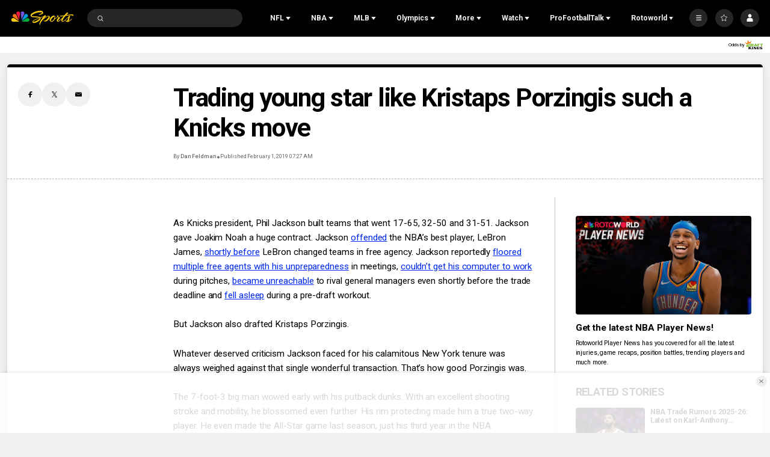

--- FILE ---
content_type: text/plain; charset=utf-8
request_url: https://widgets.media.sportradar.com/NBCUniversal/licensing
body_size: 10804
content:
U2FsdGVkX1+pwTTtcL2u2yBBuA7p1mxHOVMr/BzD5XgB1ouYrL9p/ZxI/7CUQ3s6rPsT36K46EYmAFIrzSbEiLuqbgnF3heWl68gP7ll2ToMmgDKNf0ZamsIObYyrv48BLolP1XuDOL9FwWKpYyBUmvrOdkL7EtqOszQa3PJoPaz+LtXZ86i5o1NTx4mXnrLdz3z6v/IOIw3qy1K8rvc9NhlG76ZsZgReNlHFXduY5YhiNh/krzMLePntG1Dse/jEHTf6RIo0fg43HRMnmIQRKeHWvRgMOyhs+CvReeE0fJoba/ThAjfugcXxoQn1Jkb2zfVCFz7IOvFg9L/[base64]/[base64]/Nt0UGGTufV29ERiFcyDVc/aRXv4taRZwmwgjU2hESrnA5QOlLKdG2Z68srvykuZCNk2WW5siHJGgD4vld+dBS4qo6IskICghlBlm4qNby28x6AfHsV7PNWZQ31j2IU32z4itWBSBgjw/084YCsyszoYYmhVfEMPYCu0TrakYKh/Oyqi0Oaea1Uw9JU6GVEoEEg4qlPNpPjHqiymEN1k7wqMLsSfQiI8oHmvMHAsLS9E07lKYBZbDZlfW0bQaMHmuZLxhbt/OTY4pl6l7inpH98DHZpfnE+jfiwBc3Ey+8heynUSDCHGz/[base64]/PETfGAHWOaUdLIR7Vrwrj4nOSljwFSnvUVEV/f86VmfH1LW3ltRDmHi/hl8xQJmhvNu243d38RAKvm6cqhqE9SazvN6WerhmVUXJhN+xX4CJgoROwtiM6IIUrCBDQSL37RIvs1541s296nrdH8LgK0KeaVDAsy09mTTA7Q5OxLHZJ+0D/aj+67rLVKrWFmx4+KNd+nxLUvAxIXBJbkTDnCZtDCbk68/WTEtdyuBnSk1agossbIaA0+8rgiITaTiyaG6Xw0WQa9qLW1AlJqKhXNWW08Ybuvqeulbjpp7NTUEr4i09K4u3OG17AEinN4RHcdpER+3m90Jjd/LaUuuMvizh3TG4MuDuxigHRhXTvs8L5A6/y8ryALJx/YfeEr+smEp/QB6Vi+WNAIHNzPdMzL7b6SWgKBG59tcxOz2zgdo/g6pZA6jmxC1WjVycR2BuJ/[base64]/D9LbC2k3GoUzj7FDugYqCHAjo/pF9LlsYNcZVBBqjkeZW6niB/rDgniBfjUuN1YSSnPkM6mr01LCdE+tzwq8AWs9SAapq2NNHroJQUUScHo3iuq/cFGpgSIHE7jxCPiDZRZUj/lhz+Qi9R16RRmTVaRLShzdZMGrCvK8maopBZycD6NDGNUIWx2lKwyFBN0NkrfLvD0uCtptBtebe6Yz0DwbmD5WZRDXzOha4074yVpGQX6hph1MU+kGj7GCP35JuZIta3xmC9FA5FpMtiYpqzWcItXNktk9QHAi7o0WGzRjU/vROY3HtBph8LM8bIcIg0f2brU8JjgSXyBJUhIhnTyKqrqKXupoFj63udF5mK5FU7EXiQznFPu19XdYUonl7xRPGhP1eqD2ER/R5vVyT3ThwpC2ASMyQrMADIqMqg9tkk/FHhBv/s5Aq5Wvgxmlq5/O6kXnz8P3usjYn9+5oXUIOMfrEJ0xn/yHLhqJVbberozjaw5vUn+RS78f16Jv7bI/MGr0jbvgGE6ReD3qoRttW+cO0q82/anPB5wsCJCXCTefVTRCgPyEI7+pPtTiPx1fGkkWMjqVw2ZMx3wl5xTQZtnbrHKSEMff4Rzd5bEKQET2VBf+9PUjK599p1ero+f6aLUEciszjSQ1ntQApIJp/9dGX8izn3y0PGiKiVt/T8LjTc0cV7MBOZ1Umd3j/QQ1bkYXfD6T8FXZt/7+VwrDC+4UmJJaBYspDJBxUHOOX5jMgDrceJ1l6RKVYXRcc0jxCgEuExLW9D5MMZLyKxFH3KopBpjJicS30HmRcKnoCpjL9WRkHR+vI4qyCYjpztsDB1C8XydcWLGopBQozCi1Exz53dKvrka6b2jYrMQZ86oudx6u/UJOp9YbGMc7jfJwvBiFqPGH6dCAjpy8nTElKcynNd6zmDVybG/PTTBUTZP3kPoSsUkfoPJpP2V0Vn4c4pNTJ8Ew71XtZ3bcTJaeIKIsKg2taQ50Oik7SRE6R5Miob9OZDvkptr7Bx34gPsHZxYBhxa1Drp9T/bfm5aL4y+AHUlXt33UiTVZBYU4U4kQwhsda6rw1NIgNcScX2frI9cyle/afwvNDGxwhLV2anDug5w/cKHT6XwbL/Y2/nk5yt0lRBrK9IC1pQ4tYe6ir4S/WIYZldEfwZE+B1dnwm8EjEb5iQNGpZX9bhTLNzBDOsEIVZwW4kar6pFigpOhgkkfIIHP2jEslxq+ntV8wCl//POttpyP00oJmgcSV7GZbk0T3bzaWX/khGg0Cd+9F7MPr61+Qcba+2IUNMIbt7ccZx158bkeJLs4UVY8Pj/JmO2eLKayi4jc2hEYK7uK8MNaINHdG/hRCO0YnNmaTAIu/4ilXsb7Zchz6yGT3eZaNwcRwxETRZXf7gJ3kA8uifHjD6v34MP1i3gQarpRHgOSBVk3CcmRAth/1VOuHPB5CDxMLhciEZ0ICNpeqWJA1xEx9CeGQecKNkxymrYKOsTmOFqPw/lZbuAsCflc2BKZzjfz1EK7MrSI1tAxUpL0P2L+cT7bYn1SlsTmum6HRPA2rP6YaF1XiLjQLqGTAV+j8hYeghaei/KY3E9/e+19kDiHKB+aZ0YUCjNyZXVM1WgJdc2jBZy8hUHyEBbMGvGo6G0p7dWplsGSbFOdnjjJdIKiBJqFM3m/7vT4R0ObB3tv5okZQ1wJfpgrTC3TaPkUcPXQkbXEdVJxiBn6w5ksbu230CX4NncjzrjDYBilKcY2LvA5GAoNR5fyEKotcQEoQV/0SMyDsYWq7HIW8yHMYcTsixyOOlUfBJkAl1Tk/TtCGp2qIWpKDts5wtLKgFr5I0aQonw+KOsF9eZB034aW6lBdobMktSsYi0FNa8fHDdpnq+EdGrh79AYedikeFVZodiO/fh8Djcv3fyV3EXNfZn75VEvolHrDuB1KqSsa6mUD56PUpK4SQFfHHkAIk08YMOycXgDv4rIM6DRiL9X7BE3r3pc+6Fto0JvAU2z2bI+lD2FF2ffaaid6TZ/6JoQ4j8yVKFhCzWYjiWk4p4QGxveuiQuJhEq5RJAK7Zm52cE0iBliBGwiu1FFpd7plWyIDC2Zig4QKJ+6FEhcXTtF2E4oiQMTpIrkNcfUlvZwsw2c8kRKJSqN2WepRrb2u1xKwfUkkL1oHkdqHBay3HJF5wd5b/Cftp5l/b0ElqToJcNRvY3wO/aQ5ftZgMGUVfrnvRv5K1puBM0p986erBHOypOoP9QYWYlAqC+E2frhbKVPDUTEx295aU/W3QuFcuQyhk2B23Zi+FiaNiH4AyV+fcvrhF/PK41dZBhRIfuO1zYPb5viRx8gic8E2yOspDJzq4EuRyWSXW98P9mIWzOiEE6qwdL3GQHPPcEr3pZPZrIXBHGVe2kIXKzRIH4R55GoT0gS5XyL23m9TY5a0g/O3B6ClIs5ue2RLe3mQuIzuib4uRLMypoH1EJRofSo/Mu23Dhjz7uDfYGnMnkd1eChOq3QcyZXQJhg9qf+7GreV0iuwvwizikAfrEbE77+5hhi0gmj4xqB5uSPVUL9tucoTpuS+Jcw9ILL/UjUhxokqM63oTyCT9DHBdhTpKVVEyLeRuzF8rS+TB7V8VmJSQ0nbozqSYjCKDt0SIp/vHNEnD6agcmJ+GOrrzifNq1VZ67uXeW6YYcpRIPaVXn8Vn/iTNS2+ARx9Cw5+vGN+IqITGSpTY0azfzgEkQQO4VCGxnndcud+ftA7UkUuH+WprRc3CzOIkrfDUJ2a/qBlJUr5tTRwrTDsaLysesja2sVS8PXPp404u2NT5zJvqSu0etkzf9WLbs2w5RKHGOQL6/c2h7nELfu/JtcQ20o/+zis6zIVsxedlMR9v4S7QSRzNJ5t5u18qBb2nRyP+kVN41bpeOdj8zimAUAitgK/OPThfSUPBWJ/lEaa3oT2o2zpxQQ18ZYsR7Lku3jkVsULMikXSd3eQXgNf4q6/gnwV1BjpK9cSH5hiZ4W/5fJFNKUcnxPgMjK6rYROAFYwhG+cyJqNJ46aavWIjjvP5m2hgy8jwcu4oOe4aVpgOrh0pzc/Vb2M697wZmR47sRIRKWuRnscUkwHdQTKMQzhuaIeA9iNc15aevxNLgEft/3/IDWN+bYbP6gMPhQTWl7vULwB3/aRdDIE/ISl6FcGqZTL+OueZFtqoMaB49h5iLdl07w/KcrRpQ00bw/uaAV4+1O6D310uHukAR0t0aKHI0RF3y5JnYmaslQGCJcQzYv10fWGxzlHQFMoPY5v88jtFSnw7yN2PPb4JiKQFz9UgMNpVPwjD1QTRejauxikba81wsDTzxAv5wratcw8P8NyWSPaNIyz+g0F/+dLLVeVJxUuZOSBa9/wjHrbptgPE4AVEk2M3NkR7ojhzFU2KvuNeSvleTEb2juXij7LouS24CG+6ZZrv3ialHEkGSAKUZkQ2lzu2C2sIWbTYM5XtckEv90zIL7wK3jynARw02hrqa4nIvCvcgvcBaIXUFu/KEPh+3YsaZx3OstS8Q9cyBzjX7WDfEOImIJpDukkmyFrMeLCqBLQAaeklV1qawjPbx+c4JUtLCiogiwoeNg5ZQ6pPqMGqt9Z0VtoCnuvMPMOUdAY47zZp/4sGeF3V1JzZ9aNClVz65vu1a8qSHWMWLXOHBhWixQ6JPgv+AP9WA99IgY049PIUeG9wRncwMLJh+iyaCda5KWdOERaEWJSsmqFTcH6PbzAhndnBNlDs0Xt33RQpsMipZRd/qo5kPR1dwPCk/EaQskTKqfMI7loY9Cz3BEgXjkB1WCYHlX1Ydbys+oPxF1NekDwjTBsrp+iL6BiPSZYW2SM1KtDhVN6/CBD59DHQO1klT9F3RIbkRddBQV7ib706P/Lx7l6hYqjX2Xp1u1j0f/4ZPK4aSKnfXjKbkogJTKKNH/41WV0syMfDla1n0ZUMpuB2IW4xYdItvDd2H56oMbHcDB3s5bJpvgH6U6zAKGkkA1pHH/[base64]/r1SVBubIgxnNVHQwf+gwGCe+iAMFw3Xwm5NXfXuFyK6+aJyBPwjKm1MmfQ/ZPT7NANLkaEVDDtzpsIe1AzEVxnDy7IbQLQ/w2ahkdaV3+8IlbLaGhVD7INt4t+6y7GYy3mtYa87Wni6Rnet/jJjZrbL4f23DqCXSBu40l3u7blH8rZHxCyNCzbLMp9vblFh2IJAO5cbxrpUpbCufW5sCxUnOqupSMsHQVhRvSBNO5M+I7Lyc7TGbsHtoo2R77Qn/KSKibTy5K2Wz/iUTOe3AKue5BkYJ71Bj0Uvaw5o6wd/aEJjRvad0LRzAbxOeetykN80Ins99qGFUhgiyxfnwa1PxzNjU9MP6a/1I+2BjtR0Hmf9TCbSSnBwvVobvubPEdXP3735tYzN7pBrEx15qQNV7fYD9elQ5oFBeO7APxqu+dkOLzNmnvTk1xt+xePLoe0MlQCcHsSzt3XmQoKIm9HUYKcvvDmXSETzg7cFxdTa13Ys2Bc+L2QIhZd/McK3BFkf0VqADs8jG6d3JOS9lq95Dg3r4sfRql3PPQVJMBNVDPTf7UvDQlUrWSUTC/ijcs0eQ3W5TRlPRpFfwTT16SGvc/f93qrJxivxsv2czzibUBZ17byMCRlTN0FubMMdCJ88hDCKknX64aBrXJ6wIWMOqhmPapE4B+/[base64]/giGs+11H3/O/rdKefwS+9cUX4HRSx4x6PdbgP9tVw8iB66TyPnTTU+p0dY/7zxHBkbOlW0SmdqqxM4OEEQCsGyamu9Mdm8OWQljxkSv+scrUgSm62MrmUVqn618f/ml4gj44MM8fEIUmkU1u6wHDUD2aNEqcFWamG4+1t79If5gVYx9M4OzI0XKfdSFhDokGus/gxn6LXAdaAAUQKSxMz+y4ByZgt5cgk5lMM4j3tLtexo8fmZ+FQbNEknUZuE+BQHdejFEy2SVULpcKkoZWErDlBJZfECYMl7Lkq2JbOZo9q8ZZ+C2yZzTL3kqEGDsb/fajQnJZaQivgNHD/K6PS7mVk5X9x0TtM6Q3uaypTeTevMbFXPWYBUExTEDvPQZC65vzraXe145nRCfuCl/[base64]/4FCmYKqDSB8Y3nJ8Y97qJoCpzaZeLQeqtXZMQ4V+xHECNv6YWuvdN7WoQIkXCoY76AlwLD5edCVGUCsWMvQcS67zk5/RaaN4TDPy0Q+t1zTqbTrpa+O19q8C/76nloJG13dPPIot1OUyR/zhsflKR/utIGHAq9AmtFYzzMI/VhgW07k2yEGnW7cG9utGfD0igj+4SZloVckiVvcqYIBS/DWb9jFOL9xBmN9l9kdeL5q2Ebei6PUatYCIH4rr/haGjapnIcU2daZ1FAUtF8CfmAFFFSZLOhZWahRIJvoKaYtc6kgLldfyAO6fPOYZPUiPRbqJhO5m/gkMZi7vvPOvb8oOB/AbZ72/1nlkxCWh1GXElLPGi1SQTAV084WZZ2objonwb0F5qQhBd7rFnccJTwmhZEKdFEPzIWY1r+nCWorthQbRdeGPMDdJxc5QQV/HS+DDwovbDSbcHpEBsRoo1wS6NPw3v79mann9N5X7Nru+jlOCgzhAb5LVowEWc4qZzCFf3MenZ1tCUop6FvoK89q7if+7hkvdFZMDZprdqkA5PAKMDz4kkxpb2T3JbTzR1qVGt0gUMwwMcAj0W1vDW8/WRSzDJ6cPV7X49VoYPkfSIMdhKXRnel8Btl+mWSw/jSv6veVdrS11yQWGshMkghkt0DsGQCv5EirM9PDuv8WPYIEgnE2/yJ5rULbnicIjlEzF4gni/gzXAqwQVYDGG4e1JN6y+6Mal1QMw2GDPZerNyTg39jovyfuh4buICzI52kldqPf1Iwjl5CIBO6nsfPlQTv1ytdN8B+6ni517g2cSs4Lkc5PNyOxf7pcLKVwUMikrOfc5W2Bw2/6C1Pgw2sPgePbv+WDzEnnU9EMd4dFrkDhowxzF9ln9+DXWuRDE7zNHjewIvp5Rzas/bakVAHAdUacKKkFzkCbn8QNoO7TJZUGzxUAkoZ3aQjvJEg+IFLDdvd5Pe+evpvrIJSLwGDGoD5ekOXCwGETzvVIXc9VdqMtqnmak/fEEJXSVL/UJ6ozp1gtpoOP6t34gXpvLJ03pU+APUgCSjsvbTgPcRD0/CY1P0U/VzAeh1WZzzQBXjyrv2Onln9/xAznROeJ6y/DdjQUCFeTAhKzbN/ta7lbEGWm7xb3g2Nh1sEbcA/9et1+Ee/XPH84edCPI0FcJvrSYh9PZkLIAaa4q0xayAgP2ovcuJ5CnJjrUVT7YC39RnMP+AEOTqyEtqLIMbOmAhkY/DpLDeIoCqkcxqsaxMHfufTq8dCDOmdr9PlsS4mS7L4/65y+gaLCFbnrbERLNi+hf54jkiM9ntaSOCSR7Cg+2NkQC0/7Nz7l5lGPD0KD5CZVVRzANjN6m5mVRwTZX7aTybLgPkGEZo6/ghKlS+B6W+X6NPoN4bsa5qW24lbAVyAbpXC4Txi1Gtp45oqRhqcT60TOO9/2ZRywyAVeXo2wet9JBC/LKzzO/aRN561zug9s2q8KnaRa8nv01Rvf+6/TfuQ8ULy2BAWqSKbwNq+x+6KNLM1UCW/0dvHSGl87MllU3DE8ZgeLhGdUPhgmVZ+m2eYM5+a6toT323kKsk3lnN7Q/RMVxA1G1yvwy8jaBf3Mosf2lHEUyra+L/UyL03FHE3dePMtO6VZBK4IsMsMpQAnm6F/ak7MkmCT2xwQUOhDD7Ys9ngotJOxoxjKr0hDf1K/XUT2sdmXa2ptaJEISzW1Fe+dZswXJHezAYnK+P6D9+uVgcDl4olDrY7EAx43dwg5HJpQXomszP5wpvIjDks2I3KcE4YDQIKedVnd3muh+TuEkNnrPz7FYFWMwYcCOMfMNih57tsWmW6RZJo5HMhbUg/[base64]/ypt8tAQh2sj9yiDE5Z/fBwzjR0jJTVNNHG/xbXA2SOeeJSs4MJjEHut0tWx1fkPHtb6ejS5vAHAwA+8tvVkG+Gy0y8LAzeAkIdcQ6P3LZtJ68y7TgwuHA2YxZ0iBFiUXHg2M9y0fJ3nqSmnnT6sgi1nEhbKdSLLJjom0bpxctawEBHjvvhOU79fO7qwhSFcHcTFH/jg9p+VaywXK79GhaykoPFWDwLsd/Ae4CsUeT3Goc0lmHgcEf4MxLGCOZgMKhOKGcuqtKGmLxebs9CZQq0bim8jymdNTWM53c8SS0KRfFBiOqeV09uGJB5ijUOZ90U4Y1BMWx6nm2FSt6kPY96ih4HYW7yE2/5GmNYuc8jBXa+6j4T8mC0TXb2U0yi5T5Cu+Z6/5DWkzCMEUkK0Q/[base64]/2JzTzUXkyo6N2C+QKbYQxISagReORWEvDpibgoA2tNIAqD2rWqYVAue+pNcnkyDtSXbhfhG4t7AaHJy/mPCJl3DbEMmYC3hvscNPUrF0fuWhF2Yx49s7s/sdjhL/c+xUGwi6vzm4thEK3/DsgkTd7QZiLEhuoF/[base64]/72dHXjRR5G3igbxs4T4pfXzl0+bF2IE2vWNHvSlwHS/m95ggtn81x4NEHpoatEGY9p5+NRwzk0MWzU3xdaZX6O5ZrCg3V/PcwmjeskmWD6sxDCx2rAkKgC6CnS620Fwh2eTjDYm4Gc9LpO2goFwjQ5P7YDaMyqdI4rQJSIX/AZS3Q98Qw7v2qWo1tpkgUNCxl6pM31iMTsI3kRoAYGJiUGD/Az68IyrBjzCy6CLqm7JL0MtyF5aFY+yPuy116xZuYKBgykH1XNhHCilxDJUOFbzpiN0YOqoQQ91JD1euypeOxu/Le+c67hec0ngj7kRWUv2Lp/eh5uVKezhf4G0TVjmQwvGV1h7v/lLtZWdO7DrEPKniKJNWr7fbkiAfl/U6NKFllP3ZtTfOC7UDjwXfSnpx+uwL3/3rMl5ZTsw+ej0nDcZVnMmXMVIrOWq1OHrx9+tuUbSE8T6+zbPhW3hlrNFNuLreRS5hlW3lEZlqyRMr8zSBK9edTjwoCTvfRp2dYdIoUDTyNz9YlpSK1HmpWz04rLmm5ektcU936FQMZCxh2EifDlDpzaBaAlB153Bf3a8zTEnAXnsWaMzAAn0/k2wXDZGdZq+DsBP+EBq3hvXiynLqwdD13qN0xZkMoSv+U8+i+IzGDHdwoNPN6/mux1qa+8cATzumJXcU/xhQltJhTYSUyr23/2X0xfUHujdi93rUrhm1a/LS+i+Y+h6RIdP8gVdPM9K6OuRidYja2VzP9ieAkiOz7Tgzn5Km5Q0E0iy1xXWYgT29k+HxRdT6Pcsg5K0VXLYbN9ze5ZFy7dCC0IjS3b7PjWUYqZzNPE7ETjvsp/aXhxnSqLv9e2oeG26HvHIEfi68pXlYjDkeFDAoQaTliohDNlbPa1+AzKMHzVsKGtacMqMEwXurXtAIerPpqOuF7k/Pm+1JlK0OXAK6IojjP99zobT6xHfpTa3yQFBempbcj6LsxOE0SArzVZAOpG7mX+qxo6Lv/UTQNVIP7yuWYL8Xa9+Zn4G+FPFTo3x6UtXugHPuRaMim2wPhkkyvzx/ItktnBG4mYFKO/6tzizjnpj4qJZN3X7OEY9MhL56dl9qrBCyeCtPmLoikFmS2hWhCjbslorruZjq2My0/KuxkRGuAP9zrCnQTykupsC1qzTaTzboKOKsrx0ILvrr0jQA4JlGndAtaYdYEfDCeJ3WTVrwaqdanSZS9QJZWNr4V6C0auDo6z1N15m7vw7DpdA9v3f1QVVLY2mVUB2fcNFhKClZwx8SLHQ+u7d/+aErYMX1dZOtfkE2ux7gLNht1V4XA4eFefzW+i2C9AQoNVBUxMRIDm2OdFtRJ36+O1GV2FaqvaNJndEVth5QACum5gP3xttRn7CYi1hWhUAQLMRxxWw6QHe/QxFNE1q66miJlW9zx2Z4q1eqG5u1hSCsDg0d7YcV6LS1+9E0Mrm6dhIPUIv0N3lsH8simnATOfodJov9Z7wHleoBYm72f02EiLnZd3K3GZn6Vjvmhs6DnbdNtKt1wDIuypsZooOIQ8leXJrF+guPhLTsWRsvryuHNHkI2lBoQeabC9/6BiTLxBqtiVfYt+zjnjm//5iy7Yt6rGp1PamXGC5KP74tYqlyRhuPLzwDDip/SzudRcW9PtkRGHLDjLUvPMmp+OFSxoPFG2pvzo6AI2xl182GddhnaKNLEh8eP+qfF3mkMklR2NtT6vhZm01iScQiGRvJXs7zsz+UPokzznVH+b/YQf/YqcktvK3QjYzjwS8LR3djFhBSqwQGI9UUiInVg3w2v3Y1grw0Um0zyq1HhSVl1K6mrrpCpKHdTty2UMH488JC2b210zRQ+MEIuMoHqZ6X3uHtx051yU7lgueJZq988G81521E6nKbrck/1HaVOJnKEwbMV7oZjT+P69/qbbZmhlYZ3gkkuKdue78GokzRtC3eDL8ZM8AvFscrSIMwnNBpH866lUtzW5FbbRMbrYhfuBuZ9Qr4DqYRY17eff8jpOvQXJjrd9oDD5ki5V/51lxaqibqhhK0B32F7GTeT1ktTXFZSw0ZVgacD6PuIMJGzgSWjxGMnFnNYHF/ZZohJE08fct1r7kHst9KlTnWP2Br0wWN82r3nCx486hcozKxdVj7OBwnfjQk+6YLqFX+NnPSe5N5es7aRPaaMiCRjLmUwFc7uQfbaoPiBgydAbkImg55H/emsWnKWgoQZGXE0Id/ReWfMg6vmqYQdrejZNkzCjx8tOvB7YH1qADP5LAWDUF76VXiTPvA2qhTpNTn8bJSLEuod59uRcHQNQb25O8kTbIi8RmhH5ynIbNHDjAuiO1cNpF6wma84ZiFXeGPZogF9bsJCQTb5cOc5YX259daIy43M+e3XlNLjSmInMXr14EAzawROiA/kyL9DE6OcxhFzQGu2sbfzXcEdHEIPtwJXGmc2sYdiSVahfLDfuS8DkyJsxXsNeIbyAGNH93gCa0i/0ccNRiuC7+Oem1/2LOiVsz0e4f/PDBIaIa9FkPy7rNpCkscY/3nW3/ff1fsRbFf4r8UjEY5/D9uK5RR7t+bBbXF3u8+m/0IkL2dRuavHqalDCDytfRfBmLRO1FusFWXeWVpBcMa+Tyiy9GwG08cn7Vgk5e0st0Im/Q9x6JBNfHk+8VNi7MF1WGpOMKJ9EKXcthAb0hBiIuH8+n4Mq7gW1nmWHbqwaIfQOqZIq+Cod/p911QUKBB/r4ewjOsB6S2N7eSk7Q/2P/wCwCH8+vsRlM5rkL8h391D7jmSqQaB8RHWBfY2wuhRfE2dLvwXfdKM8rN22UCdDdQHxfcoUH9n0D+JqzgCPowq8HdLbwok89cqgMfaFvXg9GzqgCpupVdv2W/[base64]/fzXnDMhTxOpWMqvDJCxrXnvqv4R79dOx90+HihmbuDFRuLKlqFB9bJaRIfHJIQl8XjHP2wRfTOoEQcPlFxYksRsdqaze3a0QcI90nlaq/CrLEU/W5+KecZYDu1y5DtY9/zxgBTknziycaw0/ZXoiyw96bKBwVisySftdBWPmyEaiYjS7AfKH/uwJZPb3SWzxJSssAZ4ujKuw0=

--- FILE ---
content_type: application/javascript; charset=utf-8
request_url: https://widgets.media.sportradar.com/NBCUniversal/widgetloader
body_size: 82213
content:
!function(){var t=function(){var t,e=document.currentScript;if(e&&(e.src||"sr-widgetloader"===e.id))t=e;else if(!(t=document.getElementById("sr-widgetloader"))){for(var r,i=document.getElementsByTagName("script"),n=i.length,d=0;d<n;d++){if(i[d].src.match(/^[^?]*widgetloader/i)){t=i[d];break}!r&&i[d].src.match(/widgetloader/i)&&(r=i[d])}t=t||r}if(!t)throw new Error("Could not find current script tag");return t}().getAttribute("n")||"USW";(t=window[t])&&t.i||(function(){(function(){"use strict";var a={};var e={};function s(c){var n=e[c];if(n!==undefined){return n.exports}var t=e[c]={id:c,loaded:false,exports:{}};a[c].call(t.exports,t,t.exports,s);t.loaded=true;return t.exports}s.m=a;s.c=e;!function(){s.amdD=function(){throw new Error("define cannot be used indirect")}}();!function(){s.amdO={}}();!function(){var a=[];s.O=function(e,c,n,t){if(c){t=t||0;for(var o=a.length;o>0&&a[o-1][2]>t;o--)a[o]=a[o-1];a[o]=[c,n,t];return}var r=Infinity;for(var o=0;o<a.length;o++){var c=a[o][0];var n=a[o][1];var t=a[o][2];var u=true;for(var f=0;f<c.length;f++){if((t&1===0||r>=t)&&Object.keys(s.O).every(function(a){return s.O[a](c[f])})){c.splice(f--,1)}else{u=false;if(t<r)r=t}}if(u){a.splice(o--,1);var l=n();if(l!==undefined)e=l}}return e}}();!function(){s.n=function(a){var e=a&&a.__esModule?function(){return a["default"]}:function(){return a};s.d(e,{a:e});return e}}();!function(){s.d=function(a,e){for(var c in e){if(s.o(e,c)&&!s.o(a,c)){Object.defineProperty(a,c,{enumerable:true,get:e[c]})}}}}();!function(){s.f={};s.e=function(a){return Promise.all(Object.keys(s.f).reduce(function(e,c){s.f[c](a,e);return e},[]))}}();!function(){s.u=function(a){return"js/chunk."+({64:"us.team.soccer.teamInfo",555:"us.ngs.team.nfl.contributionEfficiency",828:"us.season.mlb.topPlayers",841:"us.player.header",1280:"nfl.season.matchup",1394:"us.season.nhl.playoffs",1420:"us.custom.sinclair.ncaaf.game",1501:"us.match.ncaaf.scoreNano",1801:"dev.collage",2112:"us.match.ncaaf.playByPlay",2625:"us.match.ncaab.scoreNano",2956:"nfl.season.teamDistanceLeaders",3306:"us.team.mlb.scoreSmall",3420:"us.team.soccer.comparison",3633:"us.ngs.team.nfl.playCount",4158:"nfl.game.speedLeaders",4192:"testWidgets.soccerBallPossession",4437:"meta.matchChangeListener",4664:"us.common.venueHeader",4963:"us.player.soccer.info",5433:"us.season.ncaaf.playerStatsGraphic",5466:"us.match.ncaaf.scoring",5603:"us.match.nhl.liveMatchCarousel",5697:"nfl.dev.pvrGui",5742:"us.match.nfl.weather",5947:"us.match.nhl.playByPlay",5999:"us.ngs.season.nfl.speedLeadersByLeague",6792:"us.match.nfl.strengthOfVictory",6972:"us.season.mlb.topTeams",7162:"us.match.nba.playByPlay",7223:"us.season.wnba.teamsStats",7249:"us.match.nfl.projectedTotalPoints",7275:"us.season.ncaab.playersCarousel",7497:"us.season.nba.standingsSlim",7695:"us.season.nba.teamStatsGraphic",8056:"us.player.soccer.comparison",8064:"nfl.season.scheduleAndResults",8261:"us.season.topPlayersCarousel",8505:"us.season.mlb.teamStatsGraphic",8608:"us.ngs.team.nfl.distanceComparison",8856:"us.match.ncaaf.boxScore",9298:"us.custom.sinclair.ncaaf.seasonStats",9405:"us.season.soccer.standingsSlim",9651:"us.match.nba.scoreboard",9780:"us.betting.season.oddsComparison",9837:"testWidgets.topPlayers",10256:"us.season.soccer.standingsCarousel",10331:"us.ngs.player.nfl.topSpeedComparison",10401:"us.custom.sinclair.nfl.game",10624:"us.player.ncaaf.careerStats",11095:"us.match.soccer.momentum",11202:"us.dev.matchSelector",11600:"us.season.wnba.standingsSlim",11748:"us.match.ncaaf.scoreSmall",11866:"us.custom.sinclair.nfl.standings",11950:"nfl.team.distanceComparison",11992:"us.match.nfl.coachesBooth",12602:"us.season.soccer.standings",12727:"us.team.nfl.scoreSmall",12774:"us.player.ncaab.gameLogs",12786:"us.match.soccer.correctScoreMatrix",13002:"us.season.mlb.topPlayersCarousel",13862:"nfl.team.numberOfPlaysSeason",13943:"us.season.nhl.topTeams",14427:"us.dev.matchEventLog",14617:"nfl.game.coachesBooth",14899:"us.match.nhl.scorers",15048:"us.match.soccer.teamStatsComparison",15277:"us.season.nfl.injuries",15333:"us.match.nfl.playByPlay",15574:"us.player.headerSmall",15726:"us.custom.sinclair.ncaab.seasonStats",15731:"us.season.nba.playerStatsGraphic",15749:"us.team.header",15790:"nfl.game.penalties",16098:"us.team.ncaab.schedule",16136:"us.season.nfl.standingsSlim",16313:"us.season.nba.teamRanks",16996:"us.season.ncaawb.playoffs",17438:"us.team.mlb.schedule",17467:"us.custom.sinclair.nhl.seasonStats",17472:"us.season.nhl.teamRoster",17573:"us.common.nfl.articlesList",17646:"us.match.nba.boxScore",17905:"us.match.ncaaf.linescore",18078:"us.team.ncaab.scoreSmall",18133:"us.season.nba.teamRoster",18233:"us.match.mlb.scoreboard",18461:"us.common.matchList",18730:"nfl.season.teamSpeedLeaders",18754:"us.season.ncaab.teamsStats",18855:"nfl.game.driveChart",19740:"us.season.ncaab.scores",19941:"us.custom.sinclair.nfl.seasonStats",20163:"us.match.nhl.playByPlay2",21499:"us.match.winProbability",21500:"us.season.nfl.matchup",21572:"us.season.wnba.playoffs",21649:"us.season.mlb.playoffs",21662:"us.custom.sinclair.mlb.seasonStats",21890:"nfl.player.topSpeed",22197:"us.season.nhl.teamLeaders",22529:"us.season.nhl.playersStats",22569:"us.match.mlb.linescore",22705:"us.match.generalStatistics",22987:"us.season.wnba.standings",23367:"us.match.nba.teamStats",23376:"us.season.nhl.teamLeadersMulti",23950:"us.match.score",24125:"us.team.nfl.depthChart",24410:"us.season.nhl.teamRanks",24435:"us.season.mlb.pitcherComparison",24873:"us.season.nhl.teamsStats",25381:"us.ngs.team.nfl.numberOfPlaysGame",25548:"us.season.ncaaf.topPlayers",25770:"us.season.mlb.standingsCarousel",25897:"meta.hottestMatchSelector",26771:"testWidgets.soccerTeamCards",27185:"us.common.nfl.news",27256:"us.season.ncaab.topTeams",27694:"us.season.nba.topTeams",27798:"us.season.soccer.topPlayers",28069:"nfl.player.topSpeedComparison",28885:"us.match.nfl.scoreSmall",28908:"us.season.nba.standingsCarousel",28947:"us.season.nfl.standings",28999:"nfl.game.playerComparison",29333:"meta.scrollable",29484:"us.season.nba.teamsStats",29659:"us.season.ncaaf.teamRoster",29740:"us.player.ncaab.careerStats",29909:"us.team.ncaab.recentGames",30281:"us.season.ncaab.polls",30437:"us.match.ncaab.linescore",30806:"us.match.nhl.gameTracker",30998:"us.match.ncaaf.liveMatchCarousel",31093:"nfl.season.speedLeadersByLeague",31113:"us.season.ncaaf.teamStatsGraphic",31116:"us.betting.match.ncaab.score",31393:"us.match.mlb.lineups",31602:"testWidgets.nflScore",31685:"us.season.ncaab.playoffs",31995:"us.mx.season.soccer.cupRoster",31998:"us.match.nfl.linescore",32325:"us.season.nhl.topPlayersCarousel",32335:"match.lmt",32827:"us.match.nhl.boxScore",33053:"us.match.wnba.liveMatchCarousel",33418:"us.custom.sinclair.nba.game",33746:"us.match.nfl.scoreNano",33765:"us.custom.sinclair.ncaaf.standings",33936:"us.match.nhl.shotChart",34705:"us.custom.sinclair.mlb.standings",35052:"us.match.soccer.averageGoalsPerPeriod",35164:"us.match.nfl.leaders",35196:"us.season.nfl.playersCarousel",35393:"us.match.nfl.pointsPerGameOpponent",35401:"us.match.nfl.winProbability",35993:"us.team.soccer.teamLeaderboard",36110:"us.team.ncaaf.schedule",36258:"us.player.ncaaf.gameLogs",36456:"us.custom.sinclair.soccer.game",36731:"nfl.dev.matchInfo",36897:"us.team.nhl.schedule",36905:"us.ngs.season.nfl.speedLeadersByPosition",37265:"us.dev.baseModifiers",37608:"us.team.nfl.headerSmall",38130:"us.common.nfl/transactions",38312:"us.team.nba.schedule",38404:"us.team.nhl.recentGames",38667:"us.match.nfl.fieldPosition",38997:"us.season.ncaab.playerStatsGraphic",39206:"us.season.playersCarousel",39400:"us.match.linescore",39603:"us.season.ncaaf.standingsSlim",40226:"us.season.nhl.standingsSlim",40495:"us.season.nfl.teamsStats",40607:"us.season.ncaaf.playersCarousel",40641:"us.custom.sinclair.ncaab.standings",40664:"us.match.mlb.playByPlay",40768:"us.player.mlb.careerStats",41177:"us.custom.sinclair.soccer.standings",41560:"us.season.nba.playersStats",41590:"us.match.odds",41985:"us.season.ncaaf.playoffs",42361:"us.season.nfl.scores",42377:"us.player.nfl.statistics",42553:"us.player.nhl.careerStats",43408:"us.match.nhl.teamStats",43600:"us.custom.sinclair.mlb.game",43817:"us.match.nfl.turnoverCalculator",44003:"us.team.wnba.schedule",44150:"us.match.nhl.scratches",44410:"us.ngs.season.nfl.teamContributionEfficiencyLeaders",44830:"us.season.nhl.teamStatsGraphic",44854:"us.season.nba.standings",44920:"us.match.soccer.statistics",45006:"us.season.nba.teamLeaders",45019:"us.player.nfl.gameLogs",45164:"us.season.ncaaf.topTeams",45250:"us.match.nba.averagePointsScoredConceded",46038:"us.season.ncaaf.playersStats",46327:"us.season.ncaab.teamRanks",47630:"us.match.scoreboard",48028:"us.ngs.season.nfl.teamSpeedLeaders",48309:"us.match.soccer.scoringProbabilityPerPeriod",48352:"us.match.nfl.score",48513:"us.season.ncaawb.scores",48963:"us.season.nfl.teamLeaders",49106:"us.match.soccer.verticalTimeline",49416:"us.season.nba.topPlayersCarousel",49638:"meta.matchSelector",49776:"us.season.ncaab.standings",49896:"us.match.soccer.factsAndFigures",50056:"us.ngs.team.nfl.numberOfPlaysSeason",50415:"us.team.soccer.recentGames",50451:"us.player.nfl.careerStats",51090:"meta.licensingInfo",51323:"us.match.ncaa.leaders",52408:"nfl.game.fieldPosition",52831:"us.match.lmt",53528:"us.ngs.player.nfl.topSpeed",53680:"nfl.season.teamContributionEfficiencyLeaders",53800:"nfl.game.gamers",54427:"us.match.mlb.gameTracker",54613:"nfl.team.contributionEfficiency",54789:"us.match.ncaab.scoreboard",55581:"us.match.nfl.penalties",55748:"us.season.scorePerGameRanks",56235:"us.match.playByPlay",56721:"us.match.ncaa.odds",56825:"us.season.nfl.specialTeams",56887:"us.season.ncaab.standingsSlim",56999:"us.match.mlb.score",57652:"us.match.ncaab.playByPlay",58052:"nfl.player.totalDistanceSeason",58375:"nfl.season.standings",58634:"us.season.soccer.tournamentBracket",58705:"us.player.gamelogs",58791:"us.ngs.team.nfl.speedLeaders",59564:"us.season.soccer.topPlayersCarousel",59648:"us.match.nfl.scoreboard",59836:"us.season.ncaab.teamLeaders",60485:"us.season.ncaaf.polls",60593:"us.match.ncaaf.scoreboard",60654:"us.team.wnba.recentGames",60660:"us.match.soccer.liveMatchCarousel",60837:"nfl.season.rankings",60865:"nfl.team.speedLeadersByTeam",61201:"us.match.nba.score",61555:"us.season.injuries",61892:"us.betting.match.mlb.score",62019:"us.match.ncaaf.gameTracker",62927:"us.ngs.player.nfl.totalDistanceGame",62928:"us.season.ncaab.topPlayers",63179:"us.team.nba.recentGames",63528:"us.custom.sinclair.nba.seasonStats",63897:"nfl.season.speedLeaders",64468:"nfl.game.turnoverCalculator",64644:"react",65041:"us.common.transactions",65072:"us.match.mlb.boxScore",65663:"us.custom.sinclair.nba.standings",65743:"us.custom.sinclair.nhl.game",65805:"us.match.nfl.liveMatchCarousel",66169:"us.match.ncaab.teamStats",66175:"us.season.ncaab.teamRoster",66378:"us.season.nfl.teamRoster",66444:"us.season.ncaaf.standings",66914:"us.dev.playersMinMax",67100:"us.season.mlb.standings",67182:"us.event.golf.leaderboard",67236:"nfl.game.probabilities",67690:"us.ngs.season.nfl.teamDistanceLeaders",68298:"us.match.ncaab.liveMatchCarousel",68699:"us.match.ncaab.score",68995:"us.match.ncaaf.playerComparison",69579:"us.season.mlb.teamRoster",69889:"nfl.player.totalDistanceGame",70412:"us.match.mlb.scoreSmall",70787:"us.season.nhl.standingsCarousel",70927:"us.betting.match.nfl.score",71448:"us.team.nba.comparison",71822:"us.match.mlb.liveMatchCarousel",72683:"us.match.soccer.ballPossessionExtended",72686:"us.ngs.player.nfl.totalDistanceSeason",72694:"us.match.nfl.playerComparison",72934:"us.team.nfl.recentGames",73376:"us.betting.match.ncaaf.score",73589:"us.ngs.match.nfl.speedLeaders",73649:"us.season.nfl.topPlayers",74084:"us.match.ncaab.boxScore",74243:"us.season.mlb.standingsSlim",74319:"us.betting.season.ncaab.oddsComparison",74778:"us.season.ncaaf.topPlayersCarousel",74866:"us.team.mlb.statsDash",74883:"us.season.standingsCarousel",74885:"us.season.soccer.teamRanks",75102:"us.match.soccer.attackDefensePerformanceIndicator",76038:"us.season.mlb.playersStats",76547:"us.season.nfl.playersStats",77340:"us.player.nfl.headerSmall",77595:"us.betting.season.ncaaf.oddsComparison",77881:"us.season.soccer.teamRoster",78401:"nfl.player.statistics",79204:"us.season.nfl.scheduleAndResults",79739:"nfl.season.speedLeadersByPosition",79774:"us.match.soccer.headToHead",79787:"us.season.nba.playoffs",79864:"us.season.mlb.teamLeaders",79930:"us.team.ncaaf.scoreSmall",80068:"us.betting.match.soccer.score",80339:"us.season.scores",80558:"us.season.ncaab.topPlayersCarousel",80814:"us.player.ncaab.header",80944:"us.match.nba.liveMatchCarousel",81218:"us.team.headerSmall",81530:"us.season.ncaaf.standingsCarousel",82171:"us.season.wnba.playersStats",82361:"us.team.mlb.recentGames",82434:"nfl.game.teamLeaders",82500:"us.custom.sinclair.nhl.standings",82625:"us.match.nfl.boxScore",82730:"nfl.game.statistics",82820:"us.match.scoreNano",82919:"nfl.season.injuryReport",83083:"us.season.ncaaf.teamRanks",83687:"us.match.soccer.lineups",83689:"us.season.mlb.playerStatsGraphic",83802:"us.player.nba.careerStats",83852:"us.season.playoffRounds",83949:"nfl.game.summary",84227:"us.common.articlesList",84918:"us.season.mlb.teamsStats",84935:"meta.translation",84939:"us.season.nhl.topPlayers",85841:"us.season.nhl.standings",85955:"us.season.nfl.topPlayersCarousel",86081:"us.team.scoreSmall",86146:"us.player.ncaaf.header",86518:"us.season.nhl.playerStatsGraphic",86528:"us.custom.sinclair.ncaab.game",86909:"us.season.ncaab.teamStatsGraphic",87465:"us.betting.match.score",87911:"us.match.soccer.averageGoalsScoredConceded",88083:"us.match.liveMatchCarousel",88277:"nfl.game.scoreboard",88690:"us.match.nfl.summary",88727:"us.player.nfl.header",89566:"us.match.nba.matchups",89686:"us.betting.season.nfl.oddsComparison",90418:"us.season.nba.topPlayers",90650:"us.season.ncaab.playersStats",90822:"us.match.nhl.goaltenders",90943:"us.match.ncaaf.score",91508:"us.team.soccer.schedule",91546:"us.match.leaders",91641:"us.season.ncaab.rpiRankings",92272:"us.match.ncaab.scoreSmall",92444:"us.team.mlb.depthChart",93059:"us.common.news",93180:"us.match.nba.statistics",93417:"us.team.ncaaf.recentGames",93518:"us.season.ncaab.standingsCarousel",93675:"us.season.mlb.teamGamesHistogram",95388:"us.match.ncaa.winProbability",95779:"us.ngs.season.nfl.speedLeaders",96178:"us.match.nba.pointDifferential",96482:"us.match.nfl.pointsPerGame",96547:"us.match.nfl.probabilities",96723:"us.team.nfl.header",96926:"us.common.scoreTicker",97365:"nfl.season.specialTeams",97402:"us.common.teamSelector",97557:"us.match.mlb.scoreNano",97739:"us.player.ncaab.headerSmall",97832:"us.season.ncaaf.teamLeaders",97927:"us.season.ncaaf.topPerformers",98053:"us.season.wnba.standingsCarousel",98118:"us.season.ncaaf.teamsStats",98669:"us.season.nfl.standingsCarousel",98903:"nfl.team.numberOfPlaysGame",99009:"us.match.nfl.strengthOfSchedule",99723:"us.match.scoreSmall",99864:"us.season.ncaaf.scores"}[a]||a)+"."+{64:"b3cdb73a",555:"9d580998",828:"f4b49cb7",841:"9d1d3d18",1262:"07d5f2e8",1280:"5af82d6c",1306:"9dd8973b",1394:"dad45ee9",1420:"7aa13a9a",1501:"2fdc4b34",1801:"51f4277c",2016:"9f96d9b5",2112:"c70ce3e2",2516:"61673ba7",2625:"9398d69e",2956:"fdb621c4",3306:"f081eb85",3420:"e7f9572b",3633:"85be0fd5",3811:"9eb0a892",4158:"4104008d",4192:"15f20e24",4437:"11411d34",4664:"84e1101d",4802:"44d91366",4963:"d77c4092",5037:"57830e33",5433:"b7a59617",5466:"1f91b6af",5603:"43362e8f",5697:"5852d1b4",5742:"c16eabaf",5947:"38a8897e",5999:"7afedc2f",6792:"7eea3248",6837:"8e642fd1",6972:"3a858663",7162:"46b3ddbb",7223:"c2a128d4",7249:"5ab3f8f5",7275:"61189e19",7497:"bb5cf292",7695:"ed333fc2",8056:"317bb584",8064:"df9a1469",8261:"e55cd0ec",8505:"40d9f5f2",8516:"16ddcb1a",8608:"eed557b6",8646:"485ebfac",8856:"2ecb74fe",9298:"07892999",9405:"a15a095e",9651:"e8ec6e28",9780:"1fb106c9",9837:"035c915b",10256:"b84c5d45",10331:"1401b0df",10401:"9704b4bd",10624:"63d98f8b",10793:"010714c7",11046:"e06ac13c",11095:"b0337e9e",11202:"c9dce0cc",11600:"3c9c713e",11748:"d31bfd69",11866:"ee9ef233",11950:"5d285c98",11963:"e0a74b8b",11992:"b6dfc934",12311:"1cf41cf2",12337:"fb191c5f",12602:"ee72f8b2",12727:"1635c2ca",12774:"199acce9",12786:"836bd21e",13002:"fdbd7954",13013:"9586d742",13134:"0a11cac3",13862:"6ac97bc8",13943:"250a7d67",14427:"c54a356d",14617:"9aef4667",14866:"1591f0ed",14899:"a246d255",15018:"3b9f808e",15048:"2a974146",15077:"0af015c2",15277:"e7f2d796",15333:"df61df39",15574:"04effdbd",15726:"d2d19a26",15731:"1baebbd7",15749:"15bfe65f",15790:"cd4c6486",15944:"edaa336a",16098:"6ec3a8d1",16136:"2c9338d5",16307:"44cd60b9",16313:"017464c0",16319:"d7131faf",16368:"4798878c",16996:"31bf3793",17161:"1880efa1",17370:"5bb40f44",17438:"65419708",17467:"980c94ea",17472:"1c953b54",17542:"60667fd1",17573:"1dc66aea",17646:"78e5f736",17890:"9bb2acc5",17905:"3019722d",18078:"b6236b2c",18133:"9f2667d5",18233:"3605dc83",18461:"f85c618a",18730:"d2879a68",18754:"a4f0bcc2",18855:"27facd8f",19208:"8e1da333",19406:"7476a269",19569:"d4f8bc81",19740:"11e01c3f",19816:"3018d6e4",19941:"89431a12",20163:"82251895",20201:"2d24ff42",21008:"60e4fe28",21018:"a850c2d1",21499:"4614184b",21500:"236e2e38",21572:"3e0c9a61",21649:"d0d020bd",21662:"b8e52eaa",21736:"26e1bd57",21807:"a982a9bc",21890:"c70e94d3",21982:"a6844371",22131:"ed355b54",22197:"d1e491f5",22529:"398cd293",22569:"ffb323a7",22705:"da48826a",22928:"3a7e3cf4",22987:"9c99dff6",23367:"b53c22cb",23376:"9c776fd9",23950:"0fbe990b",23970:"67dc603f",24125:"d4b78af0",24410:"998212b3",24435:"69337430",24873:"146bfb95",25123:"b50b65a6",25381:"5cc964ba",25548:"d8881314",25770:"aed58b1f",25897:"559e0925",26535:"acb53abe",26771:"ec1f7308",27185:"a0579e25",27256:"f3be2248",27694:"2fdc4686",27798:"ede0b5e3",27946:"a3d630d6",28e3:"871d1869",28052:"4c3b255a",28069:"d773d1e9",28669:"0f027475",28885:"4ef17c31",28908:"5712d19e",28947:"ab5fde36",28999:"5fd2f581",29181:"0b3eee7e",29333:"1c9d8ffd",29484:"a4fd27ca",29659:"67e62f07",29740:"ce05a2ab",29867:"641c8a2d",29909:"dd29c335",30140:"07fc7d32",30281:"adf45c1c",30296:"8eb083c5",30437:"d58172bb",30501:"833088fc",30627:"679558c2",30806:"8243ecb9",30998:"107d7b05",31093:"6680f353",31113:"c6d8c787",31116:"aa8015e3",31337:"36ee14db",31387:"c2649d66",31393:"7553e287",31602:"ca035439",31685:"694d5865",31995:"4940b00c",31998:"b9084ae5",32325:"f596a048",32335:"f51cbcb1",32679:"9e2536e8",32827:"2afcb79c",33053:"202e83a0",33160:"8c824ac4",33418:"7e171c1e",33601:"65259d6e",33746:"1dbd1c63",33752:"7e8a9e14",33765:"9e329cde",33936:"58fa45da",33970:"eb6530e1",34705:"75e3a090",34905:"806b4f89",35052:"a98a7126",35164:"638df7b2",35196:"f4764792",35393:"7b9e768d",35401:"5634e8e2",35581:"32b804dc",35993:"ce79bd59",36110:"1bf28f28",36258:"cd441a77",36456:"45c321dc",36508:"65123408",36544:"1f20bd05",36731:"66fa95b3",36848:"4905e137",36897:"afe6218e",36905:"19c1e4e8",37265:"69e16177",37376:"0b54ddfd",37608:"c8ad35cf",38130:"bc8ec3d2",38196:"c4440f17",38292:"fc83fd34",38312:"83848bdd",38404:"e130b4e4",38667:"13a98882",38997:"f2180716",39048:"56c8837b",39206:"96117df1",39400:"7bc131bf",39603:"8247a5ce",40091:"f42572f0",40226:"8962ffa6",40268:"d3beb191",40495:"f6b63d97",40607:"f0116683",40641:"37463627",40664:"72c77176",40768:"57b36cc0",40782:"bf4cf195",41177:"cda1a92e",41361:"e4c2a821",41440:"1fb20649",41560:"1f242ab3",41590:"2d8ee577",41802:"55983e6d",41985:"3b471eb8",42123:"80f64340",42243:"bc4b2cb3",42361:"fea0c80a",42377:"e7b3b413",42553:"bf8f883a",42558:"f1b22b8d",43408:"db7f3110",43456:"a28a0066",43521:"103c5f95",43600:"c58cec9c",43817:"0ca2f53f",44003:"b432b316",44150:"f12357f2",44226:"a6a16bfe",44308:"8064e89b",44410:"0f1237f0",44738:"f697ffcf",44830:"815852fb",44854:"f45be1c6",44920:"53066f98",45006:"f0bf33b2",45019:"fea2c246",45087:"2a8743ee",45164:"c1082d21",45250:"1de4eb31",45414:"a2360855",45679:"34d5436d",46038:"9dec9334",46285:"5286a154",46327:"dd0d5a0e",46405:"553b69ab",47353:"221cbe37",47630:"261bdf30",47825:"1d6ca06d",47938:"bce6b4cd",48028:"c35c8016",48241:"2700258d",48263:"4bac5f9a",48309:"c0506889",48352:"47a24286",48513:"3128c5a8",48797:"1e21ca34",48963:"d0d96579",49106:"5bce0644",49416:"ade73f99",49483:"5b00554a",49508:"d899f87d",49638:"86569ac4",49776:"f5f4045e",49896:"7d406506",50056:"f76bf16f",50415:"edc39d18",50451:"df9c2dd1",50794:"b1a58a89",50934:"11ed35e3",51051:"d3098bd6",51090:"6b548566",51112:"b9d523c2",51179:"cbc8e05f",51323:"0aa98afd",52408:"ed7cc86f",52721:"b623cc85",52831:"8b1fa947",53184:"350fa058",53528:"6ac3c5b7",53680:"38d139b2",53796:"71a2cf9b",53800:"66e37871",54236:"8c9a2263",54427:"3669671a",54613:"76125dde",54687:"ecf59d82",54752:"438ae793",54762:"25c30697",54789:"e142e495",55305:"8d957fc5",55581:"ef85f7d0",55748:"2894fd0c",55779:"d9b7f685",55958:"cd878ba4",56235:"68b6f420",56410:"ff4f2d24",56721:"8fea0925",56734:"1099bf10",56825:"32b5fec7",56887:"04aa3e79",56999:"aa26fde9",57182:"4942ca55",57652:"eea85838",58052:"354a8913",58375:"c4c692b5",58580:"85a0365d",58634:"351ad4ac",58656:"f189a9f4",58705:"79d767a4",58791:"b5331353",59564:"61e0631d",59648:"fc5de02a",59667:"d3ba42d8",59836:"c9e1ba43",59902:"0ffd2ad3",59998:"fd4c9b95",60485:"87e9cfad",60593:"8b94cd91",60654:"06b212c4",60660:"639d2c68",60837:"26973294",60854:"00ffdd63",60865:"9a368612",61201:"f45b6fd4",61555:"50a2a0ff",61892:"b9b07faf",62019:"af715e74",62382:"bb5171c4",62419:"451ba243",62927:"4119239d",62928:"3da2e1e4",63179:"e3900806",63450:"5e65250d",63528:"a50c5f92",63711:"a7b8a331",63797:"040315a9",63897:"b2e1ba4f",63898:"238017e7",64172:"d9d57896",64420:"cc7ad5d6",64468:"2bc1d6a7",64573:"1e0836a7",64644:"9d43ec25",64961:"139c4db5",65041:"9f131533",65072:"3a7941ee",65264:"c07d8753",65476:"8b5ed54a",65663:"30b28b51",65743:"a84626e6",65805:"3eaaac52",66169:"1b5f0eaa",66175:"439db485",66378:"512c7918",66444:"aa6e1e36",66612:"11d43ba2",66914:"0b67bf6a",67100:"fd939d10",67182:"6b222f96",67236:"e3ee9371",67250:"ff1e6426",67690:"5977cf33",68298:"fe04c4c5",68699:"8656a253",68920:"2d3d88dd",68946:"d1bcc706",68995:"922c5c13",69105:"244a47d4",69113:"46bcc2ce",69579:"e295e636",69889:"6fcc543c",69967:"85310b8d",70346:"02484d4b",70412:"defca299",70787:"41af5a30",70927:"9360adea",71162:"8e8a61b8",71448:"5e46551b",71498:"0d913376",71822:"749b2e99",72013:"89a7143c",72071:"aafcfe6a",72274:"8eaf1c68",72683:"3b8e139b",72686:"ab3a16fa",72694:"08473834",72855:"894141af",72876:"f99f1724",72934:"97cef32a",73286:"40b6a5ba",73376:"0f4a57cc",73467:"ba06eb84",73589:"b52acef6",73649:"1feec55a",73936:"ae9ae0af",74084:"6180298a",74243:"a757f40a",74319:"b704cc7b",74320:"0c4f43ef",74335:"efdb1d44",74347:"c6c8ba92",74778:"12c0e47b",74866:"e580a5a8",74883:"1fc99993",74885:"868d32db",74947:"23b5e079",75102:"4d20e700",75573:"a3c279ae",75784:"7cfecf9d",76038:"8172c6a9",76083:"58522022",76164:"c4d2ebf4",76547:"0bf9ea27",76627:"74ab9c57",77340:"543d0c63",77595:"c4b21255",77881:"070be5d1",78303:"b4035482",78339:"bd9a6d7f",78367:"51b88b79",78401:"26705b4c",78536:"5536dc4a",78933:"46f70310",79136:"c7336b00",79171:"88dca061",79204:"879ed760",79562:"715325eb",79695:"b01dd4eb",79739:"cb83fede",79774:"f156df96",79787:"a9cb8e89",79864:"f8e27854",79930:"15c02891",79968:"6d328ba2",80068:"86a76cc9",80271:"6e99c098",80339:"48979ab1",80558:"5167bf3d",80590:"66c24db7",80814:"4321175f",80851:"de5a7a65",80944:"c3d26d9e",81158:"2ab962b3",81218:"29c85917",81530:"72abb7b4",82171:"627aa337",82361:"dd5cf9ec",82434:"5d43aa0c",82500:"7564abd1",82625:"d13ac1b9",82730:"8dee75c6",82794:"2c70d60c",82820:"7fd6868e",82822:"466a543b",82919:"dff47b42",83083:"23f598d7",83687:"8153938a",83689:"4a533e32",83802:"fc486278",83852:"89bb6038",83949:"bf9ebd2e",84135:"2fdf6e35",84227:"87d6d5d7",84428:"212e30b8",84918:"ba097423",84935:"c2a478d5",84938:"dfd8743b",84939:"a073b638",85227:"9188142e",85452:"d29fd829",85841:"932df6e1",85955:"96f6c9fa",85996:"83a59bd7",86081:"3d01dad0",86115:"b9212abc",86126:"0fe966db",86146:"40903713",86305:"aa14d52d",86518:"b5eac73e",86528:"2e8a86c2",86766:"70f37ad7",86861:"aa1ead07",86909:"f777ddfe",87220:"556f9bfd",87465:"865d752c",87468:"9d5a4738",87796:"ae458a22",87911:"1fc6e43b",88083:"e5973514",88135:"8802e2eb",88223:"64282dbb",88277:"50696a3e",88607:"c4deef47",88690:"494ad694",88727:"a20fd7e6",88918:"eea59b0b",88934:"48324b44",89065:"b6857255",89535:"10ee9b8c",89566:"184a6178",89686:"14aa614b",89867:"097d1a3d",90081:"2fe13b2a",90179:"c0e0488c",90269:"1fe7197d",90418:"72c0fe0f",90613:"84e35152",90650:"3af9a53f",90745:"974e1c4d",90822:"2c7dcfc0",90943:"9c415556",91508:"e2d35eb9",91546:"8cbbf5f4",91641:"96e9871d",91751:"1eabeb5d",91799:"178f941f",92125:"e1065133",92272:"9998111c",92373:"d33dc3ef",92444:"f217432e",92796:"2ff9fde2",92883:"0f77d851",93059:"86328cdf",93180:"e709c337",93417:"16694717",93454:"7e7385b0",93518:"9fa5b1f9",93675:"7c1f947a",93859:"62643df7",93900:"b3509c6d",94050:"4a0d8690",94764:"6db9dee9",94925:"65104f83",95388:"0841fb88",95487:"979af32a",95563:"6082af50",95779:"5ffb4bd6",96121:"99298b78",96178:"2aac3f3e",96383:"d5a39b40",96482:"b06c78bc",96547:"5dc96ead",96723:"c51e57cd",96926:"812368a6",97254:"d3075b3d",97267:"8e880773",97365:"e49cbe1b",97402:"31de1d3b",97557:"7cc8d02a",97739:"86767058",97791:"3a8b22a8",97832:"88d344c0",97927:"ed922230",98053:"493060fd",98118:"ed726ea6",98669:"ab68293f",98903:"0c4f5c4b",99009:"5ccebe7c",99062:"134d74fc",99079:"1fb8d312",99629:"130551be",99714:"4cec0720",99723:"e0188d5f",99726:"c3887736",99864:"57b7078f"}[a]+".js"}}();!function(){s.miniCssF=function(a){return"css/chunk."+({64:"us.team.soccer.teamInfo",555:"us.ngs.team.nfl.contributionEfficiency",828:"us.season.mlb.topPlayers",841:"us.player.header",1280:"nfl.season.matchup",1394:"us.season.nhl.playoffs",1420:"us.custom.sinclair.ncaaf.game",1501:"us.match.ncaaf.scoreNano",1801:"dev.collage",2112:"us.match.ncaaf.playByPlay",2625:"us.match.ncaab.scoreNano",2956:"nfl.season.teamDistanceLeaders",3306:"us.team.mlb.scoreSmall",3420:"us.team.soccer.comparison",3633:"us.ngs.team.nfl.playCount",4158:"nfl.game.speedLeaders",4192:"testWidgets.soccerBallPossession",4437:"meta.matchChangeListener",4664:"us.common.venueHeader",4963:"us.player.soccer.info",5433:"us.season.ncaaf.playerStatsGraphic",5466:"us.match.ncaaf.scoring",5603:"us.match.nhl.liveMatchCarousel",5697:"nfl.dev.pvrGui",5742:"us.match.nfl.weather",5947:"us.match.nhl.playByPlay",5999:"us.ngs.season.nfl.speedLeadersByLeague",6792:"us.match.nfl.strengthOfVictory",6972:"us.season.mlb.topTeams",7162:"us.match.nba.playByPlay",7223:"us.season.wnba.teamsStats",7249:"us.match.nfl.projectedTotalPoints",7275:"us.season.ncaab.playersCarousel",7497:"us.season.nba.standingsSlim",7695:"us.season.nba.teamStatsGraphic",8056:"us.player.soccer.comparison",8064:"nfl.season.scheduleAndResults",8261:"us.season.topPlayersCarousel",8505:"us.season.mlb.teamStatsGraphic",8608:"us.ngs.team.nfl.distanceComparison",8856:"us.match.ncaaf.boxScore",9298:"us.custom.sinclair.ncaaf.seasonStats",9405:"us.season.soccer.standingsSlim",9651:"us.match.nba.scoreboard",9780:"us.betting.season.oddsComparison",9837:"testWidgets.topPlayers",10256:"us.season.soccer.standingsCarousel",10331:"us.ngs.player.nfl.topSpeedComparison",10401:"us.custom.sinclair.nfl.game",10624:"us.player.ncaaf.careerStats",11095:"us.match.soccer.momentum",11202:"us.dev.matchSelector",11600:"us.season.wnba.standingsSlim",11748:"us.match.ncaaf.scoreSmall",11866:"us.custom.sinclair.nfl.standings",11950:"nfl.team.distanceComparison",11992:"us.match.nfl.coachesBooth",12602:"us.season.soccer.standings",12727:"us.team.nfl.scoreSmall",12774:"us.player.ncaab.gameLogs",12786:"us.match.soccer.correctScoreMatrix",13002:"us.season.mlb.topPlayersCarousel",13862:"nfl.team.numberOfPlaysSeason",13943:"us.season.nhl.topTeams",14427:"us.dev.matchEventLog",14617:"nfl.game.coachesBooth",14899:"us.match.nhl.scorers",15048:"us.match.soccer.teamStatsComparison",15277:"us.season.nfl.injuries",15333:"us.match.nfl.playByPlay",15574:"us.player.headerSmall",15726:"us.custom.sinclair.ncaab.seasonStats",15731:"us.season.nba.playerStatsGraphic",15749:"us.team.header",15790:"nfl.game.penalties",16098:"us.team.ncaab.schedule",16136:"us.season.nfl.standingsSlim",16313:"us.season.nba.teamRanks",16996:"us.season.ncaawb.playoffs",17438:"us.team.mlb.schedule",17467:"us.custom.sinclair.nhl.seasonStats",17472:"us.season.nhl.teamRoster",17573:"us.common.nfl.articlesList",17646:"us.match.nba.boxScore",17905:"us.match.ncaaf.linescore",18078:"us.team.ncaab.scoreSmall",18133:"us.season.nba.teamRoster",18233:"us.match.mlb.scoreboard",18461:"us.common.matchList",18730:"nfl.season.teamSpeedLeaders",18754:"us.season.ncaab.teamsStats",18855:"nfl.game.driveChart",19740:"us.season.ncaab.scores",19941:"us.custom.sinclair.nfl.seasonStats",20163:"us.match.nhl.playByPlay2",21499:"us.match.winProbability",21500:"us.season.nfl.matchup",21572:"us.season.wnba.playoffs",21649:"us.season.mlb.playoffs",21662:"us.custom.sinclair.mlb.seasonStats",21890:"nfl.player.topSpeed",22197:"us.season.nhl.teamLeaders",22529:"us.season.nhl.playersStats",22569:"us.match.mlb.linescore",22705:"us.match.generalStatistics",22987:"us.season.wnba.standings",23367:"us.match.nba.teamStats",23376:"us.season.nhl.teamLeadersMulti",23950:"us.match.score",24125:"us.team.nfl.depthChart",24410:"us.season.nhl.teamRanks",24435:"us.season.mlb.pitcherComparison",24873:"us.season.nhl.teamsStats",25381:"us.ngs.team.nfl.numberOfPlaysGame",25548:"us.season.ncaaf.topPlayers",25770:"us.season.mlb.standingsCarousel",25897:"meta.hottestMatchSelector",26771:"testWidgets.soccerTeamCards",27185:"us.common.nfl.news",27256:"us.season.ncaab.topTeams",27694:"us.season.nba.topTeams",27798:"us.season.soccer.topPlayers",28069:"nfl.player.topSpeedComparison",28885:"us.match.nfl.scoreSmall",28908:"us.season.nba.standingsCarousel",28947:"us.season.nfl.standings",28999:"nfl.game.playerComparison",29333:"meta.scrollable",29484:"us.season.nba.teamsStats",29659:"us.season.ncaaf.teamRoster",29740:"us.player.ncaab.careerStats",29909:"us.team.ncaab.recentGames",30281:"us.season.ncaab.polls",30437:"us.match.ncaab.linescore",30806:"us.match.nhl.gameTracker",30998:"us.match.ncaaf.liveMatchCarousel",31093:"nfl.season.speedLeadersByLeague",31113:"us.season.ncaaf.teamStatsGraphic",31116:"us.betting.match.ncaab.score",31393:"us.match.mlb.lineups",31602:"testWidgets.nflScore",31685:"us.season.ncaab.playoffs",31995:"us.mx.season.soccer.cupRoster",31998:"us.match.nfl.linescore",32325:"us.season.nhl.topPlayersCarousel",32335:"match.lmt",32827:"us.match.nhl.boxScore",33053:"us.match.wnba.liveMatchCarousel",33418:"us.custom.sinclair.nba.game",33746:"us.match.nfl.scoreNano",33765:"us.custom.sinclair.ncaaf.standings",33936:"us.match.nhl.shotChart",34705:"us.custom.sinclair.mlb.standings",35052:"us.match.soccer.averageGoalsPerPeriod",35164:"us.match.nfl.leaders",35196:"us.season.nfl.playersCarousel",35393:"us.match.nfl.pointsPerGameOpponent",35401:"us.match.nfl.winProbability",35993:"us.team.soccer.teamLeaderboard",36110:"us.team.ncaaf.schedule",36258:"us.player.ncaaf.gameLogs",36456:"us.custom.sinclair.soccer.game",36731:"nfl.dev.matchInfo",36897:"us.team.nhl.schedule",36905:"us.ngs.season.nfl.speedLeadersByPosition",37265:"us.dev.baseModifiers",37608:"us.team.nfl.headerSmall",38130:"us.common.nfl/transactions",38312:"us.team.nba.schedule",38404:"us.team.nhl.recentGames",38667:"us.match.nfl.fieldPosition",38997:"us.season.ncaab.playerStatsGraphic",39206:"us.season.playersCarousel",39400:"us.match.linescore",39603:"us.season.ncaaf.standingsSlim",40226:"us.season.nhl.standingsSlim",40495:"us.season.nfl.teamsStats",40607:"us.season.ncaaf.playersCarousel",40641:"us.custom.sinclair.ncaab.standings",40664:"us.match.mlb.playByPlay",40768:"us.player.mlb.careerStats",41177:"us.custom.sinclair.soccer.standings",41560:"us.season.nba.playersStats",41590:"us.match.odds",41985:"us.season.ncaaf.playoffs",42361:"us.season.nfl.scores",42377:"us.player.nfl.statistics",42553:"us.player.nhl.careerStats",43408:"us.match.nhl.teamStats",43600:"us.custom.sinclair.mlb.game",43817:"us.match.nfl.turnoverCalculator",44003:"us.team.wnba.schedule",44150:"us.match.nhl.scratches",44410:"us.ngs.season.nfl.teamContributionEfficiencyLeaders",44830:"us.season.nhl.teamStatsGraphic",44854:"us.season.nba.standings",44920:"us.match.soccer.statistics",45006:"us.season.nba.teamLeaders",45019:"us.player.nfl.gameLogs",45164:"us.season.ncaaf.topTeams",45250:"us.match.nba.averagePointsScoredConceded",46038:"us.season.ncaaf.playersStats",46327:"us.season.ncaab.teamRanks",47630:"us.match.scoreboard",48028:"us.ngs.season.nfl.teamSpeedLeaders",48309:"us.match.soccer.scoringProbabilityPerPeriod",48352:"us.match.nfl.score",48513:"us.season.ncaawb.scores",48963:"us.season.nfl.teamLeaders",49106:"us.match.soccer.verticalTimeline",49416:"us.season.nba.topPlayersCarousel",49638:"meta.matchSelector",49776:"us.season.ncaab.standings",49896:"us.match.soccer.factsAndFigures",50056:"us.ngs.team.nfl.numberOfPlaysSeason",50415:"us.team.soccer.recentGames",50451:"us.player.nfl.careerStats",51090:"meta.licensingInfo",51323:"us.match.ncaa.leaders",52408:"nfl.game.fieldPosition",52831:"us.match.lmt",53528:"us.ngs.player.nfl.topSpeed",53680:"nfl.season.teamContributionEfficiencyLeaders",53800:"nfl.game.gamers",54427:"us.match.mlb.gameTracker",54613:"nfl.team.contributionEfficiency",54789:"us.match.ncaab.scoreboard",55581:"us.match.nfl.penalties",55748:"us.season.scorePerGameRanks",56235:"us.match.playByPlay",56721:"us.match.ncaa.odds",56825:"us.season.nfl.specialTeams",56887:"us.season.ncaab.standingsSlim",56999:"us.match.mlb.score",57652:"us.match.ncaab.playByPlay",58052:"nfl.player.totalDistanceSeason",58375:"nfl.season.standings",58634:"us.season.soccer.tournamentBracket",58705:"us.player.gamelogs",58791:"us.ngs.team.nfl.speedLeaders",59564:"us.season.soccer.topPlayersCarousel",59648:"us.match.nfl.scoreboard",59836:"us.season.ncaab.teamLeaders",60485:"us.season.ncaaf.polls",60593:"us.match.ncaaf.scoreboard",60654:"us.team.wnba.recentGames",60660:"us.match.soccer.liveMatchCarousel",60837:"nfl.season.rankings",60865:"nfl.team.speedLeadersByTeam",61201:"us.match.nba.score",61555:"us.season.injuries",61892:"us.betting.match.mlb.score",62019:"us.match.ncaaf.gameTracker",62927:"us.ngs.player.nfl.totalDistanceGame",62928:"us.season.ncaab.topPlayers",63179:"us.team.nba.recentGames",63528:"us.custom.sinclair.nba.seasonStats",63897:"nfl.season.speedLeaders",64468:"nfl.game.turnoverCalculator",65041:"us.common.transactions",65072:"us.match.mlb.boxScore",65663:"us.custom.sinclair.nba.standings",65743:"us.custom.sinclair.nhl.game",65805:"us.match.nfl.liveMatchCarousel",66169:"us.match.ncaab.teamStats",66175:"us.season.ncaab.teamRoster",66378:"us.season.nfl.teamRoster",66444:"us.season.ncaaf.standings",66914:"us.dev.playersMinMax",67100:"us.season.mlb.standings",67182:"us.event.golf.leaderboard",67236:"nfl.game.probabilities",67690:"us.ngs.season.nfl.teamDistanceLeaders",68298:"us.match.ncaab.liveMatchCarousel",68699:"us.match.ncaab.score",68995:"us.match.ncaaf.playerComparison",69579:"us.season.mlb.teamRoster",69889:"nfl.player.totalDistanceGame",70412:"us.match.mlb.scoreSmall",70787:"us.season.nhl.standingsCarousel",70927:"us.betting.match.nfl.score",71448:"us.team.nba.comparison",71822:"us.match.mlb.liveMatchCarousel",72683:"us.match.soccer.ballPossessionExtended",72686:"us.ngs.player.nfl.totalDistanceSeason",72694:"us.match.nfl.playerComparison",72934:"us.team.nfl.recentGames",73376:"us.betting.match.ncaaf.score",73589:"us.ngs.match.nfl.speedLeaders",73649:"us.season.nfl.topPlayers",74084:"us.match.ncaab.boxScore",74243:"us.season.mlb.standingsSlim",74319:"us.betting.season.ncaab.oddsComparison",74778:"us.season.ncaaf.topPlayersCarousel",74866:"us.team.mlb.statsDash",74883:"us.season.standingsCarousel",74885:"us.season.soccer.teamRanks",75102:"us.match.soccer.attackDefensePerformanceIndicator",76038:"us.season.mlb.playersStats",76547:"us.season.nfl.playersStats",77340:"us.player.nfl.headerSmall",77595:"us.betting.season.ncaaf.oddsComparison",77881:"us.season.soccer.teamRoster",78401:"nfl.player.statistics",79204:"us.season.nfl.scheduleAndResults",79739:"nfl.season.speedLeadersByPosition",79774:"us.match.soccer.headToHead",79787:"us.season.nba.playoffs",79864:"us.season.mlb.teamLeaders",79930:"us.team.ncaaf.scoreSmall",80068:"us.betting.match.soccer.score",80339:"us.season.scores",80558:"us.season.ncaab.topPlayersCarousel",80814:"us.player.ncaab.header",80944:"us.match.nba.liveMatchCarousel",81218:"us.team.headerSmall",81530:"us.season.ncaaf.standingsCarousel",82171:"us.season.wnba.playersStats",82361:"us.team.mlb.recentGames",82434:"nfl.game.teamLeaders",82500:"us.custom.sinclair.nhl.standings",82625:"us.match.nfl.boxScore",82730:"nfl.game.statistics",82820:"us.match.scoreNano",82919:"nfl.season.injuryReport",83083:"us.season.ncaaf.teamRanks",83687:"us.match.soccer.lineups",83689:"us.season.mlb.playerStatsGraphic",83802:"us.player.nba.careerStats",83852:"us.season.playoffRounds",83949:"nfl.game.summary",84227:"us.common.articlesList",84918:"us.season.mlb.teamsStats",84935:"meta.translation",84939:"us.season.nhl.topPlayers",85841:"us.season.nhl.standings",85955:"us.season.nfl.topPlayersCarousel",86081:"us.team.scoreSmall",86146:"us.player.ncaaf.header",86518:"us.season.nhl.playerStatsGraphic",86528:"us.custom.sinclair.ncaab.game",86909:"us.season.ncaab.teamStatsGraphic",87465:"us.betting.match.score",87911:"us.match.soccer.averageGoalsScoredConceded",88083:"us.match.liveMatchCarousel",88277:"nfl.game.scoreboard",88690:"us.match.nfl.summary",88727:"us.player.nfl.header",89566:"us.match.nba.matchups",89686:"us.betting.season.nfl.oddsComparison",90418:"us.season.nba.topPlayers",90650:"us.season.ncaab.playersStats",90822:"us.match.nhl.goaltenders",90943:"us.match.ncaaf.score",91508:"us.team.soccer.schedule",91546:"us.match.leaders",91641:"us.season.ncaab.rpiRankings",92272:"us.match.ncaab.scoreSmall",92444:"us.team.mlb.depthChart",93059:"us.common.news",93180:"us.match.nba.statistics",93417:"us.team.ncaaf.recentGames",93518:"us.season.ncaab.standingsCarousel",93675:"us.season.mlb.teamGamesHistogram",95388:"us.match.ncaa.winProbability",95779:"us.ngs.season.nfl.speedLeaders",96178:"us.match.nba.pointDifferential",96482:"us.match.nfl.pointsPerGame",96547:"us.match.nfl.probabilities",96723:"us.team.nfl.header",96926:"us.common.scoreTicker",97365:"nfl.season.specialTeams",97402:"us.common.teamSelector",97557:"us.match.mlb.scoreNano",97739:"us.player.ncaab.headerSmall",97832:"us.season.ncaaf.teamLeaders",97927:"us.season.ncaaf.topPerformers",98053:"us.season.wnba.standingsCarousel",98118:"us.season.ncaaf.teamsStats",98669:"us.season.nfl.standingsCarousel",98903:"nfl.team.numberOfPlaysGame",99009:"us.match.nfl.strengthOfSchedule",99723:"us.match.scoreSmall",99864:"us.season.ncaaf.scores"}[a]||a)+"."+{64:"c5eb0643",555:"78e63e4e",828:"298b292d",841:"c64031d0",1280:"65e64ba4",1394:"ffd80a91",1420:"e3187278",1501:"926d0733",1801:"c7728dc2",1984:"136864c9",2112:"9e34029a",2516:"9ed5e022",2625:"926d0733",2956:"268116e4",3306:"77e1f7d0",3420:"05aefca1",3633:"78e63e4e",3811:"ae820e24",4158:"70064781",4192:"ea312683",4437:"38be76dc",4664:"15708ebc",4963:"53ffaabf",5433:"496cd191",5466:"d6f4a869",5603:"e53013c6",5697:"02fe2a28",5742:"080d7c6e",5947:"1d3ee8d0",5999:"78e63e4e",6792:"51515877",6972:"a541da1d",7162:"1d3ee8d0",7223:"162d29f5",7249:"604d3dae",7275:"81eecd1c",7497:"65e64ba4",7695:"5303e2f3",8056:"5f10d1dc",8064:"393f9b7f",8261:"acff08fe",8505:"060efde3",8516:"e0fb714b",8608:"78e63e4e",8646:"8c779f6c",8856:"f55e207d",9298:"7eba7ee3",9405:"65e64ba4",9651:"0cf33fd9",9780:"65e64ba4",9837:"2829986c",10256:"e5ba3df6",10331:"78e63e4e",10401:"853a9420",10624:"d7c72fd2",11095:"5c87bb7a",11202:"40f90841",11600:"65e64ba4",11748:"d66a1bef",11866:"a8282a94",11950:"03733521",11963:"76a488c5",11992:"65e64ba4",12602:"b171b2f5",12727:"3e146a52",12774:"99fd8f85",12786:"229a3c38",13002:"c57fc328",13134:"d3ddd6a5",13862:"6ccccc9f",13943:"088a3375",14427:"0f9b739b",14617:"65e64ba4",14899:"637b2a6e",15048:"48ef9e14",15077:"d0251547",15277:"529a656c",15333:"9e34029a",15574:"55d9983d",15726:"ab5d01a4",15731:"4ed1cf31",15749:"2ae82677",15790:"65e64ba4",16098:"9b51571e",16136:"65e64ba4",16307:"9675a5d5",16313:"dd805e6b",16996:"65e64ba4",17438:"65e64ba4",17467:"011a788c",17472:"055759a8",17573:"d76718c7",17646:"18467dd7",17905:"06b35718",18078:"2c0fcb1f",18133:"522e6ce2",18233:"2221be0a",18461:"3a1e3f47",18730:"62b4d484",18754:"695ef720",18855:"60305fbb",19740:"65e64ba4",19941:"ba5a3179",20163:"1d3ee8d0",21499:"2c47976a",21500:"65e64ba4",21572:"d2604707",21649:"44408429",21662:"61cfd8fc",21890:"dc7742f0",22197:"7ee91b94",22529:"057a51aa",22569:"4e5303d2",22705:"32b9a343",22987:"106de626",23367:"542e5c30",23376:"865733c4",23950:"65e64ba4",24125:"38c3cff8",24410:"dd805e6b",24435:"222b3dda",24873:"df6ab54d",25381:"78e63e4e",25548:"af80aea1",25770:"e5ba3df6",25897:"38be76dc",26535:"d9639758",26771:"67c10a39",27185:"cad6fc62",27256:"ce67d22f",27694:"088a3375",27798:"65e340e8",28052:"43d8de86",28069:"a7a23e06",28885:"0333aea9",28908:"e5ba3df6",28947:"88397475",28999:"8cddbb05",29181:"3557eb4d",29333:"93145274",29484:"162d29f5",29659:"f60ed988",29740:"627cab23",29909:"9b51571e",30281:"7e33e508",30296:"45ab38cb",30437:"8c8bc028",30806:"de8bd5e6",30998:"537f82a8",31093:"3d75810b",31113:"4b7960cf",31116:"c3067a7e",31393:"aa4ff571",31602:"1576f6a8",31685:"365a088d",31995:"71c0e88e",31998:"06b35718",32325:"9b8719f9",32335:"787b6356",32827:"688ec5ae",33053:"e53013c6",33418:"9262730f",33746:"977bf2e2",33765:"a8282a94",33936:"baf31dd3",34168:"7865572e",34705:"a8282a94",35052:"f0d620c2",35164:"7971750c",35196:"84020c84",35393:"03b282af",35401:"2c47976a",35993:"c03bcdd4",36110:"9b51571e",36258:"65e64ba4",36456:"6eef7cef",36731:"bf677bf3",36897:"9b51571e",36905:"78e63e4e",37265:"e3137978",37608:"2ae82677",38130:"55b5bb18",38196:"43c47271",38312:"9b51571e",38404:"9b51571e",38667:"67a28778",38997:"9f65795c",39206:"07f2d72c",39400:"65b0d3c9",39603:"65e64ba4",40226:"65e64ba4",40495:"3a751e6d",40607:"81eecd1c",40641:"a8282a94",40664:"e07b17fc",40768:"480e1eb1",40782:"ade79e05",41177:"a8282a94",41560:"f1dace15",41590:"82f87f42",41985:"dab82b31",42361:"beddfd7b",42377:"65e64ba4",42553:"b4a081aa",43408:"6182e065",43600:"f04b485a",43817:"76699d9a",44003:"9b51571e",44150:"18fd7a7f",44410:"78e63e4e",44830:"261287e4",44854:"f5b87e1c",44920:"86b84209",45006:"865733c4",45019:"65e64ba4",45164:"d2815cf5",45250:"a4eae123",45414:"e3c2ab1e",46038:"fa89eaed",46327:"dc89ce29",46898:"75f966b3",47034:"cd3ea05d",47630:"72bb19c9",47938:"3188f088",48028:"78e63e4e",48309:"cd5e8735",48352:"355e58e0",48513:"65e64ba4",48963:"9540a54c",49106:"689b1ed4",49416:"ae6805a4",49638:"38be76dc",49776:"b94975af",49896:"e0bb95f9",50056:"78e63e4e",50415:"65e64ba4",50451:"bc6dfb38",50794:"8a7084d4",51090:"395ab094",51179:"84de8324",51323:"c76d9fd2",52408:"67a28778",52831:"787b6356",53528:"78e63e4e",53680:"908e4e21",53800:"fc877bc6",54427:"3955724e",54613:"d0890032",54752:"cfdf9810",54762:"46475b3d",54789:"0cf33fd9",55581:"65e64ba4",55748:"c23e28bf",56235:"1d3ee8d0",56721:"82f87f42",56825:"65e64ba4",56887:"65e64ba4",56999:"0b6f8315",57652:"1d3ee8d0",58052:"b57d9743",58375:"847c10c4",58634:"65e64ba4",58656:"499d3ecf",58705:"40f2e8e2",58791:"78e63e4e",58975:"01d70f85",59564:"0161dc7b",59648:"164000f1",59836:"6c43ac22",59902:"c0e95eea",60485:"919bd033",60593:"164000f1",60654:"9b51571e",60660:"65e64ba4",60837:"25ecd907",60854:"cb76c3cd",60865:"cbe699f0",61201:"dcc66c63",61555:"b255fd2f",61892:"7de01d76",62019:"5efaf3c1",62927:"78e63e4e",62928:"af80aea1",63179:"9b51571e",63528:"87bbf877",63897:"f8d5bec8",63898:"386fd5bb",64468:"76699d9a",64573:"2cb9435e",65041:"55b5bb18",65072:"dfa43c59",65663:"a8282a94",65743:"f92c3605",65805:"f9b69cbb",66169:"542e5c30",66175:"1782fe91",66378:"87a56bd7",66444:"ad26d55c",66914:"c5bbe8bb",67100:"f21c1bd1",67182:"763221a7",67236:"65e64ba4",67690:"78e63e4e",68298:"dcb9b1b2",68699:"25b88d74",68995:"e7423d59",69579:"562b624e",69889:"b57d9743",70412:"22aa8e56",70787:"e5ba3df6",70927:"643d8888",71448:"9a79c555",71822:"44706698",72683:"d8230026",72686:"78e63e4e",72694:"967c1f80",72855:"5264a74e",72934:"c94b2374",73376:"c3067a7e",73589:"78e63e4e",73649:"f4bca622",74084:"4d497ce4",74243:"65e64ba4",74319:"90fac1fb",74320:"993650e3",74778:"cc470054",74866:"41ce7084",74883:"8431c2f9",74885:"dd805e6b",75102:"cb84b614",76038:"6e38dca7",76547:"e279d532",76627:"ae694690",77340:"cb3efa67",77595:"90fac1fb",77881:"d98f9076",78339:"64c54e9d",78401:"65e64ba4",79204:"c62cf111",79739:"ba7d7f42",79774:"93583e1f",79787:"df469b31",79864:"c2d804ed",79930:"2c0fcb1f",80068:"c3067a7e",80339:"5ad378f4",80558:"cc470054",80814:"65e64ba4",80851:"1f5af735",80944:"e53013c6",81218:"2ae82677",81530:"e5ba3df6",82171:"f1dace15",82361:"65e64ba4",82434:"1f460c07",82500:"a8282a94",82625:"762c6311",82730:"e4e93648",82820:"926d0733",82919:"fdb3765b",83083:"d0b420de",83687:"76a5e996",83689:"d6308ed8",83802:"627cab23",83852:"3d7c4f85",83949:"65e64ba4",84135:"0b832e9b",84227:"d76718c7",84428:"4535ff52",84918:"17e1aa60",84935:"f024a3df",84939:"dea94444",85841:"6d582c80",85955:"37165872",86081:"2c0fcb1f",86146:"65e64ba4",86518:"41e41ddd",86528:"b359e203",86909:"71d72ea7",87465:"c3067a7e",87911:"a4eae123",88083:"65e64ba4",88277:"60960a18",88690:"65e64ba4",88727:"fd98b9e5",89566:"1b3eea67",89686:"d96268d0",90418:"78da63c8",90650:"c05a7aca",90822:"cc882103",90943:"0333aea9",91508:"65e64ba4",91546:"c76d9fd2",91641:"dc145833",92125:"ca36ad5a",92272:"65e64ba4",92444:"4b1858e7",92937:"331e0c9d",93059:"cad6fc62",93180:"d3f44f56",93417:"9b51571e",93518:"e5ba3df6",93675:"3d9d4229",95388:"2c47976a",95487:"fe4216a4",95779:"78e63e4e",96178:"00f1cd00",96482:"22bc374e",96547:"65e64ba4",96723:"2ae82677",96926:"8325bb16",97267:"d8f4ce69",97365:"65e64ba4",97402:"42ed8d30",97557:"bea4c7c6",97739:"4a44de5e",97832:"85ca7aee",97927:"5fa50b45",98053:"e5ba3df6",98118:"3aba0c1f",98669:"e5ba3df6",98903:"a636f9e6",99009:"56f36588",99723:"65e64ba4",99864:"a0b53f07"}[a]+".css"}}();!function(){s.g=function(){if(typeof globalThis==="object")return globalThis;try{return this||new Function("return this")()}catch(a){if(typeof window==="object")return window}}()}();!function(){s.o=function(a,e){return Object.prototype.hasOwnProperty.call(a,e)}}();!function(){var a={};var e="SRUSWidgets:";s.l=function(c,n,t,o){if(a[c]){a[c].push(n);return}var r,u;if(t!==undefined){var f=document.getElementsByTagName("script");for(var l=0;l<f.length;l++){var d=f[l];if(d.getAttribute("src")==c||d.getAttribute("data-webpack")==e+t){r=d;break}}}if(!r){u=true;r=document.createElement("script");r.charset="utf-8";if(s.nc){r.setAttribute("nonce",s.nc)}r.setAttribute("data-webpack",e+t);r.src=c}a[c]=[n];var m=function(e,s){r.onerror=r.onload=null;clearTimeout(b);var n=a[c];delete a[c];r.parentNode&&r.parentNode.removeChild(r);n&&n.forEach(function(a){return a(s)});if(e)return e(s)};var b=setTimeout(m.bind(null,undefined,{type:"timeout",target:r}),12e4);r.onerror=m.bind(null,r.onerror);r.onload=m.bind(null,r.onload);u&&document.head.appendChild(r)}}();!function(){s.r=function(a){if(typeof Symbol!=="undefined"&&Symbol.toStringTag){Object.defineProperty(a,Symbol.toStringTag,{value:"Module"})}Object.defineProperty(a,"__esModule",{value:true})}}();!function(){s.nmd=function(a){a.paths=[];if(!a.children)a.children=[];return a}}();!function(){s.p="/assets/"}();!function(){if(typeof document==="undefined")return;var a=function(a,e,c,n,t){var o=document.createElement("link");o.rel="stylesheet";o.type="text/css";if(s.nc){o.nonce=s.nc}var r=function(s){o.onerror=o.onload=null;if(s.type==="load"){n()}else{var c=s&&s.type;var r=s&&s.target&&s.target.href||e;var u=new Error("Loading CSS chunk "+a+" failed.\n("+c+": "+r+")");u.name="ChunkLoadError";u.code="CSS_CHUNK_LOAD_FAILED";u.type=c;u.request=r;if(o.parentNode)o.parentNode.removeChild(o);t(u)}};o.onerror=o.onload=r;o.href=e;(function a(e){var s=document.querySelector("head");var c=window.__lastSRElementInsertedByStyleLoader;if(!c){s.insertBefore(e,s.firstChild)}else if(c.nextSibling){s.insertBefore(e,c.nextSibling)}else{s.appendChild(e)}window.__lastSRElementInsertedByStyleLoader=e})(o);return o};var e=function(a,e){var s=document.getElementsByTagName("link");for(var c=0;c<s.length;c++){var n=s[c];var t=n.getAttribute("data-href")||n.getAttribute("href");if(n.rel==="stylesheet"&&(t===a||t===e))return n}var o=document.getElementsByTagName("style");for(var c=0;c<o.length;c++){var n=o[c];var t=n.getAttribute("data-href");if(t===a||t===e)return n}};var c=function(c){return new Promise(function(n,t){var o=s.miniCssF(c);var r=s.p+o;if(e(o,r))return n();a(c,r,null,n,t)})};var n={83227:0};s.f.miniCss=function(a,e){var s={64:1,555:1,828:1,841:1,1280:1,1394:1,1420:1,1501:1,1801:1,1984:1,2112:1,2516:1,2625:1,2956:1,3306:1,3420:1,3633:1,3811:1,4158:1,4192:1,4437:1,4664:1,4963:1,5433:1,5466:1,5603:1,5697:1,5742:1,5947:1,5999:1,6792:1,6972:1,7162:1,7223:1,7249:1,7275:1,7497:1,7695:1,8056:1,8064:1,8261:1,8505:1,8516:1,8608:1,8646:1,8856:1,9298:1,9405:1,9651:1,9780:1,9837:1,10256:1,10331:1,10401:1,10624:1,11095:1,11202:1,11600:1,11748:1,11866:1,11950:1,11963:1,11992:1,12602:1,12727:1,12774:1,12786:1,13002:1,13134:1,13862:1,13943:1,14427:1,14617:1,14899:1,15048:1,15077:1,15277:1,15333:1,15574:1,15726:1,15731:1,15749:1,15790:1,16098:1,16136:1,16307:1,16313:1,16996:1,17438:1,17467:1,17472:1,17573:1,17646:1,17905:1,18078:1,18133:1,18233:1,18461:1,18730:1,18754:1,18855:1,19740:1,19941:1,20163:1,21499:1,21500:1,21572:1,21649:1,21662:1,21890:1,22197:1,22529:1,22569:1,22705:1,22987:1,23367:1,23376:1,23950:1,24125:1,24410:1,24435:1,24873:1,25381:1,25548:1,25770:1,25897:1,26535:1,26771:1,27185:1,27256:1,27694:1,27798:1,28052:1,28069:1,28885:1,28908:1,28947:1,28999:1,29181:1,29333:1,29484:1,29659:1,29740:1,29909:1,30281:1,30296:1,30437:1,30806:1,30998:1,31093:1,31113:1,31116:1,31393:1,31602:1,31685:1,31995:1,31998:1,32325:1,32335:1,32827:1,33053:1,33418:1,33746:1,33765:1,33936:1,34168:1,34705:1,35052:1,35164:1,35196:1,35393:1,35401:1,35993:1,36110:1,36258:1,36456:1,36731:1,36897:1,36905:1,37265:1,37608:1,38130:1,38196:1,38312:1,38404:1,38667:1,38997:1,39206:1,39400:1,39603:1,40226:1,40495:1,40607:1,40641:1,40664:1,40768:1,40782:1,41177:1,41560:1,41590:1,41985:1,42361:1,42377:1,42553:1,43408:1,43600:1,43817:1,44003:1,44150:1,44410:1,44830:1,44854:1,44920:1,45006:1,45019:1,45164:1,45250:1,45414:1,46038:1,46327:1,46898:1,47034:1,47630:1,47938:1,48028:1,48309:1,48352:1,48513:1,48963:1,49106:1,49416:1,49638:1,49776:1,49896:1,50056:1,50415:1,50451:1,50794:1,51090:1,51179:1,51323:1,52408:1,52831:1,53528:1,53680:1,53800:1,54427:1,54613:1,54752:1,54762:1,54789:1,55581:1,55748:1,56235:1,56721:1,56825:1,56887:1,56999:1,57652:1,58052:1,58375:1,58634:1,58656:1,58705:1,58791:1,58975:1,59564:1,59648:1,59836:1,59902:1,60485:1,60593:1,60654:1,60660:1,60837:1,60854:1,60865:1,61201:1,61555:1,61892:1,62019:1,62927:1,62928:1,63179:1,63528:1,63897:1,63898:1,64468:1,64573:1,65041:1,65072:1,65663:1,65743:1,65805:1,66169:1,66175:1,66378:1,66444:1,66914:1,67100:1,67182:1,67236:1,67690:1,68298:1,68699:1,68995:1,69579:1,69889:1,70412:1,70787:1,70927:1,71448:1,71822:1,72683:1,72686:1,72694:1,72855:1,72934:1,73376:1,73589:1,73649:1,74084:1,74243:1,74319:1,74320:1,74778:1,74866:1,74883:1,74885:1,75102:1,76038:1,76547:1,76627:1,77340:1,77595:1,77881:1,78339:1,78401:1,79204:1,79739:1,79774:1,79787:1,79864:1,79930:1,80068:1,80339:1,80558:1,80814:1,80851:1,80944:1,81218:1,81530:1,82171:1,82361:1,82434:1,82500:1,82625:1,82730:1,82820:1,82919:1,83083:1,83687:1,83689:1,83802:1,83852:1,83949:1,84135:1,84227:1,84428:1,84918:1,84935:1,84939:1,85841:1,85955:1,86081:1,86146:1,86518:1,86528:1,86909:1,87465:1,87911:1,88083:1,88277:1,88690:1,88727:1,89566:1,89686:1,90418:1,90650:1,90822:1,90943:1,91508:1,91546:1,91641:1,92125:1,92272:1,92444:1,92937:1,93059:1,93180:1,93417:1,93518:1,93675:1,95388:1,95487:1,95779:1,96178:1,96482:1,96547:1,96723:1,96926:1,97267:1,97365:1,97402:1,97557:1,97739:1,97832:1,97927:1,98053:1,98118:1,98669:1,98903:1,99009:1,99723:1,99864:1};if(n[a])e.push(n[a]);else if(n[a]!==0&&s[a]){e.push(n[a]=c(a).then(function(){n[a]=0},function(e){delete n[a];throw e}))}}}();!function(){var a={83227:0};s.f.j=function(e,c){var n=s.o(a,e)?a[e]:undefined;if(n!==0){if(n){c.push(n[2])}else{if(!/^(1984|34168|46898|47034|58975|83227|92937)$/.test(e)){var t=new Promise(function(s,c){n=a[e]=[s,c]});c.push(n[2]=t);var o=s.p+s.u(e);var r=new Error;var u=function(c){if(s.o(a,e)){n=a[e];if(n!==0)a[e]=undefined;if(n){var t=c&&(c.type==="load"?"missing":c.type);var o=c&&c.target&&c.target.src;r.message="Loading chunk "+e+" failed.\n("+t+": "+o+")";r.name="ChunkLoadError";r.type=t;r.request=o;n[1](r)}}};s.l(o,u,"chunk-"+e,e)}else a[e]=0}}};s.O.j=function(e){return a[e]===0};var e=function(e,c){var n=c[0];var t=c[1];var o=c[2];var r,u,f=0;if(n.some(function(e){return a[e]!==0})){for(r in t){if(s.o(t,r)){s.m[r]=t[r]}}if(o)var l=o(s)}if(e)e(c);for(;f<n.length;f++){u=n[f];if(s.o(a,u)&&a[u]){a[u][0]()}a[u]=0}return s.O(l)};var c=self["SRUSWP-sir-buildingblocks"]=self["SRUSWP-sir-buildingblocks"]||[];c.forEach(e.bind(null,0));c.push=e.bind(null,c.push.bind(c))}()})();
var client;(self["SRUSWP-sir-buildingblocks"]=self["SRUSWP-sir-buildingblocks"]||[]).push([[39319,50294],{2954:function(e,n,t){var r=t(896759);var a=Math.min;e.exports=function(e){return e>0?a(r(e),9007199254740991):0}},4704:function(e,n,t){var r=t(791234)["default"];var a=t(256973);function o(e){var n=a(e,"string");return r(n)==="symbol"?n:String(n)}e.exports=o,e.exports.__esModule=true,e.exports["default"]=e.exports},5946:function(e){function n(e){return e&&e.__esModule?e:{default:e}}e.exports=n,e.exports.__esModule=true,e.exports["default"]=e.exports},7450:function(e,n,t){var r=t(261938);var a=t(485560);var o=t(268195);var u=t(469441);var i=t(845687);var c=t(58724);r({target:"Object",stat:true,sham:!a},{getOwnPropertyDescriptors:function e(n){var t=u(n);var r=i.f;var a=o(t);var s={};var f=0;var l,v;while(a.length>f){v=r(t,l=a[f++]);if(v!==undefined)c(s,l,v)}return s}})},12144:function(e,n,t){var r=t(914373);var a=t(268195);var o=t(845687);var u=t(556381);e.exports=function(e,n,t){var i=a(n);var c=u.f;var s=o.f;for(var f=0;f<i.length;f++){var l=i[f];if(!r(e,l)&&!(t&&r(t,l))){c(e,l,s(n,l))}}}},13057:function(e,n,t){var r=t(835164);var a=Function.prototype.call;e.exports=r?a.bind(a):function(){return a.apply(a,arguments)}},13752:function(e,n,t){var r=t(929253);e.exports=r},13959:function(e,n,t){var r=t(399768);e.exports=r},14299:function(e,n,t){t(954079);var r=t(787675);var a=r.Object;var o=e.exports=function e(n,t){return a.getOwnPropertyDescriptor(n,t)};if(a.getOwnPropertyDescriptor.sham)o.sham=true},16312:function(e,n,t){var r=t(735391);var a=t(284084);var o=r.process;var u=r.Deno;var i=o&&o.versions||u&&u.version;var c=i&&i.v8;var s,f;if(c){s=c.split(".");f=s[0]>0&&s[0]<4?1:+(s[0]+s[1])}if(!f&&a){s=a.match(/Edge\/(\d+)/);if(!s||s[1]>=74){s=a.match(/Chrome\/(\d+)/);if(s)f=+s[1]}}e.exports=f},21342:function(e,n,t){var r=t(13959);e.exports=r},25856:function(e,n,t){var r=t(445774);var a=t(520244);var o=t(726615);var u=o("match");e.exports=function(e){var n;return r(e)&&((n=e[u])!==undefined?!!n:a(e)=="RegExp")}},26532:function(e,n,t){var r=t(284084);var a=r.match(/AppleWebKit\/(\d+)\./);e.exports=!!a&&+a[1]},30101:function(e,n,t){var r=t(390923);r("hasInstance")},31275:function(e,n,t){var r=t(563381);var a=t(700134);var o=Function.prototype;e.exports=function(e){var n=e.bind;return e===o||r(o,e)&&n===o.bind?a:n}},31416:function(e,n,t){var r=t(261938);var a=t(35787);r({global:true,forced:parseInt!=a},{parseInt:a})},33119:function(e,n,t){t(892947);var r=t(787675);e.exports=r.Object.setPrototypeOf},34875:function(e,n,t){var r=t(331251);var a=t(194172);var o=t(690426);var u=t(285344);function i(e,n){return r(e)||a(e,n)||o(e,n)||u()}e.exports=i,e.exports.__esModule=true,e.exports["default"]=e.exports},35787:function(e,n,t){var r=t(735391);var a=t(597131);var o=t(349036);var u=t(37803);var i=t(40966).trim;var c=t(51192);var s=r.parseInt;var f=r.Symbol;var l=f&&f.iterator;var v=/^[+-]?0x/i;var d=o(v.exec);var p=s(c+"08")!==8||s(c+"0x16")!==22||l&&!a(function(){s(Object(l))});e.exports=p?function e(n,t){var r=i(u(n));return s(r,t>>>0||(d(v,r)?16:10))}:s},37297:function(e,n,t){"use strict";var r=t(472408);var a=t(5946);n.__esModule=true;n["default"]=void 0;var o=a(t(248084));var u=a(t(443563));var i=a(t(45180));var c=a(t(511832));var s=a(t(960319));var f=a(t(891027));function l(e,n,t){return n=(0,c.default)(n),(0,i.default)(e,v()?r(n,t||[],(0,c.default)(e).constructor):n.apply(e,t))}function v(){try{var e=!Boolean.prototype.valueOf.call(r(Boolean,[],function(){}))}catch(e){}return(v=function n(){return!!e})()}var d=n["default"]=function(e){function n(e,t,r){var a;a=l(this,n,[e||"server error",r||"trans_error_server",t||502]);(0,o.default)(a,n.prototype);return a}(0,s.default)(n,e);return(0,u.default)(n)}(f.default)},37803:function(e,n,t){var r=t(205663);var a=String;e.exports=function(e){if(r(e)==="Symbol")throw TypeError("Cannot convert a Symbol value to a string");return a(e)}},40966:function(e,n,t){var r=t(349036);var a=t(798890);var o=t(37803);var u=t(51192);var i=r("".replace);var c="["+u+"]";var s=RegExp("^"+c+c+"*");var f=RegExp(c+c+"*$");var l=function(e){return function(n){var t=o(a(n));if(e&1)t=i(t,s,"");if(e&2)t=i(t,f,"");return t}};e.exports={start:l(1),end:l(2),trim:l(3)}},44519:function(e,n,t){var r=t(942096);e.exports=r},45180:function(e,n,t){var r=t(791234)["default"];var a=t(206803);function o(e,n){if(n&&(r(n)==="object"||typeof n==="function")){return n}else if(n!==void 0){throw new TypeError("Derived constructors may only return object or undefined")}return a(e)}e.exports=o,e.exports.__esModule=true,e.exports["default"]=e.exports},47007:function(e,n,t){t(31416);var r=t(787675);e.exports=r.parseInt},47015:function(e,n){"use strict";n.__esModule=true;n.getSirWidgetsObject=o;n.getSirWidgetsObjectName=a;n.setSirWidgetsObjectName=r;var t=undefined;function r(e){t=e}function a(){if(typeof t==="undefined"){throw new Error("USW Widgets object name is undefined. Check that widgetloader is initialized on the page")}return t}function o(){if(false){}var e=a();if(typeof window[e]==="undefined"){throw new Error("USW Widgets object is undefined. Check that widgetloader is initialized on the page")}return window[e]}},47253:function(e,n,t){var r=t(390923);r("split")},48376:function(e,n,t){var r=t(474023);e.exports=r},48988:function(e,n,t){e.exports=t(221758)},51192:function(e){e.exports="\t\n\v\f\r \xa0\u1680\u2000\u2001\u2002"+"\u2003\u2004\u2005\u2006\u2007\u2008\u2009\u200a\u202f\u205f\u3000\u2028\u2029\ufeff"},51997:function(e,n,t){var r=t(993310);e.exports=r},55556:function(e,n,t){var r=t(544512);var a=t(200347);e.exports=Object.keys||function e(n){return r(n,a)}},56014:function(e,n,t){var r=t(114970).PROPER;var a=t(597131);var o=t(51192);var u="\u200b\x85\u180e";e.exports=function(e){return a(function(){return!!o[e]()||u[e]()!==u||r&&o[e].name!==e})}},57980:function(e,n,t){var r=t(349036);var a=0;var o=Math.random();var u=r(1..toString);e.exports=function(e){return"Symbol("+(e===undefined?"":e)+")_"+u(++a+o,36)}},58724:function(e,n,t){"use strict";var r=t(675141);var a=t(556381);var o=t(63768);e.exports=function(e,n,t){var u=r(n);if(u in e)a.f(e,u,o(0,t));else e[u]=t}},63768:function(e){e.exports=function(e,n){return{enumerable:!(e&1),configurable:!(e&2),writable:!(e&4),value:n}}},65433:function(e,n,t){"use strict";var r=t(452116);var a=t(13057);var o=t(230182);var u=t(165040);var i=t(466153);var c=t(69384);var s=[].push;e.exports=function e(n){var t=arguments.length;var f=t>1?arguments[1]:undefined;var l,v,d,p;u(this);l=f!==undefined;if(l)o(f);if(i(n))return new this;v=[];if(l){d=0;p=r(f,t>2?arguments[2]:undefined);c(n,function(e){a(s,v,p(e,d++))})}else{c(n,s,{that:v})}return new this(v)}},69225:function(e,n,t){t(436396);t(637632);var r=t(776399);e.exports=r},69384:function(e,n,t){var r=t(452116);var a=t(13057);var o=t(248347);var u=t(814003);var i=t(735669);var c=t(540954);var s=t(563381);var f=t(97013);var l=t(776399);var v=t(477959);var d=TypeError;var p=function(e,n){this.stopped=e;this.result=n};var m=p.prototype;e.exports=function(e,n,t){var h=t&&t.that;var b=!!(t&&t.AS_ENTRIES);var g=!!(t&&t.IS_RECORD);var y=!!(t&&t.IS_ITERATOR);var P=!!(t&&t.INTERRUPTED);var S=r(n,h);var x,T,w,E,O,A,C;var _=function(e){if(x)v(x,"normal",e);return new p(true,e)};var j=function(e){if(b){o(e);return P?S(e[0],e[1],_):S(e[0],e[1])}return P?S(e,_):S(e)};if(g){x=e.iterator}else if(y){x=e}else{T=l(e);if(!T)throw d(u(e)+" is not iterable");if(i(T)){for(w=0,E=c(e);E>w;w++){O=j(e[w]);if(O&&s(m,O))return O}return new p(false)}x=f(e,T)}A=g?e.next:x.next;while(!(C=a(A,x)).done){try{O=j(C.value)}catch(e){v(x,"throw",e)}if(typeof O=="object"&&O&&s(m,O))return O}return new p(false)}},70060:function(e,n,t){var r=t(445774);var a=t(298471);e.exports=function(e,n){if(r(n)&&"cause"in n){a(e,"cause",n.cause)}}},71011:function(e,n,t){var r=t(160492);e.exports=function(e,n,t){for(var a in n){if(t&&t.unsafe&&e[a])e[a]=n[a];else r(e,a,n[a],t)}return e}},74170:function(e,n,t){t(170614);var r=t(415296);e.exports=r("String").trim},74677:function(e,n,t){var r=t(735391);var a=t(751981);var o=t(452116);var u=t(412073);var i=t(914373);var c=t(597131);var s=t(139417);var f=t(720820);var l=t(846171);var v=t(734952);var d=t(757603);var p=t(77244);var m=r.setImmediate;var h=r.clearImmediate;var b=r.process;var g=r.Dispatch;var y=r.Function;var P=r.MessageChannel;var S=r.String;var x=0;var T={};var w="onreadystatechange";var E,O,A,C;try{E=r.location}catch(e){}var _=function(e){if(i(T,e)){var n=T[e];delete T[e];n()}};var j=function(e){return function(){_(e)}};var I=function(e){_(e.data)};var M=function(e){r.postMessage(S(e),E.protocol+"//"+E.host)};if(!m||!h){m=function e(n){v(arguments.length,1);var t=u(n)?n:y(n);var r=f(arguments,1);T[++x]=function(){a(t,undefined,r)};O(x);return x};h=function e(n){delete T[n]};if(p){O=function(e){b.nextTick(j(e))}}else if(g&&g.now){O=function(e){g.now(j(e))}}else if(P&&!d){A=new P;C=A.port2;A.port1.onmessage=I;O=o(C.postMessage,C)}else if(r.addEventListener&&u(r.postMessage)&&!r.importScripts&&E&&E.protocol!=="file:"&&!c(M)){O=M;r.addEventListener("message",I,false)}else if(w in l("script")){O=function(e){s.appendChild(l("script"))[w]=function(){s.removeChild(this);_(e)}}}else{O=function(e){setTimeout(j(e),0)}}}e.exports={set:m,clear:h}},76810:function(e,n,t){"use strict";var r=t(5946);n.__esModule=true;n.getAllWidgetNames=d;n.getCssChunks=b;n.getStateToPropsMap=y;n.getWidgetsList=m;n.load=h;var a=r(t(13959));var o=r(t(152585));var u=r(t(713229));var i=r(t(791234));var c=r(t(363285));var s=r(t(643643));var f=r(t(365974));if(false){}var l={};function v(e){e.displayName=e.name;e.name=e.name.toLowerCase();l[e.name]=e}(function(){v({name:"match.lmt",ensure:function e(n,r){Promise.all([t.e(45087),t.e(87468),t.e(99714),t.e(79968),t.e(13013),t.e(32335)]).then(function(e){r(function(){return t(182516)})}.bind(null,t))["catch"](t.oe)},mapStateToProps:c.default});v({name:"nfl.game.statistics",ensure:function e(n,r){Promise.all([t.e(45087),t.e(87468),t.e(82794),t.e(79171),t.e(92883),t.e(14866),t.e(62382),t.e(37376),t.e(93454),t.e(64172),t.e(90179),t.e(63450),t.e(53184),t.e(17161),t.e(42123),t.e(25123),t.e(43521),t.e(86861),t.e(49508),t.e(47938),t.e(74347),t.e(31387),t.e(52721),t.e(80590),t.e(36848),t.e(40782),t.e(38292),t.e(82730)]).then(function(e){r(function(){return t(853228)})}.bind(null,t))["catch"](t.oe)},mapStateToProps:c.default});v({name:"nfl.game.summary",ensure:function e(n,r){Promise.all([t.e(45087),t.e(87468),t.e(82794),t.e(79171),t.e(92883),t.e(14866),t.e(62382),t.e(37376),t.e(93454),t.e(64172),t.e(90179),t.e(63450),t.e(53184),t.e(17161),t.e(42123),t.e(40091),t.e(25123),t.e(43521),t.e(86861),t.e(56734),t.e(49508),t.e(47938),t.e(30501),t.e(74347),t.e(42558),t.e(31387),t.e(44738),t.e(52721),t.e(79695),t.e(38196),t.e(83949)]).then(function(e){r(function(){return t(299025)})}.bind(null,t))["catch"](t.oe)},mapStateToProps:c.default});v({name:"nfl.game.teamLeaders",ensure:function e(n,r){Promise.all([t.e(45087),t.e(87468),t.e(82794),t.e(79171),t.e(92883),t.e(14866),t.e(62382),t.e(37376),t.e(93454),t.e(64172),t.e(90179),t.e(63450),t.e(53184),t.e(17161),t.e(42123),t.e(25123),t.e(43521),t.e(86861),t.e(49508),t.e(47938),t.e(74347),t.e(31387),t.e(52721),t.e(80590),t.e(36848),t.e(40782),t.e(82434)]).then(function(e){r(function(){return t(931066)})}.bind(null,t))["catch"](t.oe)},mapStateToProps:c.default});v({name:"nfl.game.penalties",ensure:function e(n,r){Promise.all([t.e(45087),t.e(87468),t.e(82794),t.e(79171),t.e(14866),t.e(62382),t.e(37376),t.e(93454),t.e(64172),t.e(90179),t.e(63450),t.e(53184),t.e(17161),t.e(42123),t.e(25123),t.e(43521),t.e(86861),t.e(49508),t.e(47938),t.e(74347),t.e(31387),t.e(52721),t.e(6837),t.e(28052),t.e(15790)]).then(function(e){r(function(){return t(490434)})}.bind(null,t))["catch"](t.oe)},mapStateToProps:c.default});v({name:"nfl.game.playerComparison",ensure:function e(n,r){Promise.all([t.e(45087),t.e(87468),t.e(82794),t.e(79171),t.e(92883),t.e(2516),t.e(14866),t.e(62382),t.e(37376),t.e(93454),t.e(64172),t.e(90179),t.e(63450),t.e(53184),t.e(17161),t.e(42123),t.e(25123),t.e(43521),t.e(86861),t.e(49508),t.e(47938),t.e(74347),t.e(34905),t.e(31387),t.e(88135),t.e(52721),t.e(80590),t.e(48241),t.e(17370),t.e(28999)]).then(function(e){r(function(){return t(737341)})}.bind(null,t))["catch"](t.oe)},mapStateToProps:c.default});v({name:"nfl.game.driveChart",ensure:function e(n,r){Promise.all([t.e(45087),t.e(87468),t.e(82794),t.e(79171),t.e(92883),t.e(14866),t.e(62382),t.e(37376),t.e(93454),t.e(64172),t.e(90179),t.e(63450),t.e(53184),t.e(17161),t.e(42123),t.e(25123),t.e(43521),t.e(86861),t.e(49508),t.e(47938),t.e(74347),t.e(34905),t.e(42558),t.e(31387),t.e(21807),t.e(44738),t.e(52721),t.e(80590),t.e(12311),t.e(18855)]).then(function(e){r(function(){return t(674537)})}.bind(null,t))["catch"](t.oe)},mapStateToProps:c.default});v({name:"nfl.game.fieldPosition",ensure:function e(n,r){Promise.all([t.e(45087),t.e(87468),t.e(82794),t.e(79171),t.e(14866),t.e(62382),t.e(37376),t.e(93454),t.e(64172),t.e(90179),t.e(63450),t.e(53184),t.e(17161),t.e(42123),t.e(25123),t.e(43521),t.e(86861),t.e(49508),t.e(47938),t.e(74347),t.e(31387),t.e(52721),t.e(46898),t.e(12337),t.e(52408)]).then(function(e){r(function(){return t(866624)})}.bind(null,t))["catch"](t.oe)},mapStateToProps:c.default});v({name:"nfl.game.scoreboard",ensure:function e(n,r){Promise.all([t.e(45087),t.e(87468),t.e(82794),t.e(14866),t.e(62382),t.e(37376),t.e(93454),t.e(64172),t.e(90179),t.e(63450),t.e(53184),t.e(17161),t.e(42123),t.e(25123),t.e(43521),t.e(86861),t.e(49508),t.e(47938),t.e(74347),t.e(31387),t.e(52721),t.e(88277)]).then(function(e){r(function(){return t(576235)})}.bind(null,t))["catch"](t.oe)},mapStateToProps:c.default});v({name:"nfl.game.turnoverCalculator",ensure:function e(n,r){Promise.all([t.e(45087),t.e(87468),t.e(82794),t.e(92883),t.e(14866),t.e(62382),t.e(37376),t.e(93454),t.e(64172),t.e(90179),t.e(63450),t.e(53184),t.e(17161),t.e(42123),t.e(25123),t.e(43521),t.e(86861),t.e(49508),t.e(47938),t.e(74347),t.e(42558),t.e(31387),t.e(21807),t.e(52721),t.e(46898),t.e(94764),t.e(64468)]).then(function(e){r(function(){return t(601366)})}.bind(null,t))["catch"](t.oe)},mapStateToProps:c.default});v({name:"nfl.game.coachesBooth",ensure:function e(n,r){Promise.all([t.e(45087),t.e(87468),t.e(82794),t.e(79171),t.e(14866),t.e(62382),t.e(37376),t.e(93454),t.e(64172),t.e(90179),t.e(63450),t.e(53184),t.e(17161),t.e(42123),t.e(25123),t.e(43521),t.e(86861),t.e(49508),t.e(47938),t.e(74347),t.e(34905),t.e(31387),t.e(52721),t.e(54762),t.e(14617)]).then(function(e){r(function(){return t(940307)})}.bind(null,t))["catch"](t.oe)},mapStateToProps:c.default});v({name:"nfl.game.probabilities",ensure:function e(n,r){Promise.all([t.e(45087),t.e(87468),t.e(82794),t.e(79171),t.e(14866),t.e(62382),t.e(37376),t.e(93454),t.e(64172),t.e(90179),t.e(63450),t.e(53184),t.e(17161),t.e(42123),t.e(25123),t.e(43521),t.e(86861),t.e(49508),t.e(47938),t.e(30501),t.e(74347),t.e(31387),t.e(52721),t.e(13134),t.e(67236)]).then(function(e){r(function(){return t(19360)})}.bind(null,t))["catch"](t.oe)},mapStateToProps:c.default});v({name:"nfl.game.gamers",ensure:function e(n,r){Promise.all([t.e(45087),t.e(87468),t.e(82794),t.e(79171),t.e(14866),t.e(62382),t.e(37376),t.e(93454),t.e(64172),t.e(90179),t.e(63450),t.e(53184),t.e(17161),t.e(42123),t.e(25123),t.e(43521),t.e(86861),t.e(49508),t.e(47938),t.e(30501),t.e(74347),t.e(31387),t.e(52721),t.e(53800)]).then(function(e){r(function(){return t(790738)})}.bind(null,t))["catch"](t.oe)},mapStateToProps:c.default});v({name:"nfl.player.statistics",ensure:function e(n,r){Promise.all([t.e(45087),t.e(87468),t.e(14866),t.e(37376),t.e(64172),t.e(90179),t.e(63450),t.e(43521),t.e(6837),t.e(69113),t.e(58656),t.e(78401)]).then(function(e){r(function(){return t(616435)})}.bind(null,t))["catch"](t.oe)}});v({name:"nfl.season.rankings",ensure:function e(n,r){Promise.all([t.e(45087),t.e(87468),t.e(92883),t.e(2516),t.e(37376),t.e(64172),t.e(63450),t.e(43521),t.e(56410),t.e(31337),t.e(60837)]).then(function(e){r(function(){return t(837575)})}.bind(null,t))["catch"](t.oe)},mapStateToProps:c.default});v({name:"nfl.season.standings",ensure:function e(n,r){Promise.all([t.e(45087),t.e(87468),t.e(92883),t.e(14866),t.e(37376),t.e(64172),t.e(90179),t.e(63450),t.e(43521),t.e(56410),t.e(80590),t.e(36848),t.e(58375)]).then(function(e){r(function(){return t(284179)})}.bind(null,t))["catch"](t.oe)},mapStateToProps:s.default});v({name:"nfl.season.scheduleAndResults",ensure:function e(n,r){Promise.all([t.e(45087),t.e(87468),t.e(82794),t.e(92883),t.e(14866),t.e(62382),t.e(37376),t.e(93454),t.e(64172),t.e(90179),t.e(63450),t.e(53184),t.e(43521),t.e(86861),t.e(49508),t.e(47938),t.e(56410),t.e(31387),t.e(80590),t.e(74320),t.e(8064)]).then(function(e){r(function(){return t(805630)})}.bind(null,t))["catch"](t.oe)},mapStateToProps:s.default});v({name:"nfl.season.specialTeams",ensure:function e(n,r){Promise.all([t.e(45087),t.e(87468),t.e(92883),t.e(14866),t.e(37376),t.e(64172),t.e(90179),t.e(63450),t.e(43521),t.e(56410),t.e(34905),t.e(80590),t.e(41802),t.e(45414),t.e(97365)]).then(function(e){r(function(){return t(642047)})}.bind(null,t))["catch"](t.oe)},mapStateToProps:s.default});v({name:"nfl.season.injuryReport",ensure:function e(n,r){Promise.all([t.e(45087),t.e(87468),t.e(92883),t.e(2516),t.e(37376),t.e(64172),t.e(90179),t.e(63450),t.e(43521),t.e(56410),t.e(33601),t.e(31337),t.e(82919)]).then(function(e){r(function(){return t(551301)})}.bind(null,t))["catch"](t.oe)},mapStateToProps:c.default});v({name:"nfl.season.matchup",ensure:function e(n,r){Promise.all([t.e(45087),t.e(87468),t.e(92883),t.e(14866),t.e(37376),t.e(64172),t.e(90179),t.e(63450),t.e(43521),t.e(56410),t.e(80590),t.e(36848),t.e(41802),t.e(50794),t.e(1280)]).then(function(e){r(function(){return t(939332)})}.bind(null,t))["catch"](t.oe)},mapStateToProps:s.default});v({name:"nfl.game.speedLeaders",ensure:function e(n,r){Promise.all([t.e(45087),t.e(87468),t.e(82794),t.e(79171),t.e(92883),t.e(2516),t.e(14866),t.e(37376),t.e(64172),t.e(90179),t.e(63450),t.e(17161),t.e(25123),t.e(43521),t.e(56410),t.e(34905),t.e(88135),t.e(51179),t.e(62419),t.e(96121),t.e(4158)]).then(function(e){r(function(){return t(262528)})}.bind(null,t))["catch"](t.oe)},mapStateToProps:s.default});v({name:"nfl.season.speedLeadersByLeague",ensure:function e(n,r){Promise.all([t.e(45087),t.e(87468),t.e(82794),t.e(79171),t.e(92883),t.e(2516),t.e(14866),t.e(37376),t.e(64172),t.e(90179),t.e(63450),t.e(43521),t.e(56410),t.e(34905),t.e(88135),t.e(51179),t.e(62419),t.e(96121),t.e(68946),t.e(31093)]).then(function(e){r(function(){return t(988567)})}.bind(null,t))["catch"](t.oe)},mapStateToProps:s.default});v({name:"nfl.season.speedLeadersByPosition",ensure:function e(n,r){Promise.all([t.e(45087),t.e(87468),t.e(82794),t.e(79171),t.e(92883),t.e(2516),t.e(14866),t.e(37376),t.e(64172),t.e(90179),t.e(63450),t.e(43521),t.e(56410),t.e(34905),t.e(88135),t.e(51179),t.e(62419),t.e(96121),t.e(68946),t.e(79739)]).then(function(e){r(function(){return t(66525)})}.bind(null,t))["catch"](t.oe)},mapStateToProps:s.default});v({name:"nfl.season.speedLeaders",ensure:function e(n,r){Promise.all([t.e(45087),t.e(87468),t.e(82794),t.e(79171),t.e(92883),t.e(2516),t.e(14866),t.e(37376),t.e(64172),t.e(90179),t.e(63450),t.e(43521),t.e(56410),t.e(34905),t.e(88135),t.e(51179),t.e(62419),t.e(96121),t.e(68946),t.e(63897)]).then(function(e){r(function(){return t(744935)})}.bind(null,t))["catch"](t.oe)}});v({name:"nfl.season.teamSpeedLeaders",ensure:function e(n,r){Promise.all([t.e(45087),t.e(87468),t.e(79171),t.e(92883),t.e(2516),t.e(14866),t.e(37376),t.e(64172),t.e(90179),t.e(63450),t.e(43521),t.e(56410),t.e(34905),t.e(88135),t.e(51179),t.e(62419),t.e(96121),t.e(27946),t.e(18730)]).then(function(e){r(function(){return t(463420)})}.bind(null,t))["catch"](t.oe)},mapStateToProps:s.default});v({name:"nfl.season.teamDistanceLeaders",ensure:function e(n,r){Promise.all([t.e(45087),t.e(87468),t.e(79171),t.e(92883),t.e(2516),t.e(14866),t.e(37376),t.e(64172),t.e(90179),t.e(63450),t.e(43521),t.e(56410),t.e(34905),t.e(88135),t.e(51179),t.e(62419),t.e(86305),t.e(27946),t.e(2956)]).then(function(e){r(function(){return t(485628)})}.bind(null,t))["catch"](t.oe)}});v({name:"nfl.season.teamContributionEfficiencyLeaders",ensure:function e(n,r){Promise.all([t.e(45087),t.e(87468),t.e(79171),t.e(92883),t.e(2516),t.e(14866),t.e(37376),t.e(64172),t.e(90179),t.e(63450),t.e(43521),t.e(56410),t.e(34905),t.e(88135),t.e(51179),t.e(62419),t.e(86305),t.e(27946),t.e(53680)]).then(function(e){r(function(){return t(836224)})}.bind(null,t))["catch"](t.oe)}});v({name:"nfl.player.topSpeed",ensure:function e(n,r){Promise.all([t.e(45087),t.e(87468),t.e(79171),t.e(92883),t.e(2516),t.e(14866),t.e(37376),t.e(64172),t.e(90179),t.e(63450),t.e(43521),t.e(56410),t.e(88135),t.e(51179),t.e(96121),t.e(21890)]).then(function(e){r(function(){return t(260216)})}.bind(null,t))["catch"](t.oe)}});v({name:"nfl.player.topSpeedComparison",ensure:function e(n,r){Promise.all([t.e(45087),t.e(87468),t.e(79171),t.e(92883),t.e(2516),t.e(14866),t.e(37376),t.e(64172),t.e(90179),t.e(63450),t.e(43521),t.e(56410),t.e(88135),t.e(51179),t.e(96121),t.e(28069)]).then(function(e){r(function(){return t(336511)})}.bind(null,t))["catch"](t.oe)},mapStateToProps:s.default});v({name:"nfl.player.totalDistanceGame",ensure:function e(n,r){Promise.all([t.e(45087),t.e(87468),t.e(79171),t.e(92883),t.e(2516),t.e(14866),t.e(37376),t.e(64172),t.e(90179),t.e(63450),t.e(17161),t.e(25123),t.e(43521),t.e(56410),t.e(34905),t.e(88135),t.e(51179),t.e(86305),t.e(71162),t.e(69889)]).then(function(e){r(function(){return t(278017)})}.bind(null,t))["catch"](t.oe)},mapStateToProps:c.default});v({name:"nfl.player.totalDistanceSeason",ensure:function e(n,r){Promise.all([t.e(45087),t.e(87468),t.e(79171),t.e(92883),t.e(2516),t.e(14866),t.e(37376),t.e(64172),t.e(90179),t.e(63450),t.e(17161),t.e(25123),t.e(43521),t.e(56410),t.e(34905),t.e(88135),t.e(51179),t.e(86305),t.e(71162),t.e(58052)]).then(function(e){r(function(){return t(210784)})}.bind(null,t))["catch"](t.oe)}});v({name:"nfl.team.contributionEfficiency",ensure:function e(n,r){Promise.all([t.e(45087),t.e(87468),t.e(79171),t.e(92883),t.e(2516),t.e(14866),t.e(37376),t.e(64172),t.e(90179),t.e(63450),t.e(43521),t.e(56410),t.e(88135),t.e(51179),t.e(86305),t.e(54613)]).then(function(e){r(function(){return t(601595)})}.bind(null,t))["catch"](t.oe)}});v({name:"nfl.team.distanceComparison",ensure:function e(n,r){Promise.all([t.e(45087),t.e(87468),t.e(79171),t.e(92883),t.e(2516),t.e(14866),t.e(37376),t.e(64172),t.e(90179),t.e(63450),t.e(43521),t.e(56410),t.e(88135),t.e(51179),t.e(86305),t.e(11950)]).then(function(e){r(function(){return t(677456)})}.bind(null,t))["catch"](t.oe)}});v({name:"nfl.team.numberOfPlaysGame",ensure:function e(n,r){Promise.all([t.e(45087),t.e(87468),t.e(79171),t.e(92883),t.e(2516),t.e(14866),t.e(37376),t.e(64172),t.e(90179),t.e(63450),t.e(17161),t.e(25123),t.e(43521),t.e(56410),t.e(34905),t.e(88135),t.e(51179),t.e(62419),t.e(20201),t.e(98903)]).then(function(e){r(function(){return t(455795)})}.bind(null,t))["catch"](t.oe)},mapStateToProps:c.default});v({name:"nfl.team.numberOfPlaysSeason",ensure:function e(n,r){Promise.all([t.e(45087),t.e(87468),t.e(79171),t.e(92883),t.e(2516),t.e(14866),t.e(37376),t.e(64172),t.e(90179),t.e(63450),t.e(43521),t.e(56410),t.e(34905),t.e(88135),t.e(51179),t.e(62419),t.e(20201),t.e(13862)]).then(function(e){r(function(){return t(570990)})}.bind(null,t))["catch"](t.oe)}});v({name:"nfl.team.speedLeadersByTeam",ensure:function e(n,r){Promise.all([t.e(45087),t.e(87468),t.e(82794),t.e(79171),t.e(92883),t.e(2516),t.e(14866),t.e(37376),t.e(64172),t.e(90179),t.e(63450),t.e(43521),t.e(56410),t.e(34905),t.e(88135),t.e(51179),t.e(62419),t.e(96121),t.e(68946),t.e(60865)]).then(function(e){r(function(){return t(68499)})}.bind(null,t))["catch"](t.oe)},mapStateToProps:s.default});v({name:"nfl.dev.pvrGui",ensure:function e(n,r){Promise.all([t.e(45087),t.e(87468),t.e(37376),t.e(63450),t.e(17161),t.e(25123),t.e(34905),t.e(5697)]).then(function(e){r(function(){return t(788987)})}.bind(null,t))["catch"](t.oe)},mapStateToProps:c.default});v({name:"nfl.dev.matchInfo",ensure:function e(n,r){Promise.all([t.e(45087),t.e(87468),t.e(37376),t.e(63450),t.e(17161),t.e(25123),t.e(33601),t.e(36731)]).then(function(e){r(function(){return t(933995)})}.bind(null,t))["catch"](t.oe)},mapStateToProps:c.default});v({name:"meta.hottestMatchSelector",ensure:function e(n,r){Promise.all([t.e(45087),t.e(87468),t.e(99714),t.e(79968),t.e(13013),t.e(25897)]).then(function(e){r(function(){return t(801672)})}.bind(null,t))["catch"](t.oe)}});v({name:"meta.translation",ensure:function e(n,r){Promise.all([t.e(45087),t.e(84935)]).then(function(e){r(function(){return t(310946)})}.bind(null,t))["catch"](t.oe)}});v({name:"meta.matchChangeListener",ensure:function e(n,r){Promise.all([t.e(45087),t.e(87468),t.e(99714),t.e(79968),t.e(13013),t.e(4437)]).then(function(e){r(function(){return t(595476)})}.bind(null,t))["catch"](t.oe)}});v({name:"meta.matchSelector",ensure:function e(n,r){Promise.all([t.e(45087),t.e(87468),t.e(99714),t.e(49638)]).then(function(e){r(function(){return t(695391)})}.bind(null,t))["catch"](t.oe)}});v({name:"meta.scrollable",ensure:function e(n,r){Promise.all([t.e(45087),t.e(92883),t.e(29333)]).then(function(e){r(function(){return t(218708)})}.bind(null,t))["catch"](t.oe)},mapStateToProps:false});v({name:"meta.licensingInfo",ensure:function e(n,r){Promise.all([t.e(45087),t.e(87468),t.e(99714),t.e(51090)]).then(function(e){r(function(){return t(604139)})}.bind(null,t))["catch"](t.oe)},mapStateToProps:false});v({name:"us.match.lmt",ensure:function e(n,r){Promise.all([t.e(45087),t.e(87468),t.e(99714),t.e(79968),t.e(13013),t.e(52831)]).then(function(e){r(function(){return t(309993)})}.bind(null,t))["catch"](t.oe)},mapStateToProps:c.default});v({name:"us.match.score",ensure:function e(n,r){Promise.all([t.e(45087),t.e(87468),t.e(99714),t.e(82794),t.e(79171),t.e(79968),t.e(13013),t.e(14866),t.e(72274),t.e(62382),t.e(93454),t.e(88607),t.e(53184),t.e(42123),t.e(5037),t.e(40091),t.e(56734),t.e(30501),t.e(68920),t.e(85996),t.e(30296),t.e(23950)]).then(function(e){r(function(){return t(823596)})}.bind(null,t))["catch"](t.oe)},mapStateToProps:c.default});v({name:"us.match.nfl.score",ensure:function e(n,r){Promise.all([t.e(45087),t.e(87468),t.e(99714),t.e(82794),t.e(79171),t.e(92883),t.e(14866),t.e(62382),t.e(37376),t.e(93454),t.e(64172),t.e(90179),t.e(63450),t.e(53184),t.e(17161),t.e(42123),t.e(40091),t.e(25123),t.e(86861),t.e(56734),t.e(49508),t.e(47938),t.e(30501),t.e(74347),t.e(42558),t.e(21807),t.e(44738),t.e(79695),t.e(12311),t.e(48352)]).then(function(e){r(function(){return t(685945)})}.bind(null,t))["catch"](t.oe)},mapStateToProps:c.default});v({name:"us.team.nfl.scoreSmall",ensure:function e(n,r){Promise.all([t.e(45087),t.e(87468),t.e(82794),t.e(79171),t.e(72274),t.e(62382),t.e(37376),t.e(93454),t.e(64172),t.e(63450),t.e(53184),t.e(17161),t.e(64420),t.e(25123),t.e(21982),t.e(45679),t.e(12727)]).then(function(e){r(function(){return t(142306)})}.bind(null,t))["catch"](t.oe)},mapStateToProps:c.default});v({name:"us.match.mlb.score",ensure:function e(n,r){Promise.all([t.e(45087),t.e(87468),t.e(99714),t.e(82794),t.e(79968),t.e(13013),t.e(14866),t.e(72274),t.e(62382),t.e(30140),t.e(40268),t.e(93454),t.e(88607),t.e(53184),t.e(42123),t.e(5037),t.e(10793),t.e(60854),t.e(56999)]).then(function(e){r(function(){return t(69978)})}.bind(null,t))["catch"](t.oe)},mapStateToProps:c.default});v({name:"us.match.liveMatchCarousel",ensure:function e(n,r){Promise.all([t.e(45087),t.e(87468),t.e(99714),t.e(82794),t.e(79171),t.e(79968),t.e(13013),t.e(92883),t.e(14866),t.e(72274),t.e(62382),t.e(30140),t.e(40268),t.e(93454),t.e(64172),t.e(90179),t.e(63450),t.e(88607),t.e(53184),t.e(17161),t.e(42123),t.e(5037),t.e(40091),t.e(25123),t.e(86861),t.e(56734),t.e(49508),t.e(47938),t.e(30501),t.e(42558),t.e(21807),t.e(44738),t.e(68920),t.e(85996),t.e(79695),t.e(30296),t.e(10793),t.e(3811),t.e(88083)]).then(function(e){r(function(){return t(577083)})}.bind(null,t))["catch"](t.oe)}});v({name:"us.match.soccer.liveMatchCarousel",ensure:function e(n,r){Promise.all([t.e(45087),t.e(87468),t.e(99714),t.e(82794),t.e(79171),t.e(79968),t.e(13013),t.e(92883),t.e(14866),t.e(72274),t.e(62382),t.e(30140),t.e(40268),t.e(93454),t.e(64172),t.e(90179),t.e(63450),t.e(88607),t.e(53184),t.e(17161),t.e(42123),t.e(5037),t.e(40091),t.e(25123),t.e(86861),t.e(56734),t.e(49508),t.e(47938),t.e(30501),t.e(42558),t.e(21807),t.e(44738),t.e(68920),t.e(85996),t.e(79695),t.e(30296),t.e(10793),t.e(3811),t.e(60660)]).then(function(e){r(function(){return t(679341)})}.bind(null,t))["catch"](t.oe)}});v({name:"us.match.nfl.liveMatchCarousel",ensure:function e(n,r){Promise.all([t.e(45087),t.e(87468),t.e(99714),t.e(82794),t.e(79171),t.e(79968),t.e(92883),t.e(14866),t.e(62382),t.e(93454),t.e(64172),t.e(90179),t.e(63450),t.e(53184),t.e(17161),t.e(42123),t.e(40091),t.e(25123),t.e(86861),t.e(56734),t.e(49508),t.e(47938),t.e(30501),t.e(74347),t.e(42558),t.e(21807),t.e(44738),t.e(79695),t.e(12311),t.e(65805)]).then(function(e){r(function(){return t(186776)})}.bind(null,t))["catch"](t.oe)}});v({name:"us.match.mlb.liveMatchCarousel",ensure:function e(n,r){Promise.all([t.e(45087),t.e(87468),t.e(99714),t.e(82794),t.e(79968),t.e(13013),t.e(14866),t.e(72274),t.e(62382),t.e(30140),t.e(40268),t.e(93454),t.e(88607),t.e(53184),t.e(42123),t.e(5037),t.e(40091),t.e(10793),t.e(60854),t.e(71822)]).then(function(e){r(function(){return t(738253)})}.bind(null,t))["catch"](t.oe)}});v({name:"us.match.nba.liveMatchCarousel",ensure:function e(n,r){Promise.all([t.e(45087),t.e(87468),t.e(99714),t.e(82794),t.e(79171),t.e(79968),t.e(13013),t.e(14866),t.e(72274),t.e(62382),t.e(93454),t.e(88607),t.e(53184),t.e(42123),t.e(5037),t.e(40091),t.e(56734),t.e(30501),t.e(68920),t.e(85996),t.e(30296),t.e(94925),t.e(80944)]).then(function(e){r(function(){return t(688223)})}.bind(null,t))["catch"](t.oe)}});v({name:"us.match.wnba.liveMatchCarousel",ensure:function e(n,r){Promise.all([t.e(45087),t.e(87468),t.e(99714),t.e(82794),t.e(79171),t.e(79968),t.e(13013),t.e(14866),t.e(72274),t.e(62382),t.e(93454),t.e(88607),t.e(53184),t.e(42123),t.e(5037),t.e(40091),t.e(56734),t.e(30501),t.e(68920),t.e(85996),t.e(30296),t.e(94925),t.e(33053)]).then(function(e){r(function(){return t(20514)})}.bind(null,t))["catch"](t.oe)}});v({name:"us.match.nhl.liveMatchCarousel",ensure:function e(n,r){Promise.all([t.e(45087),t.e(87468),t.e(99714),t.e(82794),t.e(79171),t.e(79968),t.e(13013),t.e(14866),t.e(72274),t.e(62382),t.e(93454),t.e(88607),t.e(53184),t.e(42123),t.e(5037),t.e(40091),t.e(56734),t.e(30501),t.e(68920),t.e(85996),t.e(30296),t.e(94925),t.e(5603)]).then(function(e){r(function(){return t(994510)})}.bind(null,t))["catch"](t.oe)}});v({name:"us.match.ncaaf.liveMatchCarousel",ensure:function e(n,r){Promise.all([t.e(45087),t.e(87468),t.e(99714),t.e(82794),t.e(79171),t.e(79968),t.e(13013),t.e(92883),t.e(14866),t.e(62382),t.e(93454),t.e(64172),t.e(88607),t.e(53184),t.e(17161),t.e(64420),t.e(42123),t.e(28e3),t.e(5037),t.e(40091),t.e(86766),t.e(86861),t.e(56734),t.e(78536),t.e(49508),t.e(47938),t.e(30501),t.e(74347),t.e(42558),t.e(21807),t.e(44738),t.e(68920),t.e(39048),t.e(84135),t.e(30998)]).then(function(e){r(function(){return t(761761)})}.bind(null,t))["catch"](t.oe)}});v({name:"us.match.ncaab.liveMatchCarousel",ensure:function e(n,r){Promise.all([t.e(45087),t.e(87468),t.e(99714),t.e(82794),t.e(79968),t.e(13013),t.e(14866),t.e(72274),t.e(62382),t.e(93454),t.e(88607),t.e(64420),t.e(42123),t.e(28e3),t.e(5037),t.e(40091),t.e(86766),t.e(78536),t.e(59667),t.e(85996),t.e(19406),t.e(64573),t.e(68298)]).then(function(e){r(function(){return t(371173)})}.bind(null,t))["catch"](t.oe)}});v({name:"us.match.scoreboard",ensure:function e(n,r){Promise.all([t.e(45087),t.e(87468),t.e(99714),t.e(82794),t.e(79968),t.e(13013),t.e(72274),t.e(62382),t.e(93454),t.e(53184),t.e(5037),t.e(48263),t.e(47630)]).then(function(e){r(function(){return t(403930)})}.bind(null,t))["catch"](t.oe)},mapStateToProps:c.default});v({name:"us.match.nfl.scoreboard",ensure:function e(n,r){Promise.all([t.e(45087),t.e(87468),t.e(99714),t.e(82794),t.e(62382),t.e(37376),t.e(93454),t.e(64172),t.e(63450),t.e(53184),t.e(17161),t.e(25123),t.e(86861),t.e(49508),t.e(47938),t.e(91799),t.e(58580),t.e(66612),t.e(59648)]).then(function(e){r(function(){return t(343193)})}.bind(null,t))["catch"](t.oe)},mapStateToProps:c.default});v({name:"us.match.mlb.scoreboard",ensure:function e(n,r){Promise.all([t.e(45087),t.e(87468),t.e(99714),t.e(82794),t.e(79968),t.e(13013),t.e(62382),t.e(30140),t.e(40268),t.e(93454),t.e(53184),t.e(5037),t.e(10793),t.e(92125),t.e(18233)]).then(function(e){r(function(){return t(579040)})}.bind(null,t))["catch"](t.oe)},mapStateToProps:c.default});v({name:"us.match.mlb.linescore",ensure:function e(n,r){Promise.all([t.e(45087),t.e(87468),t.e(99714),t.e(82794),t.e(79968),t.e(13013),t.e(62382),t.e(30140),t.e(40268),t.e(53184),t.e(22569)]).then(function(e){r(function(){return t(609944)})}.bind(null,t))["catch"](t.oe)},mapStateToProps:c.default});v({name:"us.match.nfl.linescore",ensure:function e(n,r){Promise.all([t.e(45087),t.e(87468),t.e(99714),t.e(82794),t.e(62382),t.e(30140),t.e(37376),t.e(93454),t.e(64172),t.e(63450),t.e(53184),t.e(17161),t.e(25123),t.e(91799),t.e(58580),t.e(90613),t.e(31998)]).then(function(e){r(function(){return t(496105)})}.bind(null,t))["catch"](t.oe)},mapStateToProps:c.default});v({name:"us.match.linescore",ensure:function e(n,r){Promise.all([t.e(45087),t.e(87468),t.e(99714),t.e(82794),t.e(79968),t.e(13013),t.e(72274),t.e(62382),t.e(30140),t.e(53184),t.e(39400)]).then(function(e){r(function(){return t(269714)})}.bind(null,t))["catch"](t.oe)},mapStateToProps:c.default});v({name:"us.match.nfl.summary",ensure:function e(n,r){Promise.all([t.e(45087),t.e(87468),t.e(82794),t.e(79171),t.e(92883),t.e(14866),t.e(62382),t.e(37376),t.e(93454),t.e(64172),t.e(90179),t.e(63450),t.e(53184),t.e(17161),t.e(42123),t.e(40091),t.e(25123),t.e(43521),t.e(86861),t.e(56734),t.e(49508),t.e(47938),t.e(30501),t.e(74347),t.e(42558),t.e(31387),t.e(44738),t.e(52721),t.e(79695),t.e(38196),t.e(88690)]).then(function(e){r(function(){return t(180364)})}.bind(null,t))["catch"](t.oe)},mapStateToProps:c.default});v({name:"us.match.nfl.penalties",ensure:function e(n,r){Promise.all([t.e(45087),t.e(87468),t.e(82794),t.e(79171),t.e(14866),t.e(62382),t.e(37376),t.e(93454),t.e(64172),t.e(90179),t.e(63450),t.e(53184),t.e(17161),t.e(42123),t.e(25123),t.e(43521),t.e(86861),t.e(49508),t.e(47938),t.e(74347),t.e(31387),t.e(52721),t.e(6837),t.e(28052),t.e(55581)]).then(function(e){r(function(){return t(264928)})}.bind(null,t))["catch"](t.oe)},mapStateToProps:c.default});v({name:"us.match.nfl.fieldPosition",ensure:function e(n,r){Promise.all([t.e(45087),t.e(87468),t.e(82794),t.e(79171),t.e(14866),t.e(62382),t.e(37376),t.e(93454),t.e(64172),t.e(90179),t.e(63450),t.e(53184),t.e(17161),t.e(42123),t.e(25123),t.e(43521),t.e(86861),t.e(49508),t.e(47938),t.e(74347),t.e(31387),t.e(52721),t.e(46898),t.e(12337),t.e(38667)]).then(function(e){r(function(){return t(348130)})}.bind(null,t))["catch"](t.oe)},mapStateToProps:c.default});v({name:"us.match.nfl.turnoverCalculator",ensure:function e(n,r){Promise.all([t.e(45087),t.e(87468),t.e(82794),t.e(92883),t.e(14866),t.e(62382),t.e(37376),t.e(93454),t.e(64172),t.e(90179),t.e(63450),t.e(53184),t.e(17161),t.e(42123),t.e(25123),t.e(43521),t.e(86861),t.e(49508),t.e(47938),t.e(74347),t.e(42558),t.e(31387),t.e(21807),t.e(52721),t.e(46898),t.e(94764),t.e(43817)]).then(function(e){r(function(){return t(147764)})}.bind(null,t))["catch"](t.oe)},mapStateToProps:c.default});v({name:"us.match.nfl.coachesBooth",ensure:function e(n,r){Promise.all([t.e(45087),t.e(87468),t.e(82794),t.e(79171),t.e(14866),t.e(62382),t.e(37376),t.e(93454),t.e(64172),t.e(90179),t.e(63450),t.e(53184),t.e(17161),t.e(42123),t.e(25123),t.e(43521),t.e(86861),t.e(49508),t.e(47938),t.e(74347),t.e(34905),t.e(31387),t.e(52721),t.e(54762),t.e(11992)]).then(function(e){r(function(){return t(42945)})}.bind(null,t))["catch"](t.oe)},mapStateToProps:c.default});v({name:"us.match.nfl.probabilities",ensure:function e(n,r){Promise.all([t.e(45087),t.e(87468),t.e(82794),t.e(79171),t.e(14866),t.e(62382),t.e(37376),t.e(93454),t.e(64172),t.e(90179),t.e(63450),t.e(53184),t.e(17161),t.e(42123),t.e(25123),t.e(43521),t.e(86861),t.e(49508),t.e(47938),t.e(30501),t.e(74347),t.e(31387),t.e(52721),t.e(13134),t.e(96547)]).then(function(e){r(function(){return t(742186)})}.bind(null,t))["catch"](t.oe)},mapStateToProps:c.default});v({name:"us.ngs.team.nfl.speedLeaders",ensure:function e(n,r){Promise.all([t.e(45087),t.e(87468),t.e(37376),t.e(58791)]).then(function(e){r(function(){return t(631019)})}.bind(null,t))["catch"](t.oe)},mapStateToProps:s.default});v({name:"us.ngs.match.nfl.speedLeaders",ensure:function e(n,r){Promise.all([t.e(45087),t.e(87468),t.e(37376),t.e(73589)]).then(function(e){r(function(){return t(123393)})}.bind(null,t))["catch"](t.oe)},mapStateToProps:c.default});v({name:"us.ngs.team.nfl.playCount",ensure:function e(n,r){Promise.all([t.e(45087),t.e(87468),t.e(37376),t.e(3633)]).then(function(e){r(function(){return t(805225)})}.bind(null,t))["catch"](t.oe)},mapStateToProps:c.default});v({name:"us.ngs.player.nfl.topSpeed",ensure:function e(n,r){Promise.all([t.e(45087),t.e(87468),t.e(37376),t.e(53528)]).then(function(e){r(function(){return t(757398)})}.bind(null,t))["catch"](t.oe)}});v({name:"us.match.playByPlay",ensure:function e(n,r){Promise.all([t.e(45087),t.e(87468),t.e(99714),t.e(82794),t.e(79171),t.e(79968),t.e(13013),t.e(92883),t.e(2516),t.e(14866),t.e(88607),t.e(42123),t.e(29181),t.e(73936),t.e(73467),t.e(56235)]).then(function(e){r(function(){return t(458999)})}.bind(null,t))["catch"](t.oe)},mapStateToProps:c.default});v({name:"us.match.nfl.playByPlay",ensure:function e(n,r){Promise.all([t.e(45087),t.e(87468),t.e(82794),t.e(79171),t.e(92883),t.e(2516),t.e(14866),t.e(62382),t.e(37376),t.e(93454),t.e(64172),t.e(90179),t.e(63450),t.e(53184),t.e(17161),t.e(25123),t.e(86861),t.e(34905),t.e(42558),t.e(21807),t.e(44738),t.e(80590),t.e(12311),t.e(48241),t.e(95487),t.e(15333)]).then(function(e){r(function(){return t(143160)})}.bind(null,t))["catch"](t.oe)},mapStateToProps:c.default});v({name:"us.season.injuries",ensure:function e(n,r){Promise.all([t.e(45087),t.e(87468),t.e(99714),t.e(82794),t.e(92883),t.e(2516),t.e(90179),t.e(88607),t.e(72013),t.e(61555)]).then(function(e){r(function(){return t(187809)})}.bind(null,t))["catch"](t.oe)},mapStateToProps:s.default});v({name:"us.season.nfl.specialTeams",ensure:function e(n,r){Promise.all([t.e(45087),t.e(87468),t.e(92883),t.e(14866),t.e(37376),t.e(64172),t.e(90179),t.e(63450),t.e(43521),t.e(56410),t.e(34905),t.e(80590),t.e(41802),t.e(45414),t.e(56825)]).then(function(e){r(function(){return t(930316)})}.bind(null,t))["catch"](t.oe)},mapStateToProps:s.default});v({name:"us.season.nfl.matchup",ensure:function e(n,r){Promise.all([t.e(45087),t.e(87468),t.e(92883),t.e(14866),t.e(37376),t.e(64172),t.e(90179),t.e(63450),t.e(43521),t.e(56410),t.e(80590),t.e(36848),t.e(41802),t.e(50794),t.e(21500)]).then(function(e){r(function(){return t(406181)})}.bind(null,t))["catch"](t.oe)},mapStateToProps:s.default});v({name:"us.ngs.season.nfl.speedLeaders",ensure:function e(n,r){Promise.all([t.e(45087),t.e(87468),t.e(37376),t.e(95779)]).then(function(e){r(function(){return t(863087)})}.bind(null,t))["catch"](t.oe)},mapStateToProps:s.default});v({name:"us.ngs.season.nfl.teamDistanceLeaders",ensure:function e(n,r){Promise.all([t.e(45087),t.e(87468),t.e(37376),t.e(67690)]).then(function(e){r(function(){return t(590506)})}.bind(null,t))["catch"](t.oe)},mapStateToProps:s.default});v({name:"us.ngs.season.nfl.teamContributionEfficiencyLeaders",ensure:function e(n,r){Promise.all([t.e(45087),t.e(87468),t.e(37376),t.e(44410)]).then(function(e){r(function(){return t(812146)})}.bind(null,t))["catch"](t.oe)},mapStateToProps:s.default});v({name:"us.ngs.season.nfl.teamSpeedLeaders",ensure:function e(n,r){Promise.all([t.e(45087),t.e(87468),t.e(37376),t.e(48028)]).then(function(e){r(function(){return t(905670)})}.bind(null,t))["catch"](t.oe)},mapStateToProps:s.default});v({name:"us.ngs.season.nfl.speedLeadersByPosition",ensure:function e(n,r){Promise.all([t.e(45087),t.e(87468),t.e(37376),t.e(36905)]).then(function(e){r(function(){return t(632165)})}.bind(null,t))["catch"](t.oe)},mapStateToProps:s.default});v({name:"us.ngs.season.nfl.speedLeadersByLeague",ensure:function e(n,r){Promise.all([t.e(45087),t.e(87468),t.e(37376),t.e(5999)]).then(function(e){r(function(){return t(664783)})}.bind(null,t))["catch"](t.oe)},mapStateToProps:s.default});v({name:"us.season.nfl.injuries",ensure:function e(n,r){Promise.all([t.e(45087),t.e(87468),t.e(82794),t.e(92883),t.e(2516),t.e(37376),t.e(64172),t.e(90179),t.e(63450),t.e(88607),t.e(56410),t.e(72013),t.e(15277)]).then(function(e){r(function(){return t(910704)})}.bind(null,t))["catch"](t.oe)},mapStateToProps:s.default});v({name:"us.team.nfl.depthChart",ensure:function e(n,r){Promise.all([t.e(45087),t.e(87468),t.e(92883),t.e(2516),t.e(30140),t.e(40268),t.e(37376),t.e(24125)]).then(function(e){r(function(){return t(439424)})}.bind(null,t))["catch"](t.oe)}});v({name:"us.ngs.player.nfl.topSpeedComparison",ensure:function e(n,r){Promise.all([t.e(45087),t.e(87468),t.e(37376),t.e(10331)]).then(function(e){r(function(){return t(959451)})}.bind(null,t))["catch"](t.oe)},mapStateToProps:s.default});v({name:"us.ngs.player.nfl.totalDistanceGame",ensure:function e(n,r){Promise.all([t.e(45087),t.e(87468),t.e(37376),t.e(62927)]).then(function(e){r(function(){return t(69953)})}.bind(null,t))["catch"](t.oe)},mapStateToProps:c.default});v({name:"us.ngs.player.nfl.totalDistanceSeason",ensure:function e(n,r){Promise.all([t.e(45087),t.e(87468),t.e(37376),t.e(72686)]).then(function(e){r(function(){return t(154858)})}.bind(null,t))["catch"](t.oe)}});v({name:"us.ngs.team.nfl.contributionEfficiency",ensure:function e(n,r){Promise.all([t.e(45087),t.e(87468),t.e(37376),t.e(555)]).then(function(e){r(function(){return t(56223)})}.bind(null,t))["catch"](t.oe)}});v({name:"us.ngs.team.nfl.distanceComparison",ensure:function e(n,r){Promise.all([t.e(45087),t.e(87468),t.e(37376),t.e(8608)]).then(function(e){r(function(){return t(394298)})}.bind(null,t))["catch"](t.oe)}});v({name:"us.ngs.team.nfl.numberOfPlaysGame",ensure:function e(n,r){Promise.all([t.e(45087),t.e(87468),t.e(37376),t.e(25381)]).then(function(e){r(function(){return t(42727)})}.bind(null,t))["catch"](t.oe)},mapStateToProps:c.default});v({name:"us.ngs.team.nfl.numberOfPlaysSeason",ensure:function e(n,r){Promise.all([t.e(45087),t.e(87468),t.e(37376),t.e(50056)]).then(function(e){r(function(){return t(155596)})}.bind(null,t))["catch"](t.oe)}});v({name:"us.team.mlb.depthChart",ensure:function e(n,r){Promise.all([t.e(45087),t.e(87468),t.e(99714),t.e(82794),t.e(88607),t.e(92444)]).then(function(e){r(function(){return t(173931)})}.bind(null,t))["catch"](t.oe)}});v({name:"us.team.mlb.statsDash",ensure:function e(n,r){Promise.all([t.e(45087),t.e(87468),t.e(99714),t.e(82794),t.e(79968),t.e(13013),t.e(74866)]).then(function(e){r(function(){return t(861105)})}.bind(null,t))["catch"](t.oe)}});v({name:"us.match.mlb.boxScore",ensure:function e(n,r){Promise.all([t.e(45087),t.e(87468),t.e(99714),t.e(82794),t.e(79171),t.e(79968),t.e(13013),t.e(92883),t.e(2516),t.e(62382),t.e(30140),t.e(40268),t.e(88607),t.e(95563),t.e(65072)]).then(function(e){r(function(){return t(56813)})}.bind(null,t))["catch"](t.oe)},mapStateToProps:c.default});v({name:"us.match.nhl.boxScore",ensure:function e(n,r){Promise.all([t.e(45087),t.e(87468),t.e(99714),t.e(82794),t.e(79171),t.e(79968),t.e(13013),t.e(92883),t.e(2516),t.e(30140),t.e(40268),t.e(88607),t.e(19569),t.e(32827)]).then(function(e){r(function(){return t(679478)})}.bind(null,t))["catch"](t.oe)},mapStateToProps:c.default});v({name:"us.match.nba.boxScore",ensure:function e(n,r){Promise.all([t.e(45087),t.e(87468),t.e(99714),t.e(82794),t.e(79171),t.e(79968),t.e(13013),t.e(92883),t.e(2516),t.e(30140),t.e(40268),t.e(88607),t.e(19569),t.e(17646)]).then(function(e){r(function(){return t(823301)})}.bind(null,t))["catch"](t.oe)},mapStateToProps:c.default});v({name:"us.match.nba.pointDifferential",ensure:function e(n,r){Promise.all([t.e(45087),t.e(87468),t.e(99714),t.e(79171),t.e(79968),t.e(13013),t.e(96178)]).then(function(e){r(function(){return t(575051)})}.bind(null,t))["catch"](t.oe)},mapStateToProps:c.default});v({name:"us.match.nba.matchups",ensure:function e(n,r){Promise.all([t.e(45087),t.e(87468),t.e(99714),t.e(82794),t.e(79171),t.e(79968),t.e(13013),t.e(88607),t.e(94050),t.e(89566)]).then(function(e){r(function(){return t(846677)})}.bind(null,t))["catch"](t.oe)},mapStateToProps:c.default});v({name:"us.match.mlb.scoreSmall",ensure:function e(n,r){Promise.all([t.e(45087),t.e(87468),t.e(99714),t.e(82794),t.e(79968),t.e(13013),t.e(72274),t.e(62382),t.e(93454),t.e(53184),t.e(64420),t.e(28e3),t.e(5037),t.e(89867),t.e(58975),t.e(70412)]).then(function(e){r(function(){return t(681809)})}.bind(null,t))["catch"](t.oe)},mapStateToProps:c.default});v({name:"us.match.ncaab.scoreSmall",ensure:function e(n,r){Promise.all([t.e(45087),t.e(87468),t.e(99714),t.e(82794),t.e(79968),t.e(13013),t.e(72274),t.e(62382),t.e(93454),t.e(64420),t.e(28e3),t.e(5037),t.e(89867),t.e(58975),t.e(92272)]).then(function(e){r(function(){return t(589483)})}.bind(null,t))["catch"](t.oe)},mapStateToProps:c.default});v({name:"us.match.ncaab.linescore",ensure:function e(n,r){Promise.all([t.e(45087),t.e(87468),t.e(99714),t.e(82794),t.e(79968),t.e(13013),t.e(72274),t.e(30140),t.e(64420),t.e(28e3),t.e(5037),t.e(30437)]).then(function(e){r(function(){return t(90992)})}.bind(null,t))["catch"](t.oe)},mapStateToProps:c.default});v({name:"us.match.ncaab.boxScore",ensure:function e(n,r){Promise.all([t.e(45087),t.e(87468),t.e(99714),t.e(82794),t.e(79171),t.e(79968),t.e(13013),t.e(92883),t.e(2516),t.e(30140),t.e(40268),t.e(88607),t.e(64420),t.e(28e3),t.e(19569),t.e(78367),t.e(74084)]).then(function(e){r(function(){return t(300639)})}.bind(null,t))["catch"](t.oe)},mapStateToProps:c.default});v({name:"us.match.nba.teamStats",ensure:function e(n,r){Promise.all([t.e(45087),t.e(87468),t.e(99714),t.e(82794),t.e(79968),t.e(13013),t.e(23367)]).then(function(e){r(function(){return t(24398)})}.bind(null,t))["catch"](t.oe)},mapStateToProps:c.default});v({name:"us.common.venueHeader",ensure:function e(n,r){Promise.all([t.e(45087),t.e(87468),t.e(99714),t.e(79968),t.e(13013),t.e(21982),t.e(4664)]).then(function(e){r(function(){return t(914090)})}.bind(null,t))["catch"](t.oe)}});v({name:"us.common.scoreTicker",ensure:function e(n,r){Promise.all([t.e(45087),t.e(87468),t.e(99714),t.e(82794),t.e(79968),t.e(13013),t.e(92883),t.e(2516),t.e(62382),t.e(93454),t.e(64172),t.e(53184),t.e(64420),t.e(28e3),t.e(5037),t.e(86766),t.e(78536),t.e(47825),t.e(72876),t.e(33601),t.e(11046),t.e(80271),t.e(41361),t.e(85452),t.e(96926)]).then(function(e){r(function(){return t(305740)})}.bind(null,t))["catch"](t.oe)}});v({name:"us.common.matchList",ensure:function e(n,r){Promise.all([t.e(45087),t.e(87468),t.e(99714),t.e(79968),t.e(13013),t.e(92883),t.e(90081),t.e(33601),t.e(19208),t.e(18461)]).then(function(e){r(function(){return t(787241)})}.bind(null,t))["catch"](t.oe)}});v({name:"us.common.transactions",ensure:function e(n,r){Promise.all([t.e(45087),t.e(87468),t.e(99714),t.e(82794),t.e(92883),t.e(2516),t.e(90179),t.e(88607),t.e(90081),t.e(1984),t.e(76083),t.e(65041)]).then(function(e){r(function(){return t(87521)})}.bind(null,t))["catch"](t.oe)}});v({name:"us.common.nfl.transactions",ensure:function e(n,r){Promise.all([t.e(45087),t.e(87468),t.e(99714),t.e(82794),t.e(92883),t.e(2516),t.e(90179),t.e(88607),t.e(90081),t.e(1984),t.e(44226),t.e(76083),t.e(38130)]).then(function(e){r(function(){return t(639782)})}.bind(null,t))["catch"](t.oe)}});v({name:"us.season.mlb.topPlayers",ensure:function e(n,r){Promise.all([t.e(45087),t.e(87468),t.e(99714),t.e(82794),t.e(79171),t.e(79968),t.e(13013),t.e(92883),t.e(2516),t.e(62382),t.e(90179),t.e(88607),t.e(57182),t.e(55958),t.e(78933),t.e(93859),t.e(75573),t.e(35581),t.e(828)]).then(function(e){r(function(){return t(256553)})}.bind(null,t))["catch"](t.oe)},mapStateToProps:s.default});v({name:"us.season.nfl.topPlayers",ensure:function e(n,r){Promise.all([t.e(45087),t.e(87468),t.e(99714),t.e(82794),t.e(79171),t.e(92883),t.e(2516),t.e(62382),t.e(37376),t.e(64172),t.e(90179),t.e(63450),t.e(88607),t.e(57182),t.e(56410),t.e(93859),t.e(46405),t.e(47353),t.e(73649)]).then(function(e){r(function(){return t(232484)})}.bind(null,t))["catch"](t.oe)},mapStateToProps:s.default});v({name:"us.season.nhl.topPlayers",ensure:function e(n,r){Promise.all([t.e(45087),t.e(87468),t.e(99714),t.e(82794),t.e(79171),t.e(79968),t.e(13013),t.e(92883),t.e(2516),t.e(62382),t.e(90179),t.e(88607),t.e(57182),t.e(55958),t.e(93859),t.e(75573),t.e(84939)]).then(function(e){r(function(){return t(916670)})}.bind(null,t))["catch"](t.oe)},mapStateToProps:s.default});v({name:"us.season.nba.topPlayers",ensure:function e(n,r){Promise.all([t.e(45087),t.e(87468),t.e(99714),t.e(82794),t.e(79171),t.e(79968),t.e(13013),t.e(92883),t.e(2516),t.e(62382),t.e(90179),t.e(88607),t.e(57182),t.e(55958),t.e(93859),t.e(75573),t.e(90418)]).then(function(e){r(function(){return t(765681)})}.bind(null,t))["catch"](t.oe)},mapStateToProps:s.default});v({name:"us.season.ncaaf.topPlayers",ensure:function e(n,r){Promise.all([t.e(45087),t.e(87468),t.e(99714),t.e(82794),t.e(79171),t.e(92883),t.e(2516),t.e(62382),t.e(90179),t.e(88607),t.e(86766),t.e(78536),t.e(93859),t.e(32679),t.e(25548)]).then(function(e){r(function(){return t(715383)})}.bind(null,t))["catch"](t.oe)},mapStateToProps:s.default});v({name:"us.season.mlb.topTeams",ensure:function e(n,r){Promise.all([t.e(45087),t.e(87468),t.e(99714),t.e(82794),t.e(79171),t.e(79968),t.e(13013),t.e(92883),t.e(2516),t.e(78933),t.e(6972)]).then(function(e){r(function(){return t(278209)})}.bind(null,t))["catch"](t.oe)},mapStateToProps:s.default});v({name:"us.season.nhl.topTeams",ensure:function e(n,r){Promise.all([t.e(45087),t.e(87468),t.e(99714),t.e(82794),t.e(79171),t.e(92883),t.e(2516),t.e(75784),t.e(13943)]).then(function(e){r(function(){return t(395978)})}.bind(null,t))["catch"](t.oe)},mapStateToProps:s.default});v({name:"us.season.nba.topTeams",ensure:function e(n,r){Promise.all([t.e(45087),t.e(87468),t.e(99714),t.e(82794),t.e(79171),t.e(92883),t.e(2516),t.e(75784),t.e(27694)]).then(function(e){r(function(){return t(84613)})}.bind(null,t))["catch"](t.oe)},mapStateToProps:s.default});v({name:"us.season.ncaaf.topTeams",ensure:function e(n,r){Promise.all([t.e(45087),t.e(87468),t.e(99714),t.e(82794),t.e(79171),t.e(92883),t.e(2516),t.e(86766),t.e(78536),t.e(75784),t.e(86115),t.e(45164)]).then(function(e){r(function(){return t(655255)})}.bind(null,t))["catch"](t.oe)},mapStateToProps:s.default});v({name:"us.season.nba.teamLeaders",ensure:function e(n,r){Promise.all([t.e(45087),t.e(87468),t.e(99714),t.e(82794),t.e(79171),t.e(79968),t.e(13013),t.e(88607),t.e(57182),t.e(55958),t.e(91751),t.e(45006)]).then(function(e){r(function(){return t(858655)})}.bind(null,t))["catch"](t.oe)},mapStateToProps:s.default});v({name:"us.season.mlb.teamLeaders",ensure:function e(n,r){Promise.all([t.e(45087),t.e(87468),t.e(99714),t.e(82794),t.e(79171),t.e(79968),t.e(13013),t.e(30140),t.e(40268),t.e(88607),t.e(57182),t.e(55958),t.e(91751),t.e(79864)]).then(function(e){r(function(){return t(758205)})}.bind(null,t))["catch"](t.oe)},mapStateToProps:s.default});v({name:"us.team.header",ensure:function e(n,r){Promise.all([t.e(45087),t.e(87468),t.e(99714),t.e(82794),t.e(28e3),t.e(92796),t.e(15749)]).then(function(e){r(function(){return t(587193)})}.bind(null,t))["catch"](t.oe)}});v({name:"us.team.nfl.header",ensure:function e(n,r){Promise.all([t.e(45087),t.e(87468),t.e(37376),t.e(64172),t.e(63450),t.e(56410),t.e(92796),t.e(67250),t.e(96723)]).then(function(e){r(function(){return t(133506)})}.bind(null,t))["catch"](t.oe)}});v({name:"us.team.headerSmall",ensure:function e(n,r){Promise.all([t.e(45087),t.e(87468),t.e(99714),t.e(82794),t.e(28e3),t.e(92796),t.e(81218)]).then(function(e){r(function(){return t(605768)})}.bind(null,t))["catch"](t.oe)}});v({name:"us.team.nfl.headerSmall",ensure:function e(n,r){Promise.all([t.e(45087),t.e(87468),t.e(37376),t.e(64172),t.e(63450),t.e(56410),t.e(92796),t.e(67250),t.e(37608)]).then(function(e){r(function(){return t(634649)})}.bind(null,t))["catch"](t.oe)}});v({name:"us.team.mlb.recentGames",ensure:function e(n,r){Promise.all([t.e(45087),t.e(87468),t.e(99714),t.e(82794),t.e(79171),t.e(79968),t.e(13013),t.e(92883),t.e(2516),t.e(72274),t.e(62382),t.e(53184),t.e(64420),t.e(5037),t.e(59667),t.e(47825),t.e(29867),t.e(26535),t.e(82361)]).then(function(e){r(function(){return t(724248)})}.bind(null,t))["catch"](t.oe)}});v({name:"us.team.nfl.recentGames",ensure:function e(n,r){Promise.all([t.e(45087),t.e(87468),t.e(99714),t.e(82794),t.e(79171),t.e(92883),t.e(2516),t.e(62382),t.e(37376),t.e(93454),t.e(64172),t.e(63450),t.e(53184),t.e(17161),t.e(25123),t.e(56410),t.e(58580),t.e(72934)]).then(function(e){r(function(){return t(537065)})}.bind(null,t))["catch"](t.oe)}});v({name:"us.team.nba.recentGames",ensure:function e(n,r){Promise.all([t.e(45087),t.e(87468),t.e(99714),t.e(82794),t.e(79171),t.e(79968),t.e(13013),t.e(92883),t.e(2516),t.e(72274),t.e(64420),t.e(59667),t.e(47825),t.e(29867),t.e(63179)]).then(function(e){r(function(){return t(242386)})}.bind(null,t))["catch"](t.oe)}});v({name:"us.team.wnba.recentGames",ensure:function e(n,r){Promise.all([t.e(45087),t.e(87468),t.e(99714),t.e(82794),t.e(79171),t.e(79968),t.e(13013),t.e(92883),t.e(2516),t.e(72274),t.e(64420),t.e(59667),t.e(47825),t.e(29867),t.e(60654)]).then(function(e){r(function(){return t(523319)})}.bind(null,t))["catch"](t.oe)}});v({name:"us.team.nba.comparison",ensure:function e(n,r){Promise.all([t.e(45087),t.e(87468),t.e(99714),t.e(82794),t.e(79171),t.e(79968),t.e(13013),t.e(14866),t.e(88607),t.e(30501),t.e(59667),t.e(79136),t.e(71448)]).then(function(e){r(function(){return t(740119)})}.bind(null,t))["catch"](t.oe)}});v({name:"us.team.nhl.recentGames",ensure:function e(n,r){Promise.all([t.e(45087),t.e(87468),t.e(99714),t.e(82794),t.e(79171),t.e(79968),t.e(13013),t.e(92883),t.e(2516),t.e(72274),t.e(64420),t.e(59667),t.e(47825),t.e(29867),t.e(38404)]).then(function(e){r(function(){return t(144239)})}.bind(null,t))["catch"](t.oe)}});v({name:"us.team.soccer.recentGames",ensure:function e(n,r){Promise.all([t.e(45087),t.e(87468),t.e(99714),t.e(82794),t.e(79171),t.e(79968),t.e(13013),t.e(92883),t.e(2516),t.e(72274),t.e(64420),t.e(59667),t.e(47825),t.e(29867),t.e(92937),t.e(50415)]).then(function(e){r(function(){return t(641972)})}.bind(null,t))["catch"](t.oe)}});v({name:"us.team.ncaaf.recentGames",ensure:function e(n,r){Promise.all([t.e(45087),t.e(87468),t.e(99714),t.e(82794),t.e(79171),t.e(79968),t.e(13013),t.e(92883),t.e(2516),t.e(72274),t.e(64420),t.e(28e3),t.e(86766),t.e(78536),t.e(59667),t.e(47825),t.e(29867),t.e(93417)]).then(function(e){r(function(){return t(829732)})}.bind(null,t))["catch"](t.oe)}});v({name:"us.team.mlb.schedule",ensure:function e(n,r){Promise.all([t.e(45087),t.e(87468),t.e(99714),t.e(82794),t.e(79171),t.e(79968),t.e(13013),t.e(92883),t.e(2516),t.e(72274),t.e(62382),t.e(53184),t.e(64420),t.e(5037),t.e(59667),t.e(47825),t.e(29867),t.e(16368),t.e(26535),t.e(17438)]).then(function(e){r(function(){return t(705493)})}.bind(null,t))["catch"](t.oe)}});v({name:"us.team.nba.schedule",ensure:function e(n,r){Promise.all([t.e(45087),t.e(87468),t.e(99714),t.e(82794),t.e(79171),t.e(79968),t.e(13013),t.e(92883),t.e(2516),t.e(72274),t.e(64420),t.e(59667),t.e(47825),t.e(29867),t.e(16368),t.e(38312)]).then(function(e){r(function(){return t(298015)})}.bind(null,t))["catch"](t.oe)}});v({name:"us.team.wnba.schedule",ensure:function e(n,r){Promise.all([t.e(45087),t.e(87468),t.e(99714),t.e(82794),t.e(79171),t.e(79968),t.e(13013),t.e(92883),t.e(2516),t.e(72274),t.e(64420),t.e(59667),t.e(47825),t.e(29867),t.e(16368),t.e(44003)]).then(function(e){r(function(){return t(547396)})}.bind(null,t))["catch"](t.oe)}});v({name:"us.team.nhl.schedule",ensure:function e(n,r){Promise.all([t.e(45087),t.e(87468),t.e(99714),t.e(82794),t.e(79171),t.e(79968),t.e(13013),t.e(92883),t.e(2516),t.e(72274),t.e(64420),t.e(59667),t.e(47825),t.e(29867),t.e(16368),t.e(36897)]).then(function(e){r(function(){return t(733772)})}.bind(null,t))["catch"](t.oe)}});v({name:"us.team.soccer.schedule",ensure:function e(n,r){Promise.all([t.e(45087),t.e(87468),t.e(99714),t.e(82794),t.e(79171),t.e(79968),t.e(13013),t.e(92883),t.e(2516),t.e(72274),t.e(64420),t.e(59667),t.e(47825),t.e(29867),t.e(92937),t.e(91508)]).then(function(e){r(function(){return t(573193)})}.bind(null,t))["catch"](t.oe)}});v({name:"us.team.ncaaf.schedule",ensure:function e(n,r){Promise.all([t.e(45087),t.e(87468),t.e(99714),t.e(82794),t.e(79171),t.e(79968),t.e(13013),t.e(92883),t.e(2516),t.e(72274),t.e(64420),t.e(28e3),t.e(86766),t.e(78536),t.e(59667),t.e(47825),t.e(29867),t.e(36110)]).then(function(e){r(function(){return t(993401)})}.bind(null,t))["catch"](t.oe)}});v({name:"us.team.ncaab.schedule",ensure:function e(n,r){Promise.all([t.e(45087),t.e(87468),t.e(99714),t.e(82794),t.e(79171),t.e(79968),t.e(13013),t.e(92883),t.e(2516),t.e(72274),t.e(64420),t.e(28e3),t.e(86766),t.e(78536),t.e(59667),t.e(47825),t.e(29867),t.e(16098)]).then(function(e){r(function(){return t(806709)})}.bind(null,t))["catch"](t.oe)}});v({name:"us.match.nhl.playByPlay",ensure:function e(n,r){Promise.all([t.e(45087),t.e(87468),t.e(99714),t.e(82794),t.e(79171),t.e(79968),t.e(13013),t.e(92883),t.e(2516),t.e(14866),t.e(88607),t.e(42123),t.e(29181),t.e(73936),t.e(73467),t.e(5947)]).then(function(e){r(function(){return t(926358)})}.bind(null,t))["catch"](t.oe)},mapStateToProps:c.default});v({name:"us.match.nhl.playByPlay2",ensure:function e(n,r){Promise.all([t.e(45087),t.e(87468),t.e(99714),t.e(82794),t.e(79171),t.e(79968),t.e(13013),t.e(92883),t.e(2516),t.e(14866),t.e(88607),t.e(42123),t.e(29181),t.e(20163)]).then(function(e){r(function(){return t(596894)})}.bind(null,t))["catch"](t.oe)},mapStateToProps:c.default});v({name:"us.player.header",ensure:function e(n,r){Promise.all([t.e(45087),t.e(87468),t.e(99714),t.e(82794),t.e(79171),t.e(72274),t.e(88607),t.e(34168),t.e(73286),t.e(841)]).then(function(e){r(function(){return t(721757)})}.bind(null,t))["catch"](t.oe)}});v({name:"us.player.headerSmall",ensure:function e(n,r){Promise.all([t.e(45087),t.e(87468),t.e(99714),t.e(82794),t.e(79171),t.e(72274),t.e(88607),t.e(15574)]).then(function(e){r(function(){return t(972668)})}.bind(null,t))["catch"](t.oe)}});v({name:"us.player.nfl.header",ensure:function e(n,r){Promise.all([t.e(45087),t.e(87468),t.e(99714),t.e(82794),t.e(79171),t.e(37376),t.e(64172),t.e(90179),t.e(63450),t.e(34168),t.e(69113),t.e(69967),t.e(88727)]).then(function(e){r(function(){return t(198934)})}.bind(null,t))["catch"](t.oe)}});v({name:"us.player.nfl.headerSmall",ensure:function e(n,r){Promise.all([t.e(45087),t.e(87468),t.e(79171),t.e(37376),t.e(90179),t.e(63450),t.e(69113),t.e(77340)]).then(function(e){r(function(){return t(792231)})}.bind(null,t))["catch"](t.oe)}});v({name:"us.player.gamelogs",ensure:function e(n,r){Promise.all([t.e(45087),t.e(87468),t.e(99714),t.e(82794),t.e(79171),t.e(79968),t.e(13013),t.e(92883),t.e(2516),t.e(72274),t.e(30140),t.e(40268),t.e(21008),t.e(58705)]).then(function(e){r(function(){return t(770483)})}.bind(null,t))["catch"](t.oe)}});v({name:"us.match.nhl.shotChart",ensure:function e(n,r){Promise.all([t.e(45087),t.e(87468),t.e(99714),t.e(82794),t.e(79171),t.e(79968),t.e(13013),t.e(92883),t.e(2516),t.e(55305),t.e(33936)]).then(function(e){r(function(){return t(846849)})}.bind(null,t))["catch"](t.oe)},mapStateToProps:c.default});v({name:"us.match.nhl.teamStats",ensure:function e(n,r){Promise.all([t.e(45087),t.e(87468),t.e(99714),t.e(82794),t.e(79171),t.e(79968),t.e(13013),t.e(14866),t.e(43408)]).then(function(e){r(function(){return t(893619)})}.bind(null,t))["catch"](t.oe)},mapStateToProps:c.default});v({name:"us.match.nhl.goaltenders",ensure:function e(n,r){Promise.all([t.e(45087),t.e(87468),t.e(99714),t.e(82794),t.e(79968),t.e(13013),t.e(88607),t.e(90822)]).then(function(e){r(function(){return t(589875)})}.bind(null,t))["catch"](t.oe)},mapStateToProps:c.default});v({name:"us.match.nhl.scorers",ensure:function e(n,r){Promise.all([t.e(45087),t.e(87468),t.e(99714),t.e(82794),t.e(79171),t.e(79968),t.e(13013),t.e(14866),t.e(72274),t.e(88607),t.e(42123),t.e(42243),t.e(14899)]).then(function(e){r(function(){return t(889554)})}.bind(null,t))["catch"](t.oe)},mapStateToProps:c.default});v({name:"us.season.scorePerGameRanks",ensure:function e(n,r){Promise.all([t.e(45087),t.e(87468),t.e(99714),t.e(79171),t.e(79968),t.e(13013),t.e(14866),t.e(56734),t.e(55748)]).then(function(e){r(function(){return t(709366)})}.bind(null,t))["catch"](t.oe)},mapStateToProps:c.default});v({name:"us.match.scoreSmall",ensure:function e(n,r){Promise.all([t.e(45087),t.e(87468),t.e(99714),t.e(82794),t.e(79968),t.e(13013),t.e(72274),t.e(62382),t.e(93454),t.e(53184),t.e(64420),t.e(5037),t.e(89867),t.e(58975),t.e(99723)]).then(function(e){r(function(){return t(243395)})}.bind(null,t))["catch"](t.oe)},mapStateToProps:c.default});v({name:"us.match.nfl.scoreSmall",ensure:function e(n,r){Promise.all([t.e(45087),t.e(87468),t.e(99714),t.e(82794),t.e(79171),t.e(92883),t.e(14866),t.e(62382),t.e(37376),t.e(93454),t.e(64172),t.e(63450),t.e(53184),t.e(17161),t.e(42123),t.e(25123),t.e(86861),t.e(49508),t.e(47938),t.e(74347),t.e(42558),t.e(21807),t.e(44738),t.e(12311),t.e(91799),t.e(58580),t.e(8516),t.e(28885)]).then(function(e){r(function(){return t(284168)})}.bind(null,t))["catch"](t.oe)},mapStateToProps:c.default});v({name:"us.match.mlb.playByPlay",ensure:function e(n,r){Promise.all([t.e(45087),t.e(87468),t.e(99714),t.e(82794),t.e(79968),t.e(13013),t.e(92883),t.e(2516),t.e(14866),t.e(62382),t.e(88607),t.e(42123),t.e(11963),t.e(40664)]).then(function(e){r(function(){return t(801949)})}.bind(null,t))["catch"](t.oe)},mapStateToProps:c.default});v({name:"us.match.mlb.lineups",ensure:function e(n,r){Promise.all([t.e(45087),t.e(87468),t.e(99714),t.e(82794),t.e(79171),t.e(79968),t.e(13013),t.e(92883),t.e(2516),t.e(62382),t.e(88607),t.e(31393)]).then(function(e){r(function(){return t(7664)})}.bind(null,t))["catch"](t.oe)},mapStateToProps:c.default});v({name:"us.season.mlb.teamsStats",ensure:function e(n,r){Promise.all([t.e(45087),t.e(87468),t.e(99714),t.e(82794),t.e(79171),t.e(79968),t.e(13013),t.e(92883),t.e(2516),t.e(62382),t.e(30140),t.e(40268),t.e(57182),t.e(55958),t.e(54687),t.e(78933),t.e(51051),t.e(15944),t.e(93900),t.e(84918)]).then(function(e){r(function(){return t(586543)})}.bind(null,t))["catch"](t.oe)},mapStateToProps:s.default});v({name:"us.season.nhl.teamsStats",ensure:function e(n,r){Promise.all([t.e(45087),t.e(87468),t.e(99714),t.e(82794),t.e(79171),t.e(79968),t.e(13013),t.e(92883),t.e(2516),t.e(30140),t.e(40268),t.e(57182),t.e(55958),t.e(54687),t.e(78933),t.e(51051),t.e(15944),t.e(24873)]).then(function(e){r(function(){return t(244852)})}.bind(null,t))["catch"](t.oe)},mapStateToProps:s.default});v({name:"us.season.nba.teamsStats",ensure:function e(n,r){Promise.all([t.e(45087),t.e(87468),t.e(99714),t.e(82794),t.e(79171),t.e(79968),t.e(13013),t.e(92883),t.e(2516),t.e(30140),t.e(40268),t.e(57182),t.e(55958),t.e(54687),t.e(78933),t.e(51051),t.e(15944),t.e(86126),t.e(29484)]).then(function(e){r(function(){return t(547089)})}.bind(null,t))["catch"](t.oe)},mapStateToProps:s.default});v({name:"us.season.wnba.teamsStats",ensure:function e(n,r){Promise.all([t.e(45087),t.e(87468),t.e(99714),t.e(82794),t.e(79171),t.e(79968),t.e(13013),t.e(92883),t.e(2516),t.e(30140),t.e(40268),t.e(57182),t.e(55958),t.e(54687),t.e(78933),t.e(51051),t.e(15944),t.e(7223)]).then(function(e){r(function(){return t(167063)})}.bind(null,t))["catch"](t.oe)},mapStateToProps:s.default});v({name:"us.season.mlb.teamStatsGraphic",ensure:function e(n,r){Promise.all([t.e(45087),t.e(87468),t.e(99714),t.e(82794),t.e(79171),t.e(79968),t.e(13013),t.e(92883),t.e(2516),t.e(14866),t.e(64172),t.e(8505)]).then(function(e){r(function(){return t(594432)})}.bind(null,t))["catch"](t.oe)},mapStateToProps:s.default});v({name:"us.season.mlb.teamGamesHistogram",ensure:function e(n,r){Promise.all([t.e(45087),t.e(87468),t.e(99714),t.e(82794),t.e(92883),t.e(2516),t.e(93675)]).then(function(e){r(function(){return t(590942)})}.bind(null,t))["catch"](t.oe)},mapStateToProps:c.default});v({name:"us.season.mlb.playersStats",ensure:function e(n,r){Promise.all([t.e(45087),t.e(87468),t.e(99714),t.e(82794),t.e(79171),t.e(79968),t.e(13013),t.e(92883),t.e(2516),t.e(62382),t.e(30140),t.e(40268),t.e(57182),t.e(55958),t.e(54687),t.e(78933),t.e(51051),t.e(97267),t.e(84938),t.e(33752),t.e(76038)]).then(function(e){r(function(){return t(268311)})}.bind(null,t))["catch"](t.oe)},mapStateToProps:s.default});v({name:"us.season.nhl.playersStats",ensure:function e(n,r){Promise.all([t.e(45087),t.e(87468),t.e(99714),t.e(82794),t.e(79171),t.e(79968),t.e(13013),t.e(92883),t.e(2516),t.e(30140),t.e(40268),t.e(57182),t.e(55958),t.e(54687),t.e(78933),t.e(51051),t.e(97267),t.e(84938),t.e(72071),t.e(22529)]).then(function(e){r(function(){return t(429276)})}.bind(null,t))["catch"](t.oe)},mapStateToProps:s.default});v({name:"us.season.nba.playersStats",ensure:function e(n,r){Promise.all([t.e(45087),t.e(87468),t.e(99714),t.e(82794),t.e(79171),t.e(79968),t.e(13013),t.e(92883),t.e(2516),t.e(30140),t.e(40268),t.e(57182),t.e(55958),t.e(54687),t.e(78933),t.e(51051),t.e(97267),t.e(84938),t.e(87796),t.e(41560)]).then(function(e){r(function(){return t(979389)})}.bind(null,t))["catch"](t.oe)},mapStateToProps:s.default});v({name:"us.season.ncaaf.playersStats",ensure:function e(n,r){Promise.all([t.e(45087),t.e(87468),t.e(99714),t.e(82794),t.e(79171),t.e(79968),t.e(13013),t.e(92883),t.e(2516),t.e(30140),t.e(40268),t.e(57182),t.e(55958),t.e(86766),t.e(78536),t.e(54687),t.e(97267),t.e(1306),t.e(46038)]).then(function(e){r(function(){return t(796187)})}.bind(null,t))["catch"](t.oe)},mapStateToProps:s.default});v({name:"us.season.ncaab.playersStats",ensure:function e(n,r){Promise.all([t.e(45087),t.e(87468),t.e(99714),t.e(82794),t.e(79171),t.e(79968),t.e(13013),t.e(92883),t.e(2516),t.e(30140),t.e(40268),t.e(57182),t.e(55958),t.e(86766),t.e(78536),t.e(54687),t.e(97267),t.e(36508),t.e(90650)]).then(function(e){r(function(){return t(707727)})}.bind(null,t))["catch"](t.oe)},mapStateToProps:s.default});v({name:"us.season.wnba.playersStats",ensure:function e(n,r){Promise.all([t.e(45087),t.e(87468),t.e(99714),t.e(82794),t.e(79171),t.e(79968),t.e(13013),t.e(92883),t.e(2516),t.e(30140),t.e(40268),t.e(57182),t.e(55958),t.e(54687),t.e(78933),t.e(51051),t.e(97267),t.e(84938),t.e(87796),t.e(82171)]).then(function(e){r(function(){return t(354668)})}.bind(null,t))["catch"](t.oe)},mapStateToProps:s.default});v({name:"us.team.scoreSmall",ensure:function e(n,r){Promise.all([t.e(45087),t.e(87468),t.e(99714),t.e(82794),t.e(79171),t.e(79968),t.e(13013),t.e(72274),t.e(64420),t.e(5037),t.e(21982),t.e(45679),t.e(43456),t.e(86081)]).then(function(e){r(function(){return t(194309)})}.bind(null,t))["catch"](t.oe)},mapStateToProps:c.default});v({name:"us.team.mlb.scoreSmall",ensure:function e(n,r){Promise.all([t.e(45087),t.e(87468),t.e(99714),t.e(82794),t.e(79171),t.e(79968),t.e(13013),t.e(72274),t.e(62382),t.e(64420),t.e(5037),t.e(21982),t.e(45679),t.e(43456),t.e(3306)]).then(function(e){r(function(){return t(877243)})}.bind(null,t))["catch"](t.oe)},mapStateToProps:c.default});v({name:"us.match.soccer.teamStatsComparison",ensure:function e(n,r){Promise.all([t.e(45087),t.e(87468),t.e(99714),t.e(82794),t.e(79968),t.e(13013),t.e(14866),t.e(56734),t.e(30501),t.e(87220),t.e(36544),t.e(15048)]).then(function(e){r(function(){return t(611827)})}.bind(null,t))["catch"](t.oe)},mapStateToProps:c.default});v({name:"us.season.soccer.teamRoster",ensure:function e(n,r){Promise.all([t.e(45087),t.e(87468),t.e(99714),t.e(82794),t.e(79171),t.e(30140),t.e(40268),t.e(90179),t.e(88607),t.e(59998),t.e(77881)]).then(function(e){r(function(){return t(900502)})}.bind(null,t))["catch"](t.oe)}});v({name:"us.season.mlb.standings",ensure:function e(n,r){Promise.all([t.e(45087),t.e(87468),t.e(99714),t.e(82794),t.e(79171),t.e(92883),t.e(2516),t.e(72274),t.e(30140),t.e(40268),t.e(92373),t.e(88223),t.e(67100)]).then(function(e){r(function(){return t(722569)})}.bind(null,t))["catch"](t.oe)},mapStateToProps:s.default});v({name:"us.season.nhl.standings",ensure:function e(n,r){Promise.all([t.e(45087),t.e(87468),t.e(99714),t.e(82794),t.e(79171),t.e(92883),t.e(2516),t.e(72274),t.e(30140),t.e(40268),t.e(92373),t.e(88223),t.e(85841)]).then(function(e){r(function(){return t(880540)})}.bind(null,t))["catch"](t.oe)},mapStateToProps:s.default});v({name:"us.season.nba.standings",ensure:function e(n,r){Promise.all([t.e(45087),t.e(87468),t.e(99714),t.e(82794),t.e(79171),t.e(79968),t.e(13013),t.e(92883),t.e(2516),t.e(72274),t.e(30140),t.e(40268),t.e(92373),t.e(88223),t.e(44854)]).then(function(e){r(function(){return t(825957)})}.bind(null,t))["catch"](t.oe)},mapStateToProps:s.default});v({name:"us.season.wnba.standings",ensure:function e(n,r){Promise.all([t.e(45087),t.e(87468),t.e(99714),t.e(82794),t.e(79171),t.e(92883),t.e(2516),t.e(72274),t.e(30140),t.e(40268),t.e(92373),t.e(88223),t.e(22987)]).then(function(e){r(function(){return t(46892)})}.bind(null,t))["catch"](t.oe)},mapStateToProps:s.default});v({name:"us.season.mlb.standingsSlim",ensure:function e(n,r){Promise.all([t.e(45087),t.e(87468),t.e(99714),t.e(82794),t.e(79171),t.e(79968),t.e(13013),t.e(92883),t.e(2516),t.e(72274),t.e(30140),t.e(40268),t.e(92373),t.e(78339),t.e(74243)]).then(function(e){r(function(){return t(648042)})}.bind(null,t))["catch"](t.oe)},mapStateToProps:s.default});v({name:"us.season.nhl.standingsSlim",ensure:function e(n,r){Promise.all([t.e(45087),t.e(87468),t.e(99714),t.e(82794),t.e(79171),t.e(79968),t.e(13013),t.e(92883),t.e(2516),t.e(72274),t.e(30140),t.e(40268),t.e(92373),t.e(78339),t.e(40226)]).then(function(e){r(function(){return t(652669)})}.bind(null,t))["catch"](t.oe)},mapStateToProps:s.default});v({name:"us.season.nba.standingsSlim",ensure:function e(n,r){Promise.all([t.e(45087),t.e(87468),t.e(99714),t.e(82794),t.e(79171),t.e(79968),t.e(13013),t.e(92883),t.e(2516),t.e(72274),t.e(30140),t.e(40268),t.e(92373),t.e(78339),t.e(65476),t.e(7497)]).then(function(e){r(function(){return t(410056)})}.bind(null,t))["catch"](t.oe)},mapStateToProps:s.default});v({name:"us.season.wnba.standingsSlim",ensure:function e(n,r){Promise.all([t.e(45087),t.e(87468),t.e(99714),t.e(82794),t.e(79171),t.e(79968),t.e(13013),t.e(92883),t.e(2516),t.e(72274),t.e(30140),t.e(40268),t.e(92373),t.e(78339),t.e(65476),t.e(11600)]).then(function(e){r(function(){return t(73197)})}.bind(null,t))["catch"](t.oe)},mapStateToProps:s.default});v({name:"us.season.mlb.pitcherComparison",ensure:function e(n,r){Promise.all([t.e(45087),t.e(87468),t.e(99714),t.e(82794),t.e(79171),t.e(79968),t.e(13013),t.e(14866),t.e(88607),t.e(24435)]).then(function(e){r(function(){return t(419198)})}.bind(null,t))["catch"](t.oe)}});v({name:"us.mx.season.soccer.cupRoster",ensure:function e(n,r){Promise.all([t.e(45087),t.e(87468),t.e(99714),t.e(79171),t.e(79968),t.e(13013),t.e(94050),t.e(8646),t.e(31995)]).then(function(e){r(function(){return t(282629)})}.bind(null,t))["catch"](t.oe)},mapStateToProps:c.default});v({name:"us.season.soccer.topPlayers",ensure:function e(n,r){Promise.all([t.e(45087),t.e(87468),t.e(99714),t.e(82794),t.e(79171),t.e(92883),t.e(2516),t.e(88607),t.e(74947),t.e(27798)]).then(function(e){r(function(){return t(777407)})}.bind(null,t))["catch"](t.oe)},mapStateToProps:s.default});v({name:"us.season.soccer.standings",ensure:function e(n,r){Promise.all([t.e(45087),t.e(87468),t.e(99714),t.e(82794),t.e(79171),t.e(79968),t.e(92883),t.e(2516),t.e(72274),t.e(30140),t.e(40268),t.e(92373),t.e(12602)]).then(function(e){r(function(){return t(294063)})}.bind(null,t))["catch"](t.oe)},mapStateToProps:s.default});v({name:"us.season.soccer.standingsSlim",ensure:function e(n,r){Promise.all([t.e(45087),t.e(87468),t.e(99714),t.e(82794),t.e(79171),t.e(79968),t.e(13013),t.e(92883),t.e(2516),t.e(72274),t.e(30140),t.e(40268),t.e(92373),t.e(78339),t.e(2016),t.e(9405)]).then(function(e){r(function(){return t(217326)})}.bind(null,t))["catch"](t.oe)},mapStateToProps:s.default});v({name:"us.match.mlb.gameTracker",ensure:function e(n,r){Promise.all([t.e(45087),t.e(87468),t.e(99714),t.e(82794),t.e(79968),t.e(13013),t.e(14866),t.e(62382),t.e(88607),t.e(42123),t.e(11963),t.e(21018),t.e(54427)]).then(function(e){r(function(){return t(244414)})}.bind(null,t))["catch"](t.oe)},mapStateToProps:c.default});v({name:"us.season.mlb.playoffs",ensure:function e(n,r){Promise.all([t.e(45087),t.e(87468),t.e(99714),t.e(82794),t.e(79171),t.e(92883),t.e(2516),t.e(21736),t.e(76627),t.e(21649)]).then(function(e){r(function(){return t(388920)})}.bind(null,t))["catch"](t.oe)}});v({name:"us.match.nfl.playerComparison",ensure:function e(n,r){Promise.all([t.e(45087),t.e(87468),t.e(82794),t.e(92883),t.e(2516),t.e(14866),t.e(62382),t.e(37376),t.e(93454),t.e(64172),t.e(90179),t.e(63450),t.e(53184),t.e(17161),t.e(25123),t.e(34905),t.e(88135),t.e(80590),t.e(48241),t.e(17370),t.e(72694)]).then(function(e){r(function(){return t(183947)})}.bind(null,t))["catch"](t.oe)},mapStateToProps:c.default});v({name:"us.match.nfl.winProbability",ensure:function e(n,r){Promise.all([t.e(45087),t.e(87468),t.e(79171),t.e(14866),t.e(72274),t.e(37376),t.e(63450),t.e(17161),t.e(25123),t.e(56734),t.e(35401)]).then(function(e){r(function(){return t(218772)})}.bind(null,t))["catch"](t.oe)},mapStateToProps:c.default});v({name:"us.match.nfl.boxScore",ensure:function e(n,r){Promise.all([t.e(45087),t.e(87468),t.e(79171),t.e(92883),t.e(14866),t.e(37376),t.e(64172),t.e(90179),t.e(63450),t.e(17161),t.e(25123),t.e(80590),t.e(36848),t.e(40782),t.e(38292),t.e(82625)]).then(function(e){r(function(){return t(938268)})}.bind(null,t))["catch"](t.oe)},mapStateToProps:c.default});v({name:"us.match.nfl.leaders",ensure:function e(n,r){Promise.all([t.e(45087),t.e(87468),t.e(79171),t.e(14866),t.e(37376),t.e(90179),t.e(63450),t.e(17161),t.e(40091),t.e(25123),t.e(56734),t.e(30501),t.e(79695),t.e(35164)]).then(function(e){r(function(){return t(512029)})}.bind(null,t))["catch"](t.oe)},mapStateToProps:c.default});v({name:"us.match.nfl.projectedTotalPoints",ensure:function e(n,r){Promise.all([t.e(45087),t.e(87468),t.e(99714),t.e(79171),t.e(79968),t.e(13013),t.e(14866),t.e(37376),t.e(63450),t.e(17161),t.e(25123),t.e(56734),t.e(63797),t.e(7249)]).then(function(e){r(function(){return t(109484)})}.bind(null,t))["catch"](t.oe)},mapStateToProps:c.default});v({name:"us.match.nfl.strengthOfSchedule",ensure:function e(n,r){Promise.all([t.e(45087),t.e(87468),t.e(99714),t.e(79171),t.e(79968),t.e(13013),t.e(14866),t.e(37376),t.e(63450),t.e(17161),t.e(25123),t.e(56734),t.e(63797),t.e(99009)]).then(function(e){r(function(){return t(471612)})}.bind(null,t))["catch"](t.oe)},mapStateToProps:c.default});v({name:"us.match.nfl.strengthOfVictory",ensure:function e(n,r){Promise.all([t.e(45087),t.e(87468),t.e(99714),t.e(79171),t.e(79968),t.e(13013),t.e(14866),t.e(37376),t.e(63450),t.e(17161),t.e(25123),t.e(56734),t.e(63797),t.e(6792)]).then(function(e){r(function(){return t(714929)})}.bind(null,t))["catch"](t.oe)},mapStateToProps:c.default});v({name:"us.match.nfl.pointsPerGame",ensure:function e(n,r){Promise.all([t.e(45087),t.e(87468),t.e(99714),t.e(79171),t.e(79968),t.e(13013),t.e(14866),t.e(37376),t.e(63450),t.e(17161),t.e(25123),t.e(56734),t.e(63797),t.e(96482)]).then(function(e){r(function(){return t(698063)})}.bind(null,t))["catch"](t.oe)},mapStateToProps:c.default});v({name:"us.match.nfl.pointsPerGameOpponent",ensure:function e(n,r){Promise.all([t.e(45087),t.e(87468),t.e(99714),t.e(79171),t.e(79968),t.e(13013),t.e(14866),t.e(37376),t.e(63450),t.e(17161),t.e(25123),t.e(56734),t.e(63797),t.e(35393)]).then(function(e){r(function(){return t(899516)})}.bind(null,t))["catch"](t.oe)},mapStateToProps:c.default});v({name:"us.match.nfl.weather",ensure:function e(n,r){Promise.all([t.e(45087),t.e(87468),t.e(37376),t.e(63450),t.e(17161),t.e(25123),t.e(5742)]).then(function(e){r(function(){return t(693235)})}.bind(null,t))["catch"](t.oe)},mapStateToProps:c.default});v({name:"us.match.leaders",ensure:function e(n,r){Promise.all([t.e(45087),t.e(87468),t.e(99714),t.e(82794),t.e(79171),t.e(79968),t.e(13013),t.e(14866),t.e(88607),t.e(40091),t.e(56734),t.e(30501),t.e(68920),t.e(91546)]).then(function(e){r(function(){return t(424724)})}.bind(null,t))["catch"](t.oe)},mapStateToProps:c.default});v({name:"us.match.ncaa.leaders",ensure:function e(n,r){Promise.all([t.e(45087),t.e(87468),t.e(99714),t.e(82794),t.e(79171),t.e(79968),t.e(13013),t.e(14866),t.e(88607),t.e(64420),t.e(40091),t.e(56734),t.e(30501),t.e(68920),t.e(51323)]).then(function(e){r(function(){return t(587968)})}.bind(null,t))["catch"](t.oe)},mapStateToProps:c.default});v({name:"us.season.nfl.playersCarousel",ensure:function e(n,r){Promise.all([t.e(45087),t.e(87468),t.e(99714),t.e(82794),t.e(79171),t.e(37376),t.e(64172),t.e(90179),t.e(63450),t.e(40091),t.e(56410),t.e(34168),t.e(69113),t.e(69967),t.e(35196)]).then(function(e){r(function(){return t(347615)})}.bind(null,t))["catch"](t.oe)}});v({name:"us.season.playersCarousel",ensure:function e(n,r){Promise.all([t.e(45087),t.e(87468),t.e(99714),t.e(82794),t.e(79171),t.e(79968),t.e(13013),t.e(72274),t.e(88607),t.e(40091),t.e(34168),t.e(73286),t.e(39206)]).then(function(e){r(function(){return t(352428)})}.bind(null,t))["catch"](t.oe)}});v({name:"us.season.nfl.standings",ensure:function e(n,r){Promise.all([t.e(45087),t.e(87468),t.e(79171),t.e(92883),t.e(2516),t.e(72274),t.e(30140),t.e(40268),t.e(37376),t.e(64172),t.e(63450),t.e(56410),t.e(92373),t.e(28947)]).then(function(e){r(function(){return t(634670)})}.bind(null,t))["catch"](t.oe)},mapStateToProps:c.default});v({name:"us.season.nfl.standingsSlim",ensure:function e(n,r){Promise.all([t.e(45087),t.e(87468),t.e(79171),t.e(92883),t.e(2516),t.e(72274),t.e(30140),t.e(40268),t.e(37376),t.e(92373),t.e(78339),t.e(99726),t.e(16136)]).then(function(e){r(function(){return t(47947)})}.bind(null,t))["catch"](t.oe)},mapStateToProps:c.default});v({name:"us.season.nhl.teamRoster",ensure:function e(n,r){Promise.all([t.e(45087),t.e(87468),t.e(99714),t.e(82794),t.e(79171),t.e(92883),t.e(2516),t.e(30140),t.e(40268),t.e(90179),t.e(88607),t.e(59998),t.e(17472)]).then(function(e){r(function(){return t(539019)})}.bind(null,t))["catch"](t.oe)},mapStateToProps:s.default});v({name:"us.season.nba.teamRoster",ensure:function e(n,r){Promise.all([t.e(45087),t.e(87468),t.e(99714),t.e(82794),t.e(79171),t.e(30140),t.e(40268),t.e(90179),t.e(88607),t.e(59998),t.e(18133)]).then(function(e){r(function(){return t(633844)})}.bind(null,t))["catch"](t.oe)},mapStateToProps:s.default});v({name:"us.season.mlb.teamRoster",ensure:function e(n,r){Promise.all([t.e(45087),t.e(87468),t.e(99714),t.e(82794),t.e(79171),t.e(92883),t.e(2516),t.e(30140),t.e(40268),t.e(90179),t.e(88607),t.e(59998),t.e(69579)]).then(function(e){r(function(){return t(176610)})}.bind(null,t))["catch"](t.oe)},mapStateToProps:s.default});v({name:"us.season.nfl.teamRoster",ensure:function e(n,r){Promise.all([t.e(45087),t.e(87468),t.e(82794),t.e(79171),t.e(92883),t.e(2516),t.e(30140),t.e(40268),t.e(37376),t.e(90179),t.e(63450),t.e(88607),t.e(59998),t.e(66378)]).then(function(e){r(function(){return t(231693)})}.bind(null,t))["catch"](t.oe)}});v({name:"us.season.nhl.teamStatsGraphic",ensure:function e(n,r){Promise.all([t.e(45087),t.e(87468),t.e(99714),t.e(82794),t.e(79171),t.e(92883),t.e(2516),t.e(14866),t.e(64172),t.e(17890),t.e(44830)]).then(function(e){r(function(){return t(658313)})}.bind(null,t))["catch"](t.oe)},mapStateToProps:s.default});v({name:"us.season.nba.playoffs",ensure:function e(n,r){Promise.all([t.e(45087),t.e(87468),t.e(99714),t.e(82794),t.e(79171),t.e(92883),t.e(2516),t.e(72274),t.e(21736),t.e(76627),t.e(79787)]).then(function(e){r(function(){return t(62334)})}.bind(null,t))["catch"](t.oe)}});v({name:"us.season.wnba.playoffs",ensure:function e(n,r){Promise.all([t.e(45087),t.e(87468),t.e(99714),t.e(82794),t.e(79171),t.e(92883),t.e(2516),t.e(21736),t.e(76627),t.e(21572)]).then(function(e){r(function(){return t(776303)})}.bind(null,t))["catch"](t.oe)}});v({name:"us.season.nhl.playoffs",ensure:function e(n,r){Promise.all([t.e(45087),t.e(87468),t.e(99714),t.e(82794),t.e(79171),t.e(79968),t.e(92883),t.e(2516),t.e(72274),t.e(62382),t.e(53184),t.e(21736),t.e(76627),t.e(1394)]).then(function(e){r(function(){return t(445055)})}.bind(null,t))["catch"](t.oe)}});v({name:"us.season.nhl.playerStatsGraphic",ensure:function e(n,r){Promise.all([t.e(45087),t.e(87468),t.e(99714),t.e(82794),t.e(79171),t.e(79968),t.e(13013),t.e(14866),t.e(64172),t.e(57182),t.e(55958),t.e(17890),t.e(86518)]).then(function(e){r(function(){return t(503787)})}.bind(null,t))["catch"](t.oe)}});v({name:"us.season.nba.teamStatsGraphic",ensure:function e(n,r){Promise.all([t.e(45087),t.e(87468),t.e(99714),t.e(82794),t.e(79171),t.e(92883),t.e(2516),t.e(14866),t.e(64172),t.e(17890),t.e(7695)]).then(function(e){r(function(){return t(685286)})}.bind(null,t))["catch"](t.oe)},mapStateToProps:s.default});v({name:"us.season.nba.playerStatsGraphic",ensure:function e(n,r){Promise.all([t.e(45087),t.e(87468),t.e(99714),t.e(82794),t.e(79171),t.e(79968),t.e(13013),t.e(14866),t.e(64172),t.e(57182),t.e(55958),t.e(17890),t.e(15731)]).then(function(e){r(function(){return t(29118)})}.bind(null,t))["catch"](t.oe)}});v({name:"us.season.mlb.playerStatsGraphic",ensure:function e(n,r){Promise.all([t.e(45087),t.e(87468),t.e(99714),t.e(82794),t.e(79171),t.e(79968),t.e(13013),t.e(14866),t.e(62382),t.e(64172),t.e(57182),t.e(55958),t.e(17890),t.e(83689)]).then(function(e){r(function(){return t(876200)})}.bind(null,t))["catch"](t.oe)}});v({name:"us.season.nba.teamRanks",ensure:function e(n,r){Promise.all([t.e(45087),t.e(87468),t.e(99714),t.e(82794),t.e(79968),t.e(13013),t.e(30140),t.e(40268),t.e(16319),t.e(16313)]).then(function(e){r(function(){return t(943264)})}.bind(null,t))["catch"](t.oe)},mapStateToProps:s.default});v({name:"us.season.nhl.teamRanks",ensure:function e(n,r){Promise.all([t.e(45087),t.e(87468),t.e(99714),t.e(82794),t.e(79968),t.e(13013),t.e(30140),t.e(40268),t.e(16319),t.e(24410)]).then(function(e){r(function(){return t(123909)})}.bind(null,t))["catch"](t.oe)},mapStateToProps:s.default});v({name:"us.season.soccer.teamRanks",ensure:function e(n,r){Promise.all([t.e(45087),t.e(87468),t.e(99714),t.e(82794),t.e(79968),t.e(13013),t.e(30140),t.e(40268),t.e(16319),t.e(74885)]).then(function(e){r(function(){return t(981990)})}.bind(null,t))["catch"](t.oe)},mapStateToProps:s.default});v({name:"us.season.ncaaf.teamRanks",ensure:function e(n,r){Promise.all([t.e(45087),t.e(87468),t.e(99714),t.e(82794),t.e(30140),t.e(40268),t.e(16319),t.e(83083)]).then(function(e){r(function(){return t(549582)})}.bind(null,t))["catch"](t.oe)},mapStateToProps:s.default});v({name:"us.match.nhl.gameTracker",ensure:function e(n,r){Promise.all([t.e(45087),t.e(87468),t.e(99714),t.e(82794),t.e(79171),t.e(79968),t.e(13013),t.e(92883),t.e(2516),t.e(14866),t.e(72274),t.e(88607),t.e(42123),t.e(40091),t.e(56734),t.e(30501),t.e(68920),t.e(29181),t.e(73936),t.e(73467),t.e(55305),t.e(42243),t.e(30806)]).then(function(e){r(function(){return t(81139)})}.bind(null,t))["catch"](t.oe)},mapStateToProps:c.default});v({name:"us.season.playoffRounds",ensure:function e(n,r){Promise.all([t.e(45087),t.e(87468),t.e(99714),t.e(82794),t.e(79968),t.e(13013),t.e(92883),t.e(2516),t.e(72274),t.e(83852)]).then(function(e){r(function(){return t(128482)})}.bind(null,t))["catch"](t.oe)},mapStateToProps:s.default});v({name:"us.match.winProbability",ensure:function e(n,r){Promise.all([t.e(45087),t.e(87468),t.e(99714),t.e(82794),t.e(79171),t.e(79968),t.e(13013),t.e(14866),t.e(72274),t.e(28e3),t.e(56734),t.e(22131),t.e(21499)]).then(function(e){r(function(){return t(907113)})}.bind(null,t))["catch"](t.oe)},mapStateToProps:c.default});v({name:"us.match.ncaa.winProbability",ensure:function e(n,r){Promise.all([t.e(45087),t.e(87468),t.e(99714),t.e(82794),t.e(79171),t.e(79968),t.e(13013),t.e(14866),t.e(72274),t.e(28e3),t.e(56734),t.e(95388)]).then(function(e){r(function(){return t(528197)})}.bind(null,t))["catch"](t.oe)},mapStateToProps:c.default});v({name:"us.match.odds",ensure:function e(n,r){Promise.all([t.e(45087),t.e(87468),t.e(99714),t.e(82794),t.e(79968),t.e(13013),t.e(62382),t.e(93454),t.e(17542),t.e(41590)]).then(function(e){r(function(){return t(896478)})}.bind(null,t))["catch"](t.oe)},mapStateToProps:c.default});v({name:"us.match.ncaa.odds",ensure:function e(n,r){Promise.all([t.e(45087),t.e(87468),t.e(99714),t.e(82794),t.e(79968),t.e(13013),t.e(62382),t.e(93454),t.e(64420),t.e(17542),t.e(56721)]).then(function(e){r(function(){return t(887338)})}.bind(null,t))["catch"](t.oe)},mapStateToProps:c.default});v({name:"us.season.scores",ensure:function e(n,r){Promise.all([t.e(45087),t.e(87468),t.e(99714),t.e(82794),t.e(79171),t.e(79968),t.e(13013),t.e(92883),t.e(14866),t.e(72274),t.e(62382),t.e(30140),t.e(40268),t.e(93454),t.e(88607),t.e(53184),t.e(64420),t.e(42123),t.e(5037),t.e(40091),t.e(56734),t.e(30501),t.e(59667),t.e(47825),t.e(68920),t.e(85996),t.e(90081),t.e(30296),t.e(10793),t.e(19406),t.e(80339)]).then(function(e){r(function(){return t(423797)})}.bind(null,t))["catch"](t.oe)},mapStateToProps:s.default});v({name:"us.season.nfl.scores",ensure:function e(n,r){Promise.all([t.e(45087),t.e(87468),t.e(99714),t.e(82794),t.e(79171),t.e(92883),t.e(2516),t.e(14866),t.e(62382),t.e(37376),t.e(93454),t.e(64172),t.e(90179),t.e(63450),t.e(53184),t.e(17161),t.e(42123),t.e(40091),t.e(25123),t.e(86861),t.e(56734),t.e(49508),t.e(47938),t.e(56410),t.e(30501),t.e(74347),t.e(42558),t.e(21807),t.e(44738),t.e(79695),t.e(42361)]).then(function(e){r(function(){return t(938652)})}.bind(null,t))["catch"](t.oe)}});v({name:"us.player.ncaaf.careerStats",ensure:function e(n,r){Promise.all([t.e(45087),t.e(87468),t.e(99714),t.e(79968),t.e(13013),t.e(30140),t.e(40268),t.e(57182),t.e(55958),t.e(54687),t.e(50934),t.e(10624)]).then(function(e){r(function(){return t(188531)})}.bind(null,t))["catch"](t.oe)}});v({name:"us.player.nba.careerStats",ensure:function e(n,r){Promise.all([t.e(45087),t.e(87468),t.e(99714),t.e(79968),t.e(13013),t.e(30140),t.e(40268),t.e(57182),t.e(55958),t.e(54687),t.e(50934),t.e(82822),t.e(83802)]).then(function(e){r(function(){return t(716617)})}.bind(null,t))["catch"](t.oe)}});v({name:"us.player.nhl.careerStats",ensure:function e(n,r){Promise.all([t.e(45087),t.e(87468),t.e(99714),t.e(82794),t.e(79968),t.e(13013),t.e(30140),t.e(40268),t.e(57182),t.e(55958),t.e(54687),t.e(50934),t.e(42553)]).then(function(e){r(function(){return t(841260)})}.bind(null,t))["catch"](t.oe)}});v({name:"us.player.mlb.careerStats",ensure:function e(n,r){Promise.all([t.e(45087),t.e(87468),t.e(99714),t.e(82794),t.e(79968),t.e(13013),t.e(62382),t.e(30140),t.e(40268),t.e(57182),t.e(55958),t.e(54687),t.e(50934),t.e(40768)]).then(function(e){r(function(){return t(110943)})}.bind(null,t))["catch"](t.oe)}});v({name:"us.player.nfl.careerStats",ensure:function e(n,r){Promise.all([t.e(45087),t.e(87468),t.e(99714),t.e(82794),t.e(79968),t.e(13013),t.e(92883),t.e(2516),t.e(30140),t.e(40268),t.e(57182),t.e(55958),t.e(54687),t.e(50934),t.e(50451)]).then(function(e){r(function(){return t(542598)})}.bind(null,t))["catch"](t.oe)}});v({name:"us.common.articlesList",ensure:function e(n,r){Promise.all([t.e(45087),t.e(87468),t.e(99714),t.e(79968),t.e(13013),t.e(92883),t.e(57182),t.e(55958),t.e(54687),t.e(65264),t.e(84227)]).then(function(e){r(function(){return t(23707)})}.bind(null,t))["catch"](t.oe)}});v({name:"us.common.nfl.articlesList",ensure:function e(n,r){Promise.all([t.e(45087),t.e(87468),t.e(99714),t.e(79968),t.e(13013),t.e(92883),t.e(37376),t.e(57182),t.e(55958),t.e(54687),t.e(44226),t.e(65264),t.e(17573)]).then(function(e){r(function(){return t(665344)})}.bind(null,t))["catch"](t.oe)}});v({name:"us.common.news",ensure:function e(n,r){Promise.all([t.e(45087),t.e(87468),t.e(99714),t.e(93059)]).then(function(e){r(function(){return t(604807)})}.bind(null,t))["catch"](t.oe)}});v({name:"us.common.nfl.news",ensure:function e(n,r){Promise.all([t.e(45087),t.e(87468),t.e(99714),t.e(37376),t.e(44226),t.e(27185)]).then(function(e){r(function(){return t(96964)})}.bind(null,t))["catch"](t.oe)}});v({name:"us.season.nhl.teamLeaders",ensure:function e(n,r){Promise.all([t.e(45087),t.e(87468),t.e(99714),t.e(82794),t.e(79171),t.e(88607),t.e(22197)]).then(function(e){r(function(){return t(136464)})}.bind(null,t))["catch"](t.oe)}});v({name:"us.season.nhl.teamLeadersMulti",ensure:function e(n,r){Promise.all([t.e(45087),t.e(87468),t.e(99714),t.e(82794),t.e(79171),t.e(79968),t.e(13013),t.e(88607),t.e(57182),t.e(55958),t.e(91751),t.e(23376)]).then(function(e){r(function(){return t(607259)})}.bind(null,t))["catch"](t.oe)}});v({name:"us.match.ncaaf.boxScore",ensure:function e(n,r){Promise.all([t.e(45087),t.e(87468),t.e(99714),t.e(82794),t.e(79171),t.e(79968),t.e(13013),t.e(92883),t.e(2516),t.e(88607),t.e(28e3),t.e(46285),t.e(8856)]).then(function(e){r(function(){return t(769891)})}.bind(null,t))["catch"](t.oe)},mapStateToProps:c.default});v({name:"us.season.ncaaf.teamsStats",ensure:function e(n,r){Promise.all([t.e(45087),t.e(87468),t.e(99714),t.e(82794),t.e(79171),t.e(79968),t.e(13013),t.e(92883),t.e(2516),t.e(30140),t.e(40268),t.e(57182),t.e(55958),t.e(86766),t.e(78536),t.e(54687),t.e(51051),t.e(15944),t.e(23970),t.e(98118)]).then(function(e){r(function(){return t(640171)})}.bind(null,t))["catch"](t.oe)},mapStateToProps:s.default});v({name:"us.season.ncaaf.teamStatsGraphic",ensure:function e(n,r){Promise.all([t.e(45087),t.e(87468),t.e(99714),t.e(82794),t.e(79171),t.e(92883),t.e(2516),t.e(14866),t.e(72274),t.e(64172),t.e(86766),t.e(78536),t.e(31113)]).then(function(e){r(function(){return t(131796)})}.bind(null,t))["catch"](t.oe)},mapStateToProps:s.default});v({name:"us.player.ncaaf.header",ensure:function e(n,r){Promise.all([t.e(45087),t.e(87468),t.e(99714),t.e(82794),t.e(79171),t.e(72274),t.e(34168),t.e(73286),t.e(33970),t.e(86146)]).then(function(e){r(function(){return t(214693)})}.bind(null,t))["catch"](t.oe)}});v({name:"us.player.ncaaf.gameLogs",ensure:function e(n,r){Promise.all([t.e(45087),t.e(87468),t.e(99714),t.e(82794),t.e(79171),t.e(92883),t.e(2516),t.e(72274),t.e(62382),t.e(30140),t.e(40268),t.e(93454),t.e(53184),t.e(4802),t.e(15018),t.e(21008),t.e(71498),t.e(80851),t.e(36258)]).then(function(e){r(function(){return t(5285)})}.bind(null,t))["catch"](t.oe)}});v({name:"us.season.nfl.playersStats",ensure:function e(n,r){Promise.all([t.e(45087),t.e(87468),t.e(99714),t.e(82794),t.e(79171),t.e(79968),t.e(13013),t.e(92883),t.e(2516),t.e(30140),t.e(40268),t.e(37376),t.e(57182),t.e(55958),t.e(54687),t.e(78933),t.e(51051),t.e(97267),t.e(46405),t.e(89065),t.e(76547)]).then(function(e){r(function(){return t(377918)})}.bind(null,t))["catch"](t.oe)},mapStateToProps:s.default});v({name:"us.season.nfl.teamsStats",ensure:function e(n,r){Promise.all([t.e(45087),t.e(87468),t.e(99714),t.e(82794),t.e(79171),t.e(79968),t.e(13013),t.e(92883),t.e(2516),t.e(30140),t.e(40268),t.e(37376),t.e(57182),t.e(55958),t.e(54687),t.e(78933),t.e(51051),t.e(46405),t.e(69105),t.e(40495)]).then(function(e){r(function(){return t(771354)})}.bind(null,t))["catch"](t.oe)},mapStateToProps:s.default});v({name:"us.match.ncaaf.playByPlay",ensure:function e(n,r){Promise.all([t.e(45087),t.e(87468),t.e(99714),t.e(82794),t.e(79171),t.e(79968),t.e(13013),t.e(92883),t.e(2516),t.e(14866),t.e(62382),t.e(93454),t.e(64172),t.e(90179),t.e(53184),t.e(17161),t.e(64420),t.e(86861),t.e(34905),t.e(42558),t.e(21807),t.e(44738),t.e(80590),t.e(4802),t.e(39048),t.e(12311),t.e(48241),t.e(81158),t.e(95487),t.e(2112)]).then(function(e){r(function(){return t(610121)})}.bind(null,t))["catch"](t.oe)},mapStateToProps:c.default});v({name:"us.match.ncaaf.playerComparison",ensure:function e(n,r){Promise.all([t.e(45087),t.e(87468),t.e(99714),t.e(79968),t.e(13013),t.e(92883),t.e(2516),t.e(14866),t.e(70346),t.e(68995)]).then(function(e){r(function(){return t(172950)})}.bind(null,t))["catch"](t.oe)},mapStateToProps:c.default});v({name:"us.season.ncaaf.polls",ensure:function e(n,r){Promise.all([t.e(45087),t.e(87468),t.e(99714),t.e(82794),t.e(92883),t.e(2516),t.e(72274),t.e(30140),t.e(40268),t.e(96383),t.e(60485)]).then(function(e){r(function(){return t(76784)})}.bind(null,t))["catch"](t.oe)},mapStateToProps:s.default});v({name:"us.match.ncaaf.score",ensure:function e(n,r){Promise.all([t.e(45087),t.e(87468),t.e(99714),t.e(82794),t.e(79171),t.e(79968),t.e(13013),t.e(92883),t.e(14866),t.e(62382),t.e(93454),t.e(64172),t.e(88607),t.e(53184),t.e(17161),t.e(64420),t.e(42123),t.e(28e3),t.e(5037),t.e(40091),t.e(86861),t.e(56734),t.e(49508),t.e(47938),t.e(30501),t.e(74347),t.e(42558),t.e(21807),t.e(44738),t.e(68920),t.e(39048),t.e(84135),t.e(90943)]).then(function(e){r(function(){return t(404110)})}.bind(null,t))["catch"](t.oe)},mapStateToProps:c.default});v({name:"us.season.ncaaf.teamLeaders",ensure:function e(n,r){Promise.all([t.e(45087),t.e(87468),t.e(99714),t.e(82794),t.e(79171),t.e(79968),t.e(13013),t.e(72274),t.e(62382),t.e(30140),t.e(40268),t.e(93454),t.e(88607),t.e(53184),t.e(57182),t.e(55958),t.e(4802),t.e(91751),t.e(97832)]).then(function(e){r(function(){return t(584595)})}.bind(null,t))["catch"](t.oe)},mapStateToProps:s.default});v({name:"us.match.ncaaf.scoreSmall",ensure:function e(n,r){Promise.all([t.e(45087),t.e(87468),t.e(99714),t.e(82794),t.e(79968),t.e(13013),t.e(72274),t.e(62382),t.e(93454),t.e(64420),t.e(28e3),t.e(5037),t.e(89867),t.e(11748)]).then(function(e){r(function(){return t(912965)})}.bind(null,t))["catch"](t.oe)},mapStateToProps:c.default});v({name:"us.match.ncaaf.scoreboard",ensure:function e(n,r){Promise.all([t.e(45087),t.e(87468),t.e(99714),t.e(82794),t.e(79968),t.e(13013),t.e(62382),t.e(93454),t.e(64172),t.e(53184),t.e(17161),t.e(64420),t.e(28e3),t.e(5037),t.e(86861),t.e(49508),t.e(47938),t.e(4802),t.e(39048),t.e(91799),t.e(78303),t.e(60593)]).then(function(e){r(function(){return t(992156)})}.bind(null,t))["catch"](t.oe)},mapStateToProps:c.default});v({name:"us.season.ncaaf.teamRoster",ensure:function e(n,r){Promise.all([t.e(45087),t.e(87468),t.e(99714),t.e(82794),t.e(79171),t.e(92883),t.e(2516),t.e(62382),t.e(30140),t.e(40268),t.e(93454),t.e(53184),t.e(4802),t.e(30627),t.e(29659)]).then(function(e){r(function(){return t(334878)})}.bind(null,t))["catch"](t.oe)},mapStateToProps:s.default});v({name:"us.match.ncaaf.linescore",ensure:function e(n,r){Promise.all([t.e(45087),t.e(87468),t.e(99714),t.e(82794),t.e(79968),t.e(13013),t.e(62382),t.e(30140),t.e(93454),t.e(53184),t.e(17161),t.e(64420),t.e(28e3),t.e(5037),t.e(4802),t.e(39048),t.e(91799),t.e(90613),t.e(17905)]).then(function(e){r(function(){return t(907244)})}.bind(null,t))["catch"](t.oe)},mapStateToProps:c.default});v({name:"us.match.ncaaf.scoring",ensure:function e(n,r){Promise.all([t.e(45087),t.e(87468),t.e(99714),t.e(82794),t.e(79968),t.e(13013),t.e(14866),t.e(62382),t.e(93454),t.e(53184),t.e(17161),t.e(64420),t.e(4802),t.e(39048),t.e(6837),t.e(81158),t.e(5466)]).then(function(e){r(function(){return t(188789)})}.bind(null,t))["catch"](t.oe)},mapStateToProps:c.default});v({name:"us.match.ncaaf.gameTracker",ensure:function e(n,r){Promise.all([t.e(45087),t.e(87468),t.e(99714),t.e(82794),t.e(79171),t.e(79968),t.e(13013),t.e(92883),t.e(2516),t.e(14866),t.e(62382),t.e(93454),t.e(64172),t.e(90179),t.e(53184),t.e(17161),t.e(64420),t.e(86861),t.e(34905),t.e(42558),t.e(21807),t.e(44738),t.e(80590),t.e(4802),t.e(39048),t.e(12311),t.e(6837),t.e(48241),t.e(81158),t.e(70346),t.e(62019)]).then(function(e){r(function(){return t(98070)})}.bind(null,t))["catch"](t.oe)},mapStateToProps:c.default});v({name:"us.season.ncaaf.standings",ensure:function e(n,r){Promise.all([t.e(45087),t.e(87468),t.e(99714),t.e(82794),t.e(79171),t.e(92883),t.e(2516),t.e(72274),t.e(30140),t.e(40268),t.e(28e3),t.e(86766),t.e(78536),t.e(92373),t.e(19816),t.e(54236),t.e(66444)]).then(function(e){r(function(){return t(387607)})}.bind(null,t))["catch"](t.oe)},mapStateToProps:s.default});v({name:"us.season.ncaaf.standingsSlim",ensure:function e(n,r){Promise.all([t.e(45087),t.e(87468),t.e(99714),t.e(82794),t.e(79171),t.e(92883),t.e(2516),t.e(72274),t.e(30140),t.e(40268),t.e(28e3),t.e(86766),t.e(78536),t.e(92373),t.e(19816),t.e(54236),t.e(47034),t.e(39603)]).then(function(e){r(function(){return t(182342)})}.bind(null,t))["catch"](t.oe)},mapStateToProps:s.default});v({name:"us.season.ncaab.playoffs",ensure:function e(n,r){Promise.all([t.e(45087),t.e(87468),t.e(99714),t.e(82794),t.e(79171),t.e(92883),t.e(2516),t.e(72274),t.e(21736),t.e(99629),t.e(84428),t.e(31685)]).then(function(e){r(function(){return t(369568)})}.bind(null,t))["catch"](t.oe)}});v({name:"us.player.ncaab.header",ensure:function e(n,r){Promise.all([t.e(45087),t.e(87468),t.e(99714),t.e(82794),t.e(79171),t.e(72274),t.e(34168),t.e(73286),t.e(90745),t.e(80814)]).then(function(e){r(function(){return t(658873)})}.bind(null,t))["catch"](t.oe)}});v({name:"us.player.ncaab.headerSmall",ensure:function e(n,r){Promise.all([t.e(45087),t.e(87468),t.e(99714),t.e(82794),t.e(79171),t.e(72274),t.e(90745),t.e(97739)]).then(function(e){r(function(){return t(303714)})}.bind(null,t))["catch"](t.oe)}});v({name:"us.team.ncaab.recentGames",ensure:function e(n,r){Promise.all([t.e(45087),t.e(87468),t.e(99714),t.e(82794),t.e(79171),t.e(79968),t.e(13013),t.e(92883),t.e(2516),t.e(72274),t.e(64420),t.e(28e3),t.e(86766),t.e(78536),t.e(59667),t.e(47825),t.e(29867),t.e(29909)]).then(function(e){r(function(){return t(498744)})}.bind(null,t))["catch"](t.oe)}});v({name:"us.match.ncaab.teamStats",ensure:function e(n,r){Promise.all([t.e(45087),t.e(87468),t.e(99714),t.e(82794),t.e(79968),t.e(13013),t.e(64420),t.e(66169)]).then(function(e){r(function(){return t(277444)})}.bind(null,t))["catch"](t.oe)},mapStateToProps:c.default});v({name:"us.season.ncaab.teamRanks",ensure:function e(n,r){Promise.all([t.e(45087),t.e(87468),t.e(99714),t.e(82794),t.e(30140),t.e(40268),t.e(16319),t.e(46327)]).then(function(e){r(function(){return t(75394)})}.bind(null,t))["catch"](t.oe)},mapStateToProps:s.default});v({name:"us.season.ncaab.topTeams",ensure:function e(n,r){Promise.all([t.e(45087),t.e(87468),t.e(99714),t.e(82794),t.e(79171),t.e(92883),t.e(2516),t.e(86766),t.e(78536),t.e(75784),t.e(86115),t.e(27256)]).then(function(e){r(function(){return t(217643)})}.bind(null,t))["catch"](t.oe)},mapStateToProps:s.default});v({name:"us.season.ncaab.teamRoster",ensure:function e(n,r){Promise.all([t.e(45087),t.e(87468),t.e(99714),t.e(82794),t.e(79171),t.e(30140),t.e(40268),t.e(30627),t.e(66175)]).then(function(e){r(function(){return t(613946)})}.bind(null,t))["catch"](t.oe)},mapStateToProps:s.default});v({name:"us.season.ncaab.teamsStats",ensure:function e(n,r){Promise.all([t.e(45087),t.e(87468),t.e(99714),t.e(82794),t.e(79171),t.e(79968),t.e(13013),t.e(92883),t.e(2516),t.e(30140),t.e(40268),t.e(57182),t.e(55958),t.e(86766),t.e(78536),t.e(54687),t.e(15018),t.e(33160),t.e(18754)]).then(function(e){r(function(){return t(737239)})}.bind(null,t))["catch"](t.oe)},mapStateToProps:s.default});v({name:"us.season.ncaab.standings",ensure:function e(n,r){Promise.all([t.e(45087),t.e(87468),t.e(99714),t.e(82794),t.e(79171),t.e(92883),t.e(2516),t.e(72274),t.e(30140),t.e(40268),t.e(28e3),t.e(86766),t.e(78536),t.e(92373),t.e(19816),t.e(49776)]).then(function(e){r(function(){return t(709907)})}.bind(null,t))["catch"](t.oe)},mapStateToProps:s.default});v({name:"us.season.ncaab.standingsSlim",ensure:function e(n,r){Promise.all([t.e(45087),t.e(87468),t.e(99714),t.e(82794),t.e(79171),t.e(92883),t.e(2516),t.e(72274),t.e(30140),t.e(40268),t.e(28e3),t.e(86766),t.e(78536),t.e(92373),t.e(19816),t.e(16307),t.e(56887)]).then(function(e){r(function(){return t(401234)})}.bind(null,t))["catch"](t.oe)},mapStateToProps:s.default});v({name:"us.match.ncaab.playByPlay",ensure:function e(n,r){Promise.all([t.e(45087),t.e(87468),t.e(99714),t.e(82794),t.e(79171),t.e(79968),t.e(13013),t.e(92883),t.e(2516),t.e(14866),t.e(88607),t.e(42123),t.e(29181),t.e(73936),t.e(73467),t.e(57652)]).then(function(e){r(function(){return t(630223)})}.bind(null,t))["catch"](t.oe)},mapStateToProps:c.default});v({name:"us.match.nba.playByPlay",ensure:function e(n,r){Promise.all([t.e(45087),t.e(87468),t.e(99714),t.e(82794),t.e(79171),t.e(79968),t.e(13013),t.e(92883),t.e(2516),t.e(14866),t.e(88607),t.e(42123),t.e(29181),t.e(73936),t.e(73467),t.e(7162)]).then(function(e){r(function(){return t(690841)})}.bind(null,t))["catch"](t.oe)},mapStateToProps:c.default});v({name:"us.season.ncaab.playerStatsGraphic",ensure:function e(n,r){Promise.all([t.e(45087),t.e(87468),t.e(99714),t.e(82794),t.e(79171),t.e(79968),t.e(13013),t.e(14866),t.e(64172),t.e(57182),t.e(55958),t.e(86766),t.e(17890),t.e(38997)]).then(function(e){r(function(){return t(319080)})}.bind(null,t))["catch"](t.oe)},mapStateToProps:s.default});v({name:"us.season.ncaab.teamStatsGraphic",ensure:function e(n,r){Promise.all([t.e(45087),t.e(87468),t.e(99714),t.e(82794),t.e(79171),t.e(92883),t.e(2516),t.e(14866),t.e(72274),t.e(64172),t.e(86766),t.e(78536),t.e(17890),t.e(86909)]).then(function(e){r(function(){return t(986928)})}.bind(null,t))["catch"](t.oe)},mapStateToProps:s.default});v({name:"us.match.nba.scoreboard",ensure:function e(n,r){Promise.all([t.e(45087),t.e(87468),t.e(99714),t.e(82794),t.e(79968),t.e(13013),t.e(72274),t.e(62382),t.e(93454),t.e(64420),t.e(5037),t.e(97254),t.e(9651)]).then(function(e){r(function(){return t(583462)})}.bind(null,t))["catch"](t.oe)},mapStateToProps:c.default});v({name:"us.match.ncaab.scoreboard",ensure:function e(n,r){Promise.all([t.e(45087),t.e(87468),t.e(99714),t.e(82794),t.e(79968),t.e(13013),t.e(72274),t.e(62382),t.e(93454),t.e(64420),t.e(28e3),t.e(5037),t.e(97254),t.e(54789)]).then(function(e){r(function(){return t(198856)})}.bind(null,t))["catch"](t.oe)},mapStateToProps:c.default});v({name:"us.match.nba.score",ensure:function e(n,r){Promise.all([t.e(45087),t.e(87468),t.e(99714),t.e(82794),t.e(79968),t.e(13013),t.e(14866),t.e(72274),t.e(62382),t.e(93454),t.e(88607),t.e(64420),t.e(42123),t.e(5037),t.e(59667),t.e(85996),t.e(19406),t.e(61201)]).then(function(e){r(function(){return t(547488)})}.bind(null,t))["catch"](t.oe)},mapStateToProps:c.default});v({name:"us.match.ncaab.score",ensure:function e(n,r){Promise.all([t.e(45087),t.e(87468),t.e(99714),t.e(82794),t.e(79968),t.e(13013),t.e(14866),t.e(72274),t.e(62382),t.e(93454),t.e(88607),t.e(64420),t.e(42123),t.e(28e3),t.e(5037),t.e(59667),t.e(85996),t.e(19406),t.e(64573),t.e(68699)]).then(function(e){r(function(){return t(814850)})}.bind(null,t))["catch"](t.oe)},mapStateToProps:c.default});v({name:"us.team.ncaaf.scoreSmall",ensure:function e(n,r){Promise.all([t.e(45087),t.e(87468),t.e(99714),t.e(82794),t.e(79171),t.e(79968),t.e(13013),t.e(72274),t.e(64420),t.e(28e3),t.e(5037),t.e(21982),t.e(45679),t.e(43456),t.e(79930)]).then(function(e){r(function(){return t(471621)})}.bind(null,t))["catch"](t.oe)},mapStateToProps:c.default});v({name:"us.team.ncaab.scoreSmall",ensure:function e(n,r){Promise.all([t.e(45087),t.e(87468),t.e(99714),t.e(82794),t.e(79171),t.e(79968),t.e(13013),t.e(72274),t.e(64420),t.e(28e3),t.e(5037),t.e(21982),t.e(45679),t.e(43456),t.e(18078)]).then(function(e){r(function(){return t(636673)})}.bind(null,t))["catch"](t.oe)},mapStateToProps:c.default});v({name:"us.season.ncaaf.standingsCarousel",ensure:function e(n,r){Promise.all([t.e(45087),t.e(87468),t.e(99714),t.e(82794),t.e(79171),t.e(92883),t.e(2516),t.e(72274),t.e(30140),t.e(40268),t.e(28e3),t.e(40091),t.e(86766),t.e(78536),t.e(92373),t.e(19816),t.e(54236),t.e(47034),t.e(81530)]).then(function(e){r(function(){return t(938567)})}.bind(null,t))["catch"](t.oe)},mapStateToProps:s.default});v({name:"us.season.ncaaf.topPlayersCarousel",ensure:function e(n,r){Promise.all([t.e(45087),t.e(87468),t.e(99714),t.e(82794),t.e(79171),t.e(92883),t.e(2516),t.e(62382),t.e(90179),t.e(88607),t.e(40091),t.e(86766),t.e(78536),t.e(93859),t.e(64961),t.e(32679),t.e(74778)]).then(function(e){r(function(){return t(84245)})}.bind(null,t))["catch"](t.oe)},mapStateToProps:s.default});v({name:"us.team.soccer.teamLeaderboard",ensure:function e(n,r){Promise.all([t.e(45087),t.e(87468),t.e(99714),t.e(79171),t.e(79968),t.e(13013),t.e(14866),t.e(34905),t.e(35993)]).then(function(e){r(function(){return t(77206)})}.bind(null,t))["catch"](t.oe)},mapStateToProps:c.default});v({name:"us.team.soccer.teamInfo",ensure:function e(n,r){Promise.all([t.e(45087),t.e(87468),t.e(99714),t.e(79171),t.e(79968),t.e(13013),t.e(14866),t.e(87220),t.e(74335),t.e(64)]).then(function(e){r(function(){return t(314667)})}.bind(null,t))["catch"](t.oe)},mapStateToProps:c.default});v({name:"us.match.soccer.momentum",ensure:function e(n,r){Promise.all([t.e(45087),t.e(87468),t.e(99714),t.e(79171),t.e(79968),t.e(13013),t.e(92883),t.e(2516),t.e(11095)]).then(function(e){r(function(){return t(441556)})}.bind(null,t))["catch"](t.oe)},mapStateToProps:c.default});v({name:"us.match.soccer.correctScoreMatrix",ensure:function e(n,r){Promise.all([t.e(45087),t.e(87468),t.e(99714),t.e(79171),t.e(79968),t.e(13013),t.e(14866),t.e(90269),t.e(12786)]).then(function(e){r(function(){return t(963237)})}.bind(null,t))["catch"](t.oe)},mapStateToProps:c.default});v({name:"us.match.soccer.verticalTimeline",ensure:function e(n,r){Promise.all([t.e(45087),t.e(87468),t.e(99714),t.e(79171),t.e(79968),t.e(13013),t.e(92883),t.e(76164),t.e(49106)]).then(function(e){r(function(){return t(376493)})}.bind(null,t))["catch"](t.oe)},mapStateToProps:c.default});v({name:"us.match.soccer.lineups",ensure:function e(n,r){Promise.all([t.e(45087),t.e(87468),t.e(99714),t.e(79171),t.e(79968),t.e(13013),t.e(83687)]).then(function(e){r(function(){return t(188048)})}.bind(null,t))["catch"](t.oe)},mapStateToProps:c.default});v({name:"us.match.soccer.ballPossessionExtended",ensure:function e(n,r){Promise.all([t.e(45087),t.e(87468),t.e(99714),t.e(79171),t.e(79968),t.e(13013),t.e(14866),t.e(87220),t.e(48797),t.e(72683)]).then(function(e){r(function(){return t(729708)})}.bind(null,t))["catch"](t.oe)},mapStateToProps:c.default});v({name:"us.match.soccer.headToHead",ensure:function e(n,r){Promise.all([t.e(45087),t.e(87468),t.e(99714),t.e(79171),t.e(79968),t.e(13013),t.e(14866),t.e(74335),t.e(63711),t.e(97791),t.e(79774)]).then(function(e){r(function(){return t(229205)})}.bind(null,t))["catch"](t.oe)},mapStateToProps:c.default});v({name:"us.match.soccer.averageGoalsPerPeriod",ensure:function e(n,r){Promise.all([t.e(45087),t.e(87468),t.e(99714),t.e(79171),t.e(79968),t.e(13013),t.e(14866),t.e(6837),t.e(1262),t.e(35052)]).then(function(e){r(function(){return t(480507)})}.bind(null,t))["catch"](t.oe)},mapStateToProps:c.default});v({name:"us.match.soccer.attackDefensePerformanceIndicator",ensure:function e(n,r){Promise.all([t.e(45087),t.e(87468),t.e(99714),t.e(79171),t.e(79968),t.e(13013),t.e(14866),t.e(75102)]).then(function(e){r(function(){return t(501097)})}.bind(null,t))["catch"](t.oe)},mapStateToProps:c.default});v({name:"us.match.soccer.scoringProbabilityPerPeriod",ensure:function e(n,r){Promise.all([t.e(45087),t.e(87468),t.e(99714),t.e(79171),t.e(79968),t.e(13013),t.e(14866),t.e(1262),t.e(48309)]).then(function(e){r(function(){return t(250406)})}.bind(null,t))["catch"](t.oe)},mapStateToProps:c.default});v({name:"us.match.soccer.statistics",ensure:function e(n,r){Promise.all([t.e(45087),t.e(87468),t.e(99714),t.e(79171),t.e(79968),t.e(13013),t.e(14866),t.e(30501),t.e(87220),t.e(36544),t.e(76164),t.e(59902),t.e(44920)]).then(function(e){r(function(){return t(374623)})}.bind(null,t))["catch"](t.oe)},mapStateToProps:c.default});v({name:"us.match.nba.statistics",ensure:function e(n,r){Promise.all([t.e(45087),t.e(87468),t.e(99714),t.e(79171),t.e(79968),t.e(13013),t.e(14866),t.e(30501),t.e(59667),t.e(59902),t.e(79136),t.e(93180)]).then(function(e){r(function(){return t(984385)})}.bind(null,t))["catch"](t.oe)},mapStateToProps:c.default});v({name:"us.match.soccer.averageGoalsScoredConceded",ensure:function e(n,r){Promise.all([t.e(45087),t.e(87468),t.e(99714),t.e(79171),t.e(79968),t.e(13013),t.e(14866),t.e(63711),t.e(51112),t.e(87911)]).then(function(e){r(function(){return t(370372)})}.bind(null,t))["catch"](t.oe)},mapStateToProps:c.default});v({name:"us.match.nba.averagePointsScoredConceded",ensure:function e(n,r){Promise.all([t.e(45087),t.e(87468),t.e(99714),t.e(79171),t.e(79968),t.e(13013),t.e(14866),t.e(63711),t.e(51112),t.e(45250)]).then(function(e){r(function(){return t(281619)})}.bind(null,t))["catch"](t.oe)},mapStateToProps:c.default});v({name:"us.player.soccer.comparison",ensure:function e(n,r){Promise.all([t.e(45087),t.e(87468),t.e(99714),t.e(79171),t.e(79968),t.e(13013),t.e(92883),t.e(2516),t.e(14866),t.e(8056)]).then(function(e){r(function(){return t(182839)})}.bind(null,t))["catch"](t.oe)}});v({name:"us.team.soccer.comparison",ensure:function e(n,r){Promise.all([t.e(45087),t.e(87468),t.e(99714),t.e(79171),t.e(79968),t.e(13013),t.e(92883),t.e(2516),t.e(14866),t.e(74335),t.e(97791),t.e(3420)]).then(function(e){r(function(){return t(302267)})}.bind(null,t))["catch"](t.oe)},mapStateToProps:c.default});v({name:"us.player.soccer.info",ensure:function e(n,r){Promise.all([t.e(45087),t.e(87468),t.e(99714),t.e(79171),t.e(79968),t.e(13013),t.e(4963)]).then(function(e){r(function(){return t(785020)})}.bind(null,t))["catch"](t.oe)}});v({name:"us.season.soccer.tournamentBracket",ensure:function e(n,r){Promise.all([t.e(45087),t.e(87468),t.e(99714),t.e(79171),t.e(79968),t.e(13013),t.e(94050),t.e(8646),t.e(58634)]).then(function(e){r(function(){return t(65033)})}.bind(null,t))["catch"](t.oe)},mapStateToProps:s.default});v({name:"us.match.soccer.factsAndFigures",ensure:function e(n,r){Promise.all([t.e(45087),t.e(87468),t.e(99714),t.e(79171),t.e(79968),t.e(13013),t.e(14866),t.e(40091),t.e(74335),t.e(19208),t.e(90269),t.e(48797),t.e(49896)]).then(function(e){r(function(){return t(512899)})}.bind(null,t))["catch"](t.oe)},mapStateToProps:c.default});v({name:"us.match.generalStatistics",ensure:function e(n,r){Promise.all([t.e(45087),t.e(87468),t.e(99714),t.e(79171),t.e(79968),t.e(13013),t.e(14866),t.e(22705)]).then(function(e){r(function(){return t(410811)})}.bind(null,t))["catch"](t.oe)},mapStateToProps:c.default});v({name:"us.season.nfl.scheduleAndResults",ensure:function e(n,r){Promise.all([t.e(45087),t.e(87468),t.e(82794),t.e(92883),t.e(14866),t.e(62382),t.e(37376),t.e(93454),t.e(64172),t.e(90179),t.e(63450),t.e(53184),t.e(43521),t.e(86861),t.e(49508),t.e(47938),t.e(56410),t.e(31387),t.e(80590),t.e(74320),t.e(79204)]).then(function(e){r(function(){return t(764116)})}.bind(null,t))["catch"](t.oe)},mapStateToProps:s.default});v({name:"us.player.nfl.gameLogs",ensure:function e(n,r){Promise.all([t.e(45087),t.e(87468),t.e(99714),t.e(82794),t.e(79171),t.e(92883),t.e(2516),t.e(72274),t.e(62382),t.e(30140),t.e(40268),t.e(93454),t.e(53184),t.e(4802),t.e(15018),t.e(71498),t.e(80851),t.e(45019)]).then(function(e){r(function(){return t(781406)})}.bind(null,t))["catch"](t.oe)}});v({name:"us.player.ncaab.gameLogs",ensure:function e(n,r){Promise.all([t.e(45087),t.e(87468),t.e(99714),t.e(82794),t.e(79171),t.e(92883),t.e(2516),t.e(72274),t.e(62382),t.e(30140),t.e(40268),t.e(93454),t.e(53184),t.e(4802),t.e(15018),t.e(21008),t.e(71498),t.e(12774)]).then(function(e){r(function(){return t(666913)})}.bind(null,t))["catch"](t.oe)}});v({name:"us.season.ncaaf.scores",ensure:function e(n,r){Promise.all([t.e(45087),t.e(87468),t.e(99714),t.e(82794),t.e(79171),t.e(79968),t.e(13013),t.e(92883),t.e(2516),t.e(14866),t.e(62382),t.e(93454),t.e(64172),t.e(88607),t.e(53184),t.e(17161),t.e(64420),t.e(42123),t.e(28e3),t.e(5037),t.e(40091),t.e(86766),t.e(86861),t.e(56734),t.e(78536),t.e(49508),t.e(47938),t.e(30501),t.e(74347),t.e(42558),t.e(21807),t.e(44738),t.e(68920),t.e(90081),t.e(39048),t.e(84135),t.e(99864)]).then(function(e){r(function(){return t(696675)})}.bind(null,t))["catch"](t.oe)},mapStateToProps:s.default});v({name:"us.season.ncaab.scores",ensure:function e(n,r){Promise.all([t.e(45087),t.e(87468),t.e(99714),t.e(82794),t.e(79968),t.e(13013),t.e(92883),t.e(2516),t.e(14866),t.e(72274),t.e(62382),t.e(93454),t.e(88607),t.e(64420),t.e(42123),t.e(28e3),t.e(5037),t.e(86766),t.e(78536),t.e(59667),t.e(85996),t.e(90081),t.e(19406),t.e(64573),t.e(72855),t.e(19740)]).then(function(e){r(function(){return t(849151)})}.bind(null,t))["catch"](t.oe)},mapStateToProps:s.default});v({name:"us.season.ncaab.topPlayers",ensure:function e(n,r){Promise.all([t.e(45087),t.e(87468),t.e(99714),t.e(82794),t.e(79171),t.e(92883),t.e(2516),t.e(62382),t.e(90179),t.e(88607),t.e(86766),t.e(78536),t.e(93859),t.e(32679),t.e(62928)]).then(function(e){r(function(){return t(821955)})}.bind(null,t))["catch"](t.oe)},mapStateToProps:s.default});v({name:"us.season.ncaab.standingsCarousel",ensure:function e(n,r){Promise.all([t.e(45087),t.e(87468),t.e(99714),t.e(82794),t.e(79171),t.e(92883),t.e(2516),t.e(72274),t.e(30140),t.e(40268),t.e(28e3),t.e(40091),t.e(86766),t.e(78536),t.e(92373),t.e(19816),t.e(16307),t.e(93518)]).then(function(e){r(function(){return t(912907)})}.bind(null,t))["catch"](t.oe)},mapStateToProps:s.default});v({name:"us.season.ncaab.polls",ensure:function e(n,r){Promise.all([t.e(45087),t.e(87468),t.e(99714),t.e(82794),t.e(92883),t.e(2516),t.e(72274),t.e(30140),t.e(40268),t.e(96383),t.e(30281)]).then(function(e){r(function(){return t(837916)})}.bind(null,t))["catch"](t.oe)},mapStateToProps:s.default});v({name:"us.season.ncaab.teamLeaders",ensure:function e(n,r){Promise.all([t.e(45087),t.e(87468),t.e(99714),t.e(82794),t.e(79171),t.e(79968),t.e(13013),t.e(72274),t.e(88607),t.e(57182),t.e(55958),t.e(91751),t.e(59836)]).then(function(e){r(function(){return t(228581)})}.bind(null,t))["catch"](t.oe)},mapStateToProps:s.default});v({name:"us.match.nhl.scratches",ensure:function e(n,r){Promise.all([t.e(45087),t.e(87468),t.e(99714),t.e(82794),t.e(79968),t.e(13013),t.e(72274),t.e(88607),t.e(44150)]).then(function(e){r(function(){return t(675657)})}.bind(null,t))["catch"](t.oe)},mapStateToProps:c.default});v({name:"us.season.ncaaf.playerStatsGraphic",ensure:function e(n,r){Promise.all([t.e(45087),t.e(87468),t.e(99714),t.e(82794),t.e(79171),t.e(79968),t.e(13013),t.e(14866),t.e(64172),t.e(57182),t.e(55958),t.e(86766),t.e(17890),t.e(5433)]).then(function(e){r(function(){return t(988532)})}.bind(null,t))["catch"](t.oe)},mapStateToProps:s.default});v({name:"us.betting.match.score",ensure:function e(n,r){Promise.all([t.e(45087),t.e(87468),t.e(99714),t.e(82794),t.e(79968),t.e(13013),t.e(72274),t.e(62382),t.e(93454),t.e(64420),t.e(5037),t.e(17542),t.e(63898),t.e(28669),t.e(87465)]).then(function(e){r(function(){return t(820948)})}.bind(null,t))["catch"](t.oe)},mapStateToProps:c.default});v({name:"us.betting.match.mlb.score",ensure:function e(n,r){Promise.all([t.e(45087),t.e(87468),t.e(99714),t.e(82794),t.e(79968),t.e(13013),t.e(72274),t.e(62382),t.e(93454),t.e(64420),t.e(5037),t.e(17542),t.e(63898),t.e(28669),t.e(61892)]).then(function(e){r(function(){return t(333170)})}.bind(null,t))["catch"](t.oe)},mapStateToProps:c.default});v({name:"us.betting.match.ncaaf.score",ensure:function e(n,r){Promise.all([t.e(45087),t.e(87468),t.e(99714),t.e(82794),t.e(79968),t.e(13013),t.e(72274),t.e(62382),t.e(93454),t.e(64420),t.e(28e3),t.e(5037),t.e(17542),t.e(63898),t.e(28669),t.e(73376)]).then(function(e){r(function(){return t(394202)})}.bind(null,t))["catch"](t.oe)},mapStateToProps:c.default});v({name:"us.betting.match.ncaab.score",ensure:function e(n,r){Promise.all([t.e(45087),t.e(87468),t.e(99714),t.e(82794),t.e(79968),t.e(13013),t.e(72274),t.e(62382),t.e(93454),t.e(64420),t.e(28e3),t.e(5037),t.e(17542),t.e(63898),t.e(28669),t.e(31116)]).then(function(e){r(function(){return t(731366)})}.bind(null,t))["catch"](t.oe)},mapStateToProps:c.default});v({name:"us.season.ncaaf.topPerformers",ensure:function e(n,r){Promise.all([t.e(45087),t.e(87468),t.e(99714),t.e(82794),t.e(92883),t.e(2516),t.e(72274),t.e(30140),t.e(40268),t.e(97927)]).then(function(e){r(function(){return t(826634)})}.bind(null,t))["catch"](t.oe)},mapStateToProps:s.default});v({name:"us.season.ncaaf.playoffs",ensure:function e(n,r){Promise.all([t.e(45087),t.e(87468),t.e(99714),t.e(82794),t.e(79171),t.e(92883),t.e(2516),t.e(72274),t.e(21736),t.e(99629),t.e(41985)]).then(function(e){r(function(){return t(849228)})}.bind(null,t))["catch"](t.oe)}});v({name:"us.season.ncaab.rpiRankings",ensure:function e(n,r){Promise.all([t.e(45087),t.e(87468),t.e(99714),t.e(82794),t.e(92883),t.e(2516),t.e(72274),t.e(30140),t.e(40268),t.e(91641)]).then(function(e){r(function(){return t(308588)})}.bind(null,t))["catch"](t.oe)},mapStateToProps:s.default});v({name:"us.common.teamSelector",ensure:function e(n,r){Promise.all([t.e(45087),t.e(87468),t.e(99714),t.e(82794),t.e(79968),t.e(13013),t.e(92883),t.e(2516),t.e(72274),t.e(63450),t.e(86766),t.e(78536),t.e(97402)]).then(function(e){r(function(){return t(501866)})}.bind(null,t))["catch"](t.oe)}});v({name:"us.season.nfl.teamLeaders",ensure:function e(n,r){Promise.all([t.e(45087),t.e(87468),t.e(82794),t.e(79171),t.e(30140),t.e(40268),t.e(37376),t.e(64172),t.e(63450),t.e(88607),t.e(48963)]).then(function(e){r(function(){return t(579118)})}.bind(null,t))["catch"](t.oe)},mapStateToProps:s.default});v({name:"us.season.nfl.topPlayersCarousel",ensure:function e(n,r){Promise.all([t.e(45087),t.e(87468),t.e(99714),t.e(82794),t.e(79171),t.e(92883),t.e(2516),t.e(62382),t.e(37376),t.e(64172),t.e(90179),t.e(63450),t.e(88607),t.e(57182),t.e(40091),t.e(56410),t.e(93859),t.e(64961),t.e(46405),t.e(47353),t.e(85955)]).then(function(e){r(function(){return t(627534)})}.bind(null,t))["catch"](t.oe)},mapStateToProps:s.default});v({name:"us.player.ncaab.careerStats",ensure:function e(n,r){Promise.all([t.e(45087),t.e(87468),t.e(99714),t.e(79968),t.e(13013),t.e(30140),t.e(40268),t.e(57182),t.e(55958),t.e(54687),t.e(50934),t.e(82822),t.e(29740)]).then(function(e){r(function(){return t(525543)})}.bind(null,t))["catch"](t.oe)}});v({name:"us.betting.match.soccer.score",ensure:function e(n,r){Promise.all([t.e(45087),t.e(87468),t.e(99714),t.e(82794),t.e(79968),t.e(13013),t.e(72274),t.e(62382),t.e(93454),t.e(64420),t.e(5037),t.e(17542),t.e(63898),t.e(28669),t.e(80068)]).then(function(e){r(function(){return t(65454)})}.bind(null,t))["catch"](t.oe)},mapStateToProps:c.default});v({name:"us.season.standingsCarousel",ensure:function e(n,r){Promise.all([t.e(45087),t.e(87468),t.e(99714),t.e(82794),t.e(79171),t.e(79968),t.e(13013),t.e(92883),t.e(2516),t.e(72274),t.e(30140),t.e(40268),t.e(40091),t.e(92373),t.e(78339),t.e(65476),t.e(99726),t.e(74883)]).then(function(e){r(function(){return t(747851)})}.bind(null,t))["catch"](t.oe)},mapStateToProps:s.default});v({name:"us.season.soccer.standingsCarousel",ensure:function e(n,r){Promise.all([t.e(45087),t.e(87468),t.e(99714),t.e(82794),t.e(79171),t.e(79968),t.e(13013),t.e(92883),t.e(2516),t.e(72274),t.e(30140),t.e(40268),t.e(40091),t.e(92373),t.e(78339),t.e(2016),t.e(10256)]).then(function(e){r(function(){return t(122509)})}.bind(null,t))["catch"](t.oe)},mapStateToProps:s.default});v({name:"us.season.nfl.standingsCarousel",ensure:function e(n,r){Promise.all([t.e(45087),t.e(87468),t.e(79171),t.e(92883),t.e(2516),t.e(72274),t.e(30140),t.e(40268),t.e(37376),t.e(40091),t.e(92373),t.e(78339),t.e(99726),t.e(98669)]).then(function(e){r(function(){return t(508816)})}.bind(null,t))["catch"](t.oe)},mapStateToProps:s.default});v({name:"us.season.nhl.standingsCarousel",ensure:function e(n,r){Promise.all([t.e(45087),t.e(87468),t.e(99714),t.e(82794),t.e(79171),t.e(79968),t.e(13013),t.e(92883),t.e(2516),t.e(72274),t.e(30140),t.e(40268),t.e(40091),t.e(92373),t.e(78339),t.e(70787)]).then(function(e){r(function(){return t(370950)})}.bind(null,t))["catch"](t.oe)},mapStateToProps:s.default});v({name:"us.season.nba.standingsCarousel",ensure:function e(n,r){Promise.all([t.e(45087),t.e(87468),t.e(99714),t.e(82794),t.e(79171),t.e(79968),t.e(13013),t.e(92883),t.e(2516),t.e(72274),t.e(30140),t.e(40268),t.e(40091),t.e(92373),t.e(78339),t.e(65476),t.e(28908)]).then(function(e){r(function(){return t(511131)})}.bind(null,t))["catch"](t.oe)},mapStateToProps:s.default});v({name:"us.season.wnba.standingsCarousel",ensure:function e(n,r){Promise.all([t.e(45087),t.e(87468),t.e(99714),t.e(82794),t.e(79171),t.e(79968),t.e(13013),t.e(92883),t.e(2516),t.e(72274),t.e(30140),t.e(40268),t.e(40091),t.e(92373),t.e(78339),t.e(65476),t.e(98053)]).then(function(e){r(function(){return t(935094)})}.bind(null,t))["catch"](t.oe)},mapStateToProps:s.default});v({name:"us.season.mlb.standingsCarousel",ensure:function e(n,r){Promise.all([t.e(45087),t.e(87468),t.e(99714),t.e(82794),t.e(79171),t.e(79968),t.e(13013),t.e(92883),t.e(2516),t.e(72274),t.e(30140),t.e(40268),t.e(40091),t.e(92373),t.e(78339),t.e(25770)]).then(function(e){r(function(){return t(50073)})}.bind(null,t))["catch"](t.oe)},mapStateToProps:s.default});v({name:"us.betting.match.nfl.score",ensure:function e(n,r){Promise.all([t.e(45087),t.e(87468),t.e(99714),t.e(82794),t.e(79968),t.e(72274),t.e(62382),t.e(37376),t.e(93454),t.e(53184),t.e(49508),t.e(17542),t.e(63898),t.e(80271),t.e(70927)]).then(function(e){r(function(){return t(986979)})}.bind(null,t))["catch"](t.oe)},mapStateToProps:c.default});v({name:"us.season.ncaab.topPlayersCarousel",ensure:function e(n,r){Promise.all([t.e(45087),t.e(87468),t.e(99714),t.e(82794),t.e(79171),t.e(92883),t.e(2516),t.e(62382),t.e(90179),t.e(88607),t.e(40091),t.e(86766),t.e(78536),t.e(93859),t.e(64961),t.e(32679),t.e(80558)]).then(function(e){r(function(){return t(251521)})}.bind(null,t))["catch"](t.oe)},mapStateToProps:s.default});v({name:"us.season.soccer.topPlayersCarousel",ensure:function e(n,r){Promise.all([t.e(45087),t.e(87468),t.e(99714),t.e(82794),t.e(79171),t.e(92883),t.e(2516),t.e(88607),t.e(40091),t.e(64961),t.e(74947),t.e(59564)]).then(function(e){r(function(){return t(31101)})}.bind(null,t))["catch"](t.oe)},mapStateToProps:s.default});v({name:"us.season.topPlayersCarousel",ensure:function e(n,r){Promise.all([t.e(45087),t.e(87468),t.e(99714),t.e(82794),t.e(79171),t.e(79968),t.e(13013),t.e(92883),t.e(2516),t.e(62382),t.e(90179),t.e(88607),t.e(57182),t.e(40091),t.e(55958),t.e(78933),t.e(93859),t.e(75573),t.e(74947),t.e(35581),t.e(8261)]).then(function(e){r(function(){return t(427991)})}.bind(null,t))["catch"](t.oe)},mapStateToProps:s.default});v({name:"us.season.nhl.topPlayersCarousel",ensure:function e(n,r){Promise.all([t.e(45087),t.e(87468),t.e(99714),t.e(82794),t.e(79171),t.e(79968),t.e(13013),t.e(92883),t.e(2516),t.e(62382),t.e(90179),t.e(88607),t.e(57182),t.e(40091),t.e(55958),t.e(93859),t.e(75573),t.e(64961),t.e(32325)]).then(function(e){r(function(){return t(39616)})}.bind(null,t))["catch"](t.oe)},mapStateToProps:s.default});v({name:"us.season.nba.topPlayersCarousel",ensure:function e(n,r){Promise.all([t.e(45087),t.e(87468),t.e(99714),t.e(82794),t.e(79171),t.e(79968),t.e(13013),t.e(92883),t.e(2516),t.e(62382),t.e(90179),t.e(88607),t.e(57182),t.e(40091),t.e(55958),t.e(93859),t.e(75573),t.e(64961),t.e(49416)]).then(function(e){r(function(){return t(846439)})}.bind(null,t))["catch"](t.oe)},mapStateToProps:s.default});v({name:"us.season.mlb.topPlayersCarousel",ensure:function e(n,r){Promise.all([t.e(45087),t.e(87468),t.e(99714),t.e(82794),t.e(79171),t.e(79968),t.e(13013),t.e(92883),t.e(2516),t.e(62382),t.e(90179),t.e(88607),t.e(57182),t.e(40091),t.e(55958),t.e(78933),t.e(93859),t.e(75573),t.e(64961),t.e(35581),t.e(13002)]).then(function(e){r(function(){return t(834553)})}.bind(null,t))["catch"](t.oe)},mapStateToProps:s.default});v({name:"us.custom.sinclair.nba.seasonStats",ensure:function e(n,r){Promise.all([t.e(45087),t.e(87468),t.e(99714),t.e(82794),t.e(79171),t.e(79968),t.e(13013),t.e(92883),t.e(2516),t.e(30140),t.e(40268),t.e(57182),t.e(55958),t.e(54687),t.e(78933),t.e(51051),t.e(97267),t.e(15944),t.e(84938),t.e(87796),t.e(86126),t.e(63528)]).then(function(e){r(function(){return t(427460)})}.bind(null,t))["catch"](t.oe)},mapStateToProps:s.default});v({name:"us.custom.sinclair.nhl.seasonStats",ensure:function e(n,r){Promise.all([t.e(45087),t.e(87468),t.e(99714),t.e(82794),t.e(79171),t.e(79968),t.e(13013),t.e(92883),t.e(2516),t.e(30140),t.e(40268),t.e(57182),t.e(55958),t.e(54687),t.e(78933),t.e(51051),t.e(97267),t.e(15944),t.e(84938),t.e(72071),t.e(17467)]).then(function(e){r(function(){return t(250037)})}.bind(null,t))["catch"](t.oe)},mapStateToProps:s.default});v({name:"us.custom.sinclair.mlb.seasonStats",ensure:function e(n,r){Promise.all([t.e(45087),t.e(87468),t.e(99714),t.e(82794),t.e(79171),t.e(79968),t.e(13013),t.e(92883),t.e(2516),t.e(62382),t.e(30140),t.e(40268),t.e(57182),t.e(55958),t.e(54687),t.e(78933),t.e(51051),t.e(97267),t.e(15944),t.e(84938),t.e(33752),t.e(93900),t.e(21662)]).then(function(e){r(function(){return t(164854)})}.bind(null,t))["catch"](t.oe)},mapStateToProps:s.default});v({name:"us.custom.sinclair.nfl.seasonStats",ensure:function e(n,r){Promise.all([t.e(45087),t.e(87468),t.e(99714),t.e(82794),t.e(79171),t.e(79968),t.e(13013),t.e(92883),t.e(2516),t.e(30140),t.e(40268),t.e(57182),t.e(55958),t.e(54687),t.e(78933),t.e(51051),t.e(97267),t.e(46405),t.e(89065),t.e(69105),t.e(19941)]).then(function(e){r(function(){return t(609315)})}.bind(null,t))["catch"](t.oe)},mapStateToProps:s.default});v({name:"us.custom.sinclair.ncaaf.seasonStats",ensure:function e(n,r){Promise.all([t.e(45087),t.e(87468),t.e(99714),t.e(82794),t.e(79171),t.e(79968),t.e(13013),t.e(92883),t.e(2516),t.e(30140),t.e(40268),t.e(57182),t.e(55958),t.e(86766),t.e(78536),t.e(54687),t.e(51051),t.e(97267),t.e(15944),t.e(1306),t.e(23970),t.e(9298)]).then(function(e){r(function(){return t(877762)})}.bind(null,t))["catch"](t.oe)},mapStateToProps:s.default});v({name:"us.custom.sinclair.ncaab.seasonStats",ensure:function e(n,r){Promise.all([t.e(45087),t.e(87468),t.e(99714),t.e(82794),t.e(79171),t.e(79968),t.e(13013),t.e(92883),t.e(2516),t.e(30140),t.e(40268),t.e(57182),t.e(55958),t.e(86766),t.e(78536),t.e(54687),t.e(97267),t.e(15018),t.e(33160),t.e(36508),t.e(15726)]).then(function(e){r(function(){return t(141510)})}.bind(null,t))["catch"](t.oe)},mapStateToProps:s.default});v({name:"us.custom.sinclair.mlb.standings",ensure:function e(n,r){Promise.all([t.e(45087),t.e(87468),t.e(99714),t.e(82794),t.e(79171),t.e(79968),t.e(13013),t.e(92883),t.e(2516),t.e(72274),t.e(30140),t.e(40268),t.e(92373),t.e(78339),t.e(34705)]).then(function(e){r(function(){return t(557991)})}.bind(null,t))["catch"](t.oe)},mapStateToProps:s.default});v({name:"us.custom.sinclair.nba.standings",ensure:function e(n,r){Promise.all([t.e(45087),t.e(87468),t.e(99714),t.e(82794),t.e(79171),t.e(79968),t.e(13013),t.e(92883),t.e(2516),t.e(72274),t.e(30140),t.e(40268),t.e(92373),t.e(78339),t.e(65476),t.e(65663)]).then(function(e){r(function(){return t(67673)})}.bind(null,t))["catch"](t.oe)},mapStateToProps:s.default});v({name:"us.custom.sinclair.nhl.standings",ensure:function e(n,r){Promise.all([t.e(45087),t.e(87468),t.e(99714),t.e(82794),t.e(79171),t.e(79968),t.e(13013),t.e(92883),t.e(2516),t.e(72274),t.e(30140),t.e(40268),t.e(92373),t.e(78339),t.e(82500)]).then(function(e){r(function(){return t(967e3)})}.bind(null,t))["catch"](t.oe)},mapStateToProps:s.default});v({name:"us.custom.sinclair.soccer.standings",ensure:function e(n,r){Promise.all([t.e(45087),t.e(87468),t.e(99714),t.e(82794),t.e(79171),t.e(79968),t.e(13013),t.e(92883),t.e(2516),t.e(72274),t.e(30140),t.e(40268),t.e(92373),t.e(78339),t.e(2016),t.e(41177)]).then(function(e){r(function(){return t(300979)})}.bind(null,t))["catch"](t.oe)},mapStateToProps:s.default});v({name:"us.custom.sinclair.nfl.standings",ensure:function e(n,r){Promise.all([t.e(45087),t.e(87468),t.e(79171),t.e(92883),t.e(2516),t.e(72274),t.e(30140),t.e(40268),t.e(92373),t.e(78339),t.e(99726),t.e(11866)]).then(function(e){r(function(){return t(161026)})}.bind(null,t))["catch"](t.oe)},mapStateToProps:s.default});v({name:"us.custom.sinclair.ncaab.standings",ensure:function e(n,r){Promise.all([t.e(45087),t.e(87468),t.e(99714),t.e(82794),t.e(79171),t.e(92883),t.e(2516),t.e(72274),t.e(30140),t.e(40268),t.e(28e3),t.e(86766),t.e(78536),t.e(92373),t.e(19816),t.e(16307),t.e(40641)]).then(function(e){r(function(){return t(639511)})}.bind(null,t))["catch"](t.oe)},mapStateToProps:s.default});v({name:"us.custom.sinclair.ncaaf.standings",ensure:function e(n,r){Promise.all([t.e(45087),t.e(87468),t.e(99714),t.e(82794),t.e(79171),t.e(92883),t.e(2516),t.e(72274),t.e(30140),t.e(40268),t.e(28e3),t.e(86766),t.e(78536),t.e(92373),t.e(19816),t.e(54236),t.e(47034),t.e(33765)]).then(function(e){r(function(){return t(445459)})}.bind(null,t))["catch"](t.oe)},mapStateToProps:s.default});v({name:"us.custom.sinclair.mlb.game",ensure:function e(n,r){Promise.all([t.e(45087),t.e(87468),t.e(99714),t.e(82794),t.e(79171),t.e(79968),t.e(13013),t.e(92883),t.e(2516),t.e(14866),t.e(72274),t.e(62382),t.e(30140),t.e(40268),t.e(93454),t.e(88607),t.e(53184),t.e(42123),t.e(28e3),t.e(5037),t.e(56734),t.e(17542),t.e(88934),t.e(10793),t.e(11963),t.e(22131),t.e(95563),t.e(92125),t.e(21018),t.e(43600)]).then(function(e){r(function(){return t(807574)})}.bind(null,t))["catch"](t.oe)},mapStateToProps:c.default});v({name:"us.custom.sinclair.nba.game",ensure:function e(n,r){Promise.all([t.e(45087),t.e(87468),t.e(99714),t.e(82794),t.e(79171),t.e(79968),t.e(13013),t.e(92883),t.e(2516),t.e(14866),t.e(72274),t.e(62382),t.e(30140),t.e(40268),t.e(93454),t.e(88607),t.e(53184),t.e(42123),t.e(28e3),t.e(5037),t.e(40091),t.e(56734),t.e(30501),t.e(68920),t.e(17542),t.e(29181),t.e(88934),t.e(19569),t.e(48263),t.e(15077),t.e(33418)]).then(function(e){r(function(){return t(641936)})}.bind(null,t))["catch"](t.oe)},mapStateToProps:c.default});v({name:"us.custom.sinclair.nfl.game",ensure:function e(n,r){Promise.all([t.e(45087),t.e(87468),t.e(99714),t.e(82794),t.e(79171),t.e(79968),t.e(13013),t.e(92883),t.e(2516),t.e(14866),t.e(72274),t.e(62382),t.e(37376),t.e(93454),t.e(64172),t.e(90179),t.e(63450),t.e(53184),t.e(17161),t.e(40091),t.e(25123),t.e(86861),t.e(56734),t.e(49508),t.e(47938),t.e(30501),t.e(34905),t.e(42558),t.e(88135),t.e(21807),t.e(44738),t.e(79695),t.e(88934),t.e(17370),t.e(66612),t.e(10401)]).then(function(e){r(function(){return t(807143)})}.bind(null,t))["catch"](t.oe)},mapStateToProps:c.default});v({name:"us.custom.sinclair.nhl.game",ensure:function e(n,r){Promise.all([t.e(45087),t.e(87468),t.e(99714),t.e(82794),t.e(79171),t.e(79968),t.e(13013),t.e(92883),t.e(2516),t.e(14866),t.e(72274),t.e(62382),t.e(30140),t.e(40268),t.e(93454),t.e(88607),t.e(53184),t.e(42123),t.e(28e3),t.e(5037),t.e(40091),t.e(56734),t.e(30501),t.e(68920),t.e(17542),t.e(29181),t.e(88934),t.e(73936),t.e(19569),t.e(48263),t.e(15077),t.e(65743)]).then(function(e){r(function(){return t(505333)})}.bind(null,t))["catch"](t.oe)},mapStateToProps:c.default});v({name:"us.custom.sinclair.ncaab.game",ensure:function e(n,r){Promise.all([t.e(45087),t.e(87468),t.e(99714),t.e(82794),t.e(79171),t.e(79968),t.e(13013),t.e(92883),t.e(2516),t.e(14866),t.e(72274),t.e(62382),t.e(30140),t.e(40268),t.e(93454),t.e(88607),t.e(64420),t.e(42123),t.e(28e3),t.e(5037),t.e(40091),t.e(56734),t.e(30501),t.e(68920),t.e(17542),t.e(29181),t.e(88934),t.e(19569),t.e(97254),t.e(78367),t.e(86528)]).then(function(e){r(function(){return t(549766)})}.bind(null,t))["catch"](t.oe)},mapStateToProps:c.default});v({name:"us.custom.sinclair.ncaaf.game",ensure:function e(n,r){Promise.all([t.e(45087),t.e(87468),t.e(99714),t.e(82794),t.e(79171),t.e(79968),t.e(13013),t.e(92883),t.e(2516),t.e(14866),t.e(72274),t.e(62382),t.e(93454),t.e(64172),t.e(90179),t.e(88607),t.e(53184),t.e(17161),t.e(64420),t.e(28e3),t.e(5037),t.e(40091),t.e(86861),t.e(56734),t.e(49508),t.e(47938),t.e(30501),t.e(34905),t.e(42558),t.e(21807),t.e(44738),t.e(68920),t.e(39048),t.e(88934),t.e(81158),t.e(70346),t.e(46285),t.e(78303),t.e(1420)]).then(function(e){r(function(){return t(673026)})}.bind(null,t))["catch"](t.oe)},mapStateToProps:c.default});v({name:"us.custom.sinclair.soccer.game",ensure:function e(n,r){Promise.all([t.e(45087),t.e(87468),t.e(99714),t.e(82794),t.e(79171),t.e(79968),t.e(13013),t.e(92883),t.e(2516),t.e(14866),t.e(72274),t.e(62382),t.e(30140),t.e(40268),t.e(93454),t.e(53184),t.e(28e3),t.e(5037),t.e(56734),t.e(92373),t.e(30501),t.e(17542),t.e(88934),t.e(73936),t.e(87220),t.e(48263),t.e(36544),t.e(76164),t.e(22131),t.e(36456)]).then(function(e){r(function(){return t(74466)})}.bind(null,t))["catch"](t.oe)},mapStateToProps:c.default});v({name:"us.betting.season.oddsComparison",ensure:function e(n,r){Promise.all([t.e(45087),t.e(87468),t.e(99714),t.e(82794),t.e(79968),t.e(13013),t.e(92883),t.e(2516),t.e(72274),t.e(62382),t.e(30140),t.e(40268),t.e(93454),t.e(53184),t.e(28e3),t.e(17542),t.e(90081),t.e(1984),t.e(54752),t.e(9780)]).then(function(e){r(function(){return t(502331)})}.bind(null,t))["catch"](t.oe)}});v({name:"us.betting.season.nfl.oddsComparison",ensure:function e(n,r){Promise.all([t.e(45087),t.e(87468),t.e(99714),t.e(82794),t.e(79968),t.e(13013),t.e(92883),t.e(2516),t.e(72274),t.e(62382),t.e(30140),t.e(40268),t.e(37376),t.e(93454),t.e(64172),t.e(53184),t.e(28e3),t.e(17542),t.e(90081),t.e(1984),t.e(54752),t.e(89686)]).then(function(e){r(function(){return t(323004)})}.bind(null,t))["catch"](t.oe)}});v({name:"us.betting.season.ncaaf.oddsComparison",ensure:function e(n,r){Promise.all([t.e(45087),t.e(87468),t.e(99714),t.e(82794),t.e(79968),t.e(13013),t.e(92883),t.e(2516),t.e(72274),t.e(62382),t.e(30140),t.e(40268),t.e(93454),t.e(53184),t.e(28e3),t.e(86766),t.e(78536),t.e(17542),t.e(4802),t.e(90081),t.e(1984),t.e(54752),t.e(22928),t.e(77595)]).then(function(e){r(function(){return t(815817)})}.bind(null,t))["catch"](t.oe)}});v({name:"us.betting.season.ncaab.oddsComparison",ensure:function e(n,r){Promise.all([t.e(45087),t.e(87468),t.e(99714),t.e(82794),t.e(79968),t.e(13013),t.e(92883),t.e(2516),t.e(72274),t.e(62382),t.e(30140),t.e(40268),t.e(93454),t.e(53184),t.e(28e3),t.e(86766),t.e(78536),t.e(17542),t.e(4802),t.e(90081),t.e(1984),t.e(54752),t.e(22928),t.e(74319)]).then(function(e){r(function(){return t(162853)})}.bind(null,t))["catch"](t.oe)}});v({name:"us.season.ncaaf.playersCarousel",ensure:function e(n,r){Promise.all([t.e(45087),t.e(87468),t.e(99714),t.e(82794),t.e(79171),t.e(72274),t.e(40091),t.e(34168),t.e(73286),t.e(99062),t.e(33970),t.e(40607)]).then(function(e){r(function(){return t(593550)})}.bind(null,t))["catch"](t.oe)},mapStateToProps:s.default});v({name:"us.season.ncaab.playersCarousel",ensure:function e(n,r){Promise.all([t.e(45087),t.e(87468),t.e(99714),t.e(82794),t.e(79171),t.e(72274),t.e(40091),t.e(34168),t.e(73286),t.e(90745),t.e(99062),t.e(7275)]).then(function(e){r(function(){return t(422346)})}.bind(null,t))["catch"](t.oe)},mapStateToProps:s.default});v({name:"us.match.scoreNano",ensure:function e(n,r){Promise.all([t.e(45087),t.e(87468),t.e(99714),t.e(82794),t.e(79968),t.e(13013),t.e(62382),t.e(93454),t.e(53184),t.e(72876),t.e(85452),t.e(82820)]).then(function(e){r(function(){return t(315714)})}.bind(null,t))["catch"](t.oe)},mapStateToProps:c.default});v({name:"us.match.mlb.scoreNano",ensure:function e(n,r){Promise.all([t.e(45087),t.e(87468),t.e(99714),t.e(82794),t.e(79968),t.e(13013),t.e(62382),t.e(93454),t.e(53184),t.e(28e3),t.e(5037),t.e(72876),t.e(41361),t.e(97557)]).then(function(e){r(function(){return t(226548)})}.bind(null,t))["catch"](t.oe)},mapStateToProps:c.default});v({name:"us.match.nfl.scoreNano",ensure:function e(n,r){Promise.all([t.e(45087),t.e(87468),t.e(99714),t.e(82794),t.e(79968),t.e(62382),t.e(37376),t.e(93454),t.e(53184),t.e(72876),t.e(80271),t.e(33746)]).then(function(e){r(function(){return t(955135)})}.bind(null,t))["catch"](t.oe)},mapStateToProps:c.default});v({name:"us.match.ncaaf.scoreNano",ensure:function e(n,r){Promise.all([t.e(45087),t.e(87468),t.e(99714),t.e(82794),t.e(79968),t.e(13013),t.e(62382),t.e(93454),t.e(64420),t.e(28e3),t.e(5037),t.e(72876),t.e(11046),t.e(1501)]).then(function(e){r(function(){return t(500528)})}.bind(null,t))["catch"](t.oe)},mapStateToProps:c.default});v({name:"us.match.ncaab.scoreNano",ensure:function e(n,r){Promise.all([t.e(45087),t.e(87468),t.e(99714),t.e(82794),t.e(79968),t.e(13013),t.e(62382),t.e(93454),t.e(64420),t.e(28e3),t.e(5037),t.e(72876),t.e(11046),t.e(2625)]).then(function(e){r(function(){return t(853916)})}.bind(null,t))["catch"](t.oe)},mapStateToProps:c.default});v({name:"us.player.nfl.statistics",ensure:function e(n,r){Promise.all([t.e(45087),t.e(87468),t.e(14866),t.e(37376),t.e(64172),t.e(90179),t.e(63450),t.e(43521),t.e(6837),t.e(69113),t.e(58656),t.e(42377)]).then(function(e){r(function(){return t(547812)})}.bind(null,t))["catch"](t.oe)}});v({name:"us.event.golf.leaderboard",ensure:function e(n,r){Promise.all([t.e(45087),t.e(87468),t.e(99714),t.e(92883),t.e(2516),t.e(30140),t.e(40268),t.e(67182)]).then(function(e){r(function(){return t(292601)})}.bind(null,t))["catch"](t.oe)},mapStateToProps:f.default});v({name:"us.season.ncaawb.playoffs",ensure:function e(n,r){Promise.all([t.e(45087),t.e(87468),t.e(99714),t.e(82794),t.e(79171),t.e(92883),t.e(2516),t.e(72274),t.e(21736),t.e(99629),t.e(84428),t.e(16996)]).then(function(e){r(function(){return t(222363)})}.bind(null,t))["catch"](t.oe)}});v({name:"us.season.ncaawb.scores",ensure:function e(n,r){Promise.all([t.e(45087),t.e(87468),t.e(99714),t.e(82794),t.e(79968),t.e(13013),t.e(92883),t.e(2516),t.e(14866),t.e(72274),t.e(62382),t.e(93454),t.e(88607),t.e(64420),t.e(42123),t.e(28e3),t.e(5037),t.e(86766),t.e(78536),t.e(59667),t.e(85996),t.e(90081),t.e(19406),t.e(64573),t.e(72855),t.e(48513)]).then(function(e){r(function(){return t(38426)})}.bind(null,t))["catch"](t.oe)},mapStateToProps:s.default});v({name:"testWidgets.soccerTeamCards",ensure:function e(n,r){Promise.all([t.e(45087),t.e(87468),t.e(99714),t.e(79968),t.e(13013),t.e(26771)]).then(function(e){r(function(){return t(992180)})}.bind(null,t))["catch"](t.oe)}});v({name:"testWidgets.topPlayers",ensure:function e(n,r){Promise.all([t.e(45087),t.e(87468),t.e(99714),t.e(82794),t.e(79171),t.e(79968),t.e(13013),t.e(62382),t.e(90179),t.e(88607),t.e(57182),t.e(55958),t.e(93859),t.e(75573),t.e(9837)]).then(function(e){r(function(){return t(594674)})}.bind(null,t))["catch"](t.oe)}});v({name:"testWidgets.soccerBallPossession",ensure:function e(n,r){Promise.all([t.e(45087),t.e(87468),t.e(99714),t.e(79968),t.e(13013),t.e(14866),t.e(56734),t.e(4192)]).then(function(e){r(function(){return t(940747)})}.bind(null,t))["catch"](t.oe)}});v({name:"us.dev.matchSelector",ensure:function e(n,r){Promise.all([t.e(45087),t.e(87468),t.e(99714),t.e(82794),t.e(92883),t.e(2516),t.e(72274),t.e(47825),t.e(11202)]).then(function(e){r(function(){return t(700796)})}.bind(null,t))["catch"](t.oe)},mapStateToProps:c.default});v({name:"us.dev.matchEventLog",ensure:function e(n,r){Promise.all([t.e(45087),t.e(87468),t.e(99714),t.e(79968),t.e(13013),t.e(14427)]).then(function(e){r(function(){return t(635355)})}.bind(null,t))["catch"](t.oe)}});v({name:"testWidgets.nflScore",ensure:function e(n,r){Promise.all([t.e(45087),t.e(87468),t.e(82794),t.e(79171),t.e(92883),t.e(14866),t.e(62382),t.e(93454),t.e(64172),t.e(63450),t.e(53184),t.e(17161),t.e(42123),t.e(25123),t.e(86861),t.e(49508),t.e(47938),t.e(74347),t.e(42558),t.e(21807),t.e(44738),t.e(12311),t.e(91799),t.e(8516),t.e(31602)]).then(function(e){r(function(){return t(196901)})}.bind(null,t))["catch"](t.oe)}});v({name:"us.dev.baseModifiers",ensure:function e(n,r){Promise.all([t.e(45087),t.e(87468),t.e(37265)]).then(function(e){r(function(){return t(366069)})}.bind(null,t))["catch"](t.oe)}});v({name:"dev.collage",ensure:function e(n,r){Promise.all([t.e(45087),t.e(87468),t.e(1801)]).then(function(e){r(function(){return t(857174)})}.bind(null,t))["catch"](t.oe)}});v({name:"us.dev.playersMinMax",ensure:function e(n,r){Promise.all([t.e(45087),t.e(87468),t.e(99714),t.e(79968),t.e(13013),t.e(92883),t.e(2516),t.e(30140),t.e(40268),t.e(57182),t.e(55958),t.e(66914)]).then(function(e){r(function(){return t(720708)})}.bind(null,t))["catch"](t.oe)},mapStateToProps:c.default})})();function d(){return(0,a.default)(l)}function p(e){var n=e&&e.toLowerCase&&e.toLowerCase();return l[n]}function m(){var e;return(0,o.default)(e=(0,u.default)(l)).call(e,function(e){return e.displayName})}function h(e,n,t){var r=p(e);if(r){if(r.ensure){r.ensure(n,function(e){t(function(){return e().default})})}else{t()}}else{throw"Unrecognized widget: "+e}}function b(e){return{}}function g(){return{}}function y(e){var n=p(e);if(n){return n.mapStateToProps!==undefined?n.mapStateToProps:g}else{throw"Unrecognized widget: "+e}}},77244:function(e,n,t){var r=t(520244);var a=t(735391);e.exports=r(a.process)=="process"},77640:function(e,n,t){"use strict";var r=t(261938);var a=t(749e3);var o=t(444581).indexOf;var u=t(490538);var i=a([].indexOf);var c=!!i&&1/i([1],1,-0)<0;var s=u("indexOf");r({target:"Array",proto:true,forced:c||!s},{indexOf:function e(n){var t=arguments.length>1?arguments[1]:undefined;return c?i(this,n,t)||0:o(this,n,t)}})},86691:function(e,n,t){var r=t(13752);t(554506);t(594478);t(363240);t(246531);e.exports=r},88174:function(e,n,t){var r=t(563381);var a=t(938160);var o=String.prototype;e.exports=function(e){var n=e.startsWith;return typeof e=="string"||e===o||r(o,e)&&n===o.startsWith?a:n}},88650:function(e,n,t){var r=t(708485);e.exports=r},90813:function(e,n,t){t(436396);var r=t(914740);var a=t(735391);var o=t(205663);var u=t(298471);var i=t(541113);var c=t(726615);var s=c("toStringTag");for(var f in r){var l=a[f];var v=l&&l.prototype;if(v&&o(v)!==s){u(v,s,f)}i[f]=i.Array}},96158:function(e,n,t){var r=t(779069);e.exports=r},97013:function(e,n,t){var r=t(13057);var a=t(230182);var o=t(248347);var u=t(814003);var i=t(776399);var c=TypeError;e.exports=function(e,n){var t=arguments.length<2?i(e):n;if(a(t))return o(r(t,e));throw c(u(e)+" is not iterable")}},98600:function(e,n,t){var r=t(261938);var a=t(65433);r({target:"Map",stat:true,forced:true},{from:a})},99958:function(e,n,t){"use strict";var r=t(261938);var a=t(597131);var o=t(661972);var u=t(445774);var i=t(655809);var c=t(540954);var s=t(896929);var f=t(58724);var l=t(406601);var v=t(491225);var d=t(726615);var p=t(16312);var m=d("isConcatSpreadable");var h=p>=51||!a(function(){var e=[];e[m]=false;return e.concat()[0]!==e});var b=v("concat");var g=function(e){if(!u(e))return false;var n=e[m];return n!==undefined?!!n:o(e)};var y=!h||!b;r({target:"Array",proto:true,arity:1,forced:y},{concat:function e(n){var t=i(this);var r=l(t,0);var a=0;var o,u,v,d,p;for(o=-1,v=arguments.length;o<v;o++){p=o===-1?t:arguments[o];if(g(p)){d=c(p);s(a+d);for(u=0;u<d;u++,a++)if(u in p)f(r,a,p[u])}else{s(a+1);f(r,a++,p)}}r.length=a;return r}})},100700:function(e,n,t){t(352714);var r=t(415296);e.exports=r("Array").sort},102036:function(e,n,t){var r=t(544512);var a=t(200347);var o=a.concat("length","prototype");n.f=Object.getOwnPropertyNames||function e(n){return r(n,o)}},102402:function(e){"use strict";e.exports=["language","clockType","oddsType","adserverClientId","pvrRecordingId","pvrTargetTimestamp","pvrOffset","pvrFixedTimestamp","pvrEnabled","disableAutoPlay","forceLicenseError","fishnetCustomOddsAffiliateId","fishnetCustomOddsBookmakerId","teamInvert","fishnetFeedsUrl","virtualVideoMapperUrl","mlbFeedsUrl","nflFeedsUrl","crestmanagerCrestHostUrl","crestmanagerJerseyHostUrl","crestmanagerPlayerImageUrl","nflPlayerImageUrl","nbaPlayerImageUrl","nbaPremiumPlayerImageUrl","nhlPlayerImageUrl","nhlPremiumPlayerImageUrl","mlbPlayerImageUrl","mlbPremiumPlayerImageUrl","mdpDeliveryUrl","soccerPremiumPlayerImageUrl","radar360FeedsUrl","betsLicensingDebug"]},105933:function(e,n,t){t(296889);var r=t(787675);e.exports=r.Object.assign},111148:function(e,n){"use strict";n.__esModule=true;n["default"]=o;function t(){var e=document.readyState;var n=e==="complete"||e!=="loading"&&!document.documentElement.doScroll;if(false){var t,r,a}return n}var r=null;function a(){var e="addEventListener",n="DOMContentLoaded",a="removeEventListener";if(!document[e]||document.documentElement.doScroll){e="attachEvent";a="detachEvent";n="onreadystatechange"}function o(){if(t(document.readyState)){document[a](n,o);var e=0,u=r.length;for(;e<u;e++){r[e]&&r[e]()}r=null}}document[e](n,o)}function o(e){if(t()){e()}else{if(!r){r=[e];a()}else{r.push(e)}}}},111700:function(e,n,t){t(321306);var r=t(415296);e.exports=r("Array").map},112134:function(e,n,t){var r=t(999992);var a=t(374836);var o=t(935455);var u=t(586604);var i=t(626486);function c(n,t,s){if(i()){var f;e.exports=c=r(f=a).call(f),e.exports.__esModule=true,e.exports["default"]=e.exports}else{e.exports=c=function e(n,t,a){var i=[null];o(i).apply(i,t);var c=r(Function).apply(n,i);var s=new c;if(a)u(s,a.prototype);return s},e.exports.__esModule=true,e.exports["default"]=e.exports}return c.apply(null,arguments)}e.exports=c,e.exports.__esModule=true,e.exports["default"]=e.exports},112373:function(e,n,t){"use strict";var r=t(597131);var a=t(412073);var o=t(445774);var u=t(483628);var i=t(303439);var c=t(160492);var s=t(726615);var f=t(653599);var l=s("iterator");var v=false;var d,p,m;if([].keys){m=[].keys();if(!("next"in m))v=true;else{p=i(i(m));if(p!==Object.prototype)d=p}}var h=!o(d)||r(function(){var e={};return d[l].call(e)!==e});if(h)d={};else if(f)d=u(d);if(!a(d[l])){c(d,l,function(){return this})}e.exports={IteratorPrototype:d,BUGGY_SAFARI_ITERATORS:v}},114970:function(e,n,t){var r=t(485560);var a=t(914373);var o=Function.prototype;var u=r&&Object.getOwnPropertyDescriptor;var i=a(o,"name");var c=i&&function e(){}.name==="something";var s=i&&(!r||r&&u(o,"name").configurable);e.exports={EXISTS:i,PROPER:c,CONFIGURABLE:s}},114999:function(e,n,t){var r=t(261938);var a=t(597131);var o=t(655809);var u=t(303439);var i=t(667007);var c=a(function(){u(1)});r({target:"Object",stat:true,forced:c,sham:!i},{getPrototypeOf:function e(n){return u(o(n))}})},121284:function(e,n,t){"use strict";var r=t(261938);var a=t(882217).filter;var o=t(491225);var u=o("filter");r({target:"Array",proto:true,forced:!u},{filter:function e(n){return a(this,n,arguments.length>1?arguments[1]:undefined)}})},121550:function(e,n,t){var r=t(44519);e.exports=r},122042:function(e,n,t){var r=t(261938);var a=t(347827);var o=t(914373);var u=t(37803);var i=t(833557);var c=t(537700);var s=i("string-to-symbol-registry");var f=i("symbol-to-string-registry");r({target:"Symbol",stat:true,forced:!c},{for:function(e){var n=u(e);if(o(s,n))return s[n];var t=a("Symbol")(n);s[n]=t;f[t]=n;return t}})},125953:function(e,n,t){var r=t(791234)["default"];var a=t(935140);var o=t(611004);var u=t(767891);var i=t(48988);var c=t(681796);var s=t(935455);var f=t(755184);var l=t(995921);var v=t(653525);var d=t(840313);function p(){"use strict";e.exports=p=function e(){return n},e.exports.__esModule=true,e.exports["default"]=e.exports;var n={},t=Object.prototype,m=t.hasOwnProperty,h=a||function(e,n,t){e[n]=t.value},b="function"==typeof o?o:{},g=b.iterator||"@@iterator",y=b.asyncIterator||"@@asyncIterator",P=b.toStringTag||"@@toStringTag";function S(e,n,t){return a(e,n,{value:t,enumerable:!0,configurable:!0,writable:!0}),e[n]}try{S({},"")}catch(e){S=function e(n,t,r){return n[t]=r}}function x(e,n,t,r){var a=n&&n.prototype instanceof E?n:E,o=u(a.prototype),i=new U(r||[]);return h(o,"_invoke",{value:k(e,t,i)}),o}function T(e,n,t){try{return{type:"normal",arg:e.call(n,t)}}catch(e){return{type:"throw",arg:e}}}n.wrap=x;var w={};function E(){}function O(){}function A(){}var C={};S(C,g,function(){return this});var _=i,j=_&&_(_(F([])));j&&j!==t&&m.call(j,g)&&(C=j);var I=A.prototype=E.prototype=u(C);function M(e){var n;c(n=["next","throw","return"]).call(n,function(n){S(e,n,function(e){return this._invoke(n,e)})})}function R(e,n){function t(a,o,u,i){var c=T(e[a],e,o);if("throw"!==c.type){var s=c.arg,f=s.value;return f&&"object"==r(f)&&m.call(f,"__await")?n.resolve(f.__await).then(function(e){t("next",e,u,i)},function(e){t("throw",e,u,i)}):n.resolve(f).then(function(e){s.value=e,u(s)},function(e){return t("throw",e,u,i)})}i(c.arg)}var a;h(this,"_invoke",{value:function e(r,o){function u(){return new n(function(e,n){t(r,o,e,n)})}return a=a?a.then(u,u):u()}})}function k(e,n,t){var r="suspendedStart";return function(a,o){if("executing"===r)throw new Error("Generator is already running");if("completed"===r){if("throw"===a)throw o;return{value:void 0,done:!0}}for(t.method=a,t.arg=o;;){var u=t.delegate;if(u){var i=L(u,t);if(i){if(i===w)continue;return i}}if("next"===t.method)t.sent=t._sent=t.arg;else if("throw"===t.method){if("suspendedStart"===r)throw r="completed",t.arg;t.dispatchException(t.arg)}else"return"===t.method&&t.abrupt("return",t.arg);r="executing";var c=T(e,n,t);if("normal"===c.type){if(r=t.done?"completed":"suspendedYield",c.arg===w)continue;return{value:c.arg,done:t.done}}"throw"===c.type&&(r="completed",t.method="throw",t.arg=c.arg)}}}function L(e,n){var t=n.method,r=e.iterator[t];if(undefined===r)return n.delegate=null,"throw"===t&&e.iterator["return"]&&(n.method="return",n.arg=undefined,L(e,n),"throw"===n.method)||"return"!==t&&(n.method="throw",n.arg=new TypeError("The iterator does not provide a '"+t+"' method")),w;var a=T(r,e.iterator,n.arg);if("throw"===a.type)return n.method="throw",n.arg=a.arg,n.delegate=null,w;var o=a.arg;return o?o.done?(n[e.resultName]=o.value,n.next=e.nextLoc,"return"!==n.method&&(n.method="next",n.arg=undefined),n.delegate=null,w):o:(n.method="throw",n.arg=new TypeError("iterator result is not an object"),n.delegate=null,w)}function N(e){var n;var t={tryLoc:e[0]};1 in e&&(t.catchLoc=e[1]),2 in e&&(t.finallyLoc=e[2],t.afterLoc=e[3]),s(n=this.tryEntries).call(n,t)}function D(e){var n=e.completion||{};n.type="normal",delete n.arg,e.completion=n}function U(e){this.tryEntries=[{tryLoc:"root"}],c(e).call(e,N,this),this.reset(!0)}function F(e){if(e||""===e){var n=e[g];if(n)return n.call(e);if("function"==typeof e.next)return e;if(!isNaN(e.length)){var t=-1,a=function n(){for(;++t<e.length;)if(m.call(e,t))return n.value=e[t],n.done=!1,n;return n.value=undefined,n.done=!0,n};return a.next=a}}throw new TypeError(r(e)+" is not iterable")}return O.prototype=A,h(I,"constructor",{value:A,configurable:!0}),h(A,"constructor",{value:O,configurable:!0}),O.displayName=S(A,P,"GeneratorFunction"),n.isGeneratorFunction=function(e){var n="function"==typeof e&&e.constructor;return!!n&&(n===O||"GeneratorFunction"===(n.displayName||n.name))},n.mark=function(e){return f?f(e,A):(e.__proto__=A,S(e,P,"GeneratorFunction")),e.prototype=u(I),e},n.awrap=function(e){return{__await:e}},M(R.prototype),S(R.prototype,y,function(){return this}),n.AsyncIterator=R,n.async=function(e,t,r,a,o){void 0===o&&(o=l);var u=new R(x(e,t,r,a),o);return n.isGeneratorFunction(t)?u:u.next().then(function(e){return e.done?e.value:u.next()})},M(I),S(I,P,"Generator"),S(I,g,function(){return this}),S(I,"toString",function(){return"[object Generator]"}),n.keys=function(e){var n=Object(e),t=[];for(var r in n)s(t).call(t,r);return v(t).call(t),function e(){for(;t.length;){var r=t.pop();if(r in n)return e.value=r,e.done=!1,e}return e.done=!0,e}},n.values=F,U.prototype={constructor:U,reset:function e(n){var t;if(this.prev=0,this.next=0,this.sent=this._sent=undefined,this.done=!1,this.delegate=null,this.method="next",this.arg=undefined,c(t=this.tryEntries).call(t,D),!n)for(var r in this)"t"===r.charAt(0)&&m.call(this,r)&&!isNaN(+d(r).call(r,1))&&(this[r]=undefined)},stop:function e(){this.done=!0;var n=this.tryEntries[0].completion;if("throw"===n.type)throw n.arg;return this.rval},dispatchException:function e(n){if(this.done)throw n;var t=this;function r(e,r){return u.type="throw",u.arg=n,t.next=e,r&&(t.method="next",t.arg=undefined),!!r}for(var a=this.tryEntries.length-1;a>=0;--a){var o=this.tryEntries[a],u=o.completion;if("root"===o.tryLoc)return r("end");if(o.tryLoc<=this.prev){var i=m.call(o,"catchLoc"),c=m.call(o,"finallyLoc");if(i&&c){if(this.prev<o.catchLoc)return r(o.catchLoc,!0);if(this.prev<o.finallyLoc)return r(o.finallyLoc)}else if(i){if(this.prev<o.catchLoc)return r(o.catchLoc,!0)}else{if(!c)throw new Error("try statement without catch or finally");if(this.prev<o.finallyLoc)return r(o.finallyLoc)}}}},abrupt:function e(n,t){for(var r=this.tryEntries.length-1;r>=0;--r){var a=this.tryEntries[r];if(a.tryLoc<=this.prev&&m.call(a,"finallyLoc")&&this.prev<a.finallyLoc){var o=a;break}}o&&("break"===n||"continue"===n)&&o.tryLoc<=t&&t<=o.finallyLoc&&(o=null);var u=o?o.completion:{};return u.type=n,u.arg=t,o?(this.method="next",this.next=o.finallyLoc,w):this.complete(u)},complete:function e(n,t){if("throw"===n.type)throw n.arg;return"break"===n.type||"continue"===n.type?this.next=n.arg:"return"===n.type?(this.rval=this.arg=n.arg,this.method="return",this.next="end"):"normal"===n.type&&t&&(this.next=t),w},finish:function e(n){for(var t=this.tryEntries.length-1;t>=0;--t){var r=this.tryEntries[t];if(r.finallyLoc===n)return this.complete(r.completion,r.afterLoc),D(r),w}},catch:function e(n){for(var t=this.tryEntries.length-1;t>=0;--t){var r=this.tryEntries[t];if(r.tryLoc===n){var a=r.completion;if("throw"===a.type){var o=a.arg;D(r)}return o}}throw new Error("illegal catch attempt")},delegateYield:function e(n,t,r){return this.delegate={iterator:F(n),resultName:t,nextLoc:r},"next"===this.method&&(this.arg=undefined),w}},n}e.exports=p,e.exports.__esModule=true,e.exports["default"]=e.exports},127003:function(e,n,t){"use strict";var r=t(261938);var a=t(13057);var o=t(230182);var u=t(878959);var i=t(861851);var c=t(69384);var s=t(281197);r({target:"Promise",stat:true,forced:s},{race:function e(n){var t=this;var r=u.f(t);var s=r.reject;var f=i(function(){var e=o(t.resolve);c(n,function(n){a(e,t,n).then(r.resolve,s)})});if(f.error)s(f.value);return r.promise}})},130675:function(e,n,t){var r=t(563381);var a=TypeError;e.exports=function(e,n){if(r(n,e))return e;throw a("Incorrect invocation")}},132026:function(e,n,t){"use strict";var r=t(349036);var a=t(230182);var o=t(445774);var u=t(914373);var i=t(720820);var c=t(835164);var s=Function;var f=r([].concat);var l=r([].join);var v={};var d=function(e,n,t){if(!u(v,n)){for(var r=[],a=0;a<n;a++)r[a]="a["+a+"]";v[n]=s("C,a","return new C("+l(r,",")+")")}return v[n](e,t)};e.exports=c?s.bind:function e(n){var t=a(this);var r=t.prototype;var u=i(arguments,1);var c=function e(){var r=f(u,i(arguments));return this instanceof c?d(t,r.length,r):t.apply(n,r)};if(o(r))c.prototype=r;return c}},133989:function(e,n,t){"use strict";var r=t(261938);var a=t(248347);var o=t(452116);var u=t(648696);var i=t(69384);r({target:"Map",proto:true,real:true,forced:true},{findKey:function e(n){var t=a(this);var r=u(t);var c=o(n,arguments.length>1?arguments[1]:undefined);return i(r,function(e,n,r){if(c(n,e,t))return r(e)},{AS_ENTRIES:true,IS_ITERATOR:true,INTERRUPTED:true}).result}})},136331:function(e,n,t){"use strict";var r=t(261938);var a=t(13057);var o=t(230182);var u=t(878959);var i=t(861851);var c=t(69384);r({target:"Promise",stat:true},{allSettled:function e(n){var t=this;var r=u.f(t);var s=r.resolve;var f=r.reject;var l=i(function(){var e=o(t.resolve);var r=[];var u=0;var i=1;c(n,function(n){var o=u++;var c=false;i++;a(e,t,n).then(function(e){if(c)return;c=true;r[o]={status:"fulfilled",value:e};--i||s(r)},function(e){if(c)return;c=true;r[o]={status:"rejected",reason:e};--i||s(r)})});--i||s(r)});if(l.error)f(l.value);return r.promise}})},138030:function(e,n,t){e.exports=t(48376)},138069:function(e,n,t){"use strict";var r=t(13959);var a=t(96158);var o=t(721261);var u=t(205234);var i=t(984360);var c=t(185777);var s=t(160904);var f=t(536368);var l=t(5946);n.__esModule=true;n.logOnServer=E;var v=l(t(984360));var d=l(t(13959));var p=l(t(507311));var m=l(t(770533));var h=l(t(791234));function b(e,n){var t=r(e);if(a){var i=a(e);n&&(i=o(i).call(i,function(n){return u(e,n).enumerable})),t.push.apply(t,i)}return t}function g(e){for(var n=1;n<arguments.length;n++){var t,r;var a=null!=arguments[n]?arguments[n]:{};n%2?i(t=b(Object(a),!0)).call(t,function(n){(0,m.default)(e,n,a[n])}):c?s(e,c(a)):i(r=b(Object(a))).call(r,function(n){f(e,n,u(a,n))})}return e}var y=null&&8080;var P="";function S(e,n){var t=n;for(var r=e.length-1;r>=0;--r){var a=e[r];if(a instanceof Error){e[r]=a.message;t.name=a.constructor&&a.constructor.name;t.stack=a.stack}else if(a&&a.originalUrl){t.url=a.originalUrl;t.hostname=a.hostname;t["remote-addr"]=a.ip;if(a.get){t["x-timezone"]=a.get("X-Timezone");t["x-country-code"]=a.get("X-Country-Code")||a.get("X-Country-Code2")}e[r]=""}else if((0,h.default)(a)==="object"&&"browserLogs"in a){t=g(g({},t),a.browserLogs);t.stack=a.stack;e[r]=""}else{break}}return t}var x;var T;if(false){}function w(e,n,t){if(false){var r,a,o}return null}function E(e,n,t,r){if(n<e){return function(){}}if(P==="json"){var a=r[t];var o=t==="error"||t==="warn";if(!t){a=o?r.error:r.log}a=a.bind(r);return function e(){for(var n=arguments.length,r=new Array(n),o=0;o<n;o++){r[o]=arguments[o]}a((0,p.default)(w(r,t==="error",e)))}}else{var u;if(false){var i}var c;if(u){c=r[t]?r[t].bind(r,u("%s")):r.log.bind(r,u("["+t+"] %s"))}else{c=r[t]||r.log.bind(r,"["+t+"] %s")}return function e(){for(var n=arguments.length,r=new Array(n),a=0;a<n;a++){r[a]=arguments[a]}var o=w(r,!!u,e);var i=o.message;var s=o.stack,f=o.name,l=o.iso;if(f){i="["+f+"] "+i}if(l){i="["+l+"] "+i}if(s&&t==="error"){i+="\nStack: "+s}c(i)}}}},139417:function(e,n,t){var r=t(347827);e.exports=r("document","documentElement")},143232:function(e,n,t){t(444966);var r=t(415296);e.exports=r("Array").push},148805:function(e,n,t){var r=t(261938);var a=t(485560);var o=t(556381).f;r({target:"Object",stat:true,forced:Object.defineProperty!==o,sham:!a},{defineProperty:o})},149359:function(e,n,t){"use strict";var r=t(5946);n.__esModule=true;n.deepReplaceMap=u;n.parseJson=i;n.startsWith=o;var a=r(t(708485));function o(e,n){return(0,a.default)(e).call(e,0,n.length)===n}function u(e,n){var t=e,r;do{r=t;t=t.replace(/\{(.*?)\}/gi,function(e,t){return n&&Object.prototype.hasOwnProperty.call(n,t)?n[t]:e})}while(t!==r);return t}function i(e){var n={},t;try{n=JSON.parse(e)}catch(e){t=e}return{data:n,error:t}}},152585:function(e,n,t){var r=t(250016);e.exports=r},152997:function(e,n,t){var r=t(745267);var a=t(275301);function o(e,n){if(e==null)return{};var t={};var o=r(e);var u,i;for(i=0;i<o.length;i++){u=o[i];if(a(n).call(n,u)>=0)continue;t[u]=e[u]}return t}e.exports=o,e.exports.__esModule=true,e.exports["default"]=e.exports},154090:function(e,n,t){t(241522);var r=t(787675);var a=t(751981);if(!r.JSON)r.JSON={stringify:JSON.stringify};e.exports=function e(n,t,o){return a(r.JSON.stringify,null,arguments)}},154545:function(e){e.exports=function(e,n){return e===n||e!=e&&n!=n}},159387:function(e,n,t){"use strict";var r=t(261938);var a=t(248347);var o=t(452116);var u=t(648696);var i=t(69384);r({target:"Map",proto:true,real:true,forced:true},{find:function e(n){var t=a(this);var r=u(t);var c=o(n,arguments.length>1?arguments[1]:undefined);return i(r,function(e,n,r){if(c(n,e,t))return r(n)},{AS_ENTRIES:true,IS_ITERATOR:true,INTERRUPTED:true}).result}})},160492:function(e,n,t){var r=t(298471);e.exports=function(e,n,t,a){if(a&&a.enumerable)e[n]=t;else r(e,n,t);return e}},160904:function(e,n,t){var r=t(323033);e.exports=r},161393:function(e,n,t){var r=t(957806);e.exports=r},165040:function(e,n,t){var r=t(976553);var a=t(814003);var o=TypeError;e.exports=function(e){if(r(e))return e;throw o(a(e)+" is not a constructor")}},169676:function(e,n,t){var r=t(261938);var a=t(655809);var o=t(55556);var u=t(597131);var i=u(function(){o(1)});r({target:"Object",stat:true,forced:i},{keys:function e(n){return o(a(n))}})},170614:function(e,n,t){"use strict";var r=t(261938);var a=t(40966).trim;var o=t(56014);r({target:"String",proto:true,forced:o("trim")},{trim:function e(){return a(this)}})},176738:function(e,n){"use strict";n.__esModule=true;n.reqAnimFrame=n.cancelAnimFrame=void 0;var t=n.reqAnimFrame=true&&(window.requestAnimationFrame||function(e){return setTimeout(e,1)});var r=n.cancelAnimFrame=true&&(window.cancelAnimationFrame||clearTimeout)},178816:function(e,n,t){"use strict";var r=t(261938);var a=t(735391);var o=t(534191);var u=t(597131);var i=t(298471);var c=t(69384);var s=t(130675);var f=t(412073);var l=t(445774);var v=t(305051);var d=t(556381).f;var p=t(882217).forEach;var m=t(485560);var h=t(229257);var b=h.set;var g=h.getterFor;e.exports=function(e,n,t){var h=e.indexOf("Map")!==-1;var y=e.indexOf("Weak")!==-1;var P=h?"set":"add";var S=a[e];var x=S&&S.prototype;var T={};var w;if(!m||!f(S)||!(y||x.forEach&&!u(function(){(new S).entries().next()}))){w=t.getConstructor(n,e,h,P);o.enable()}else{w=n(function(n,t){b(s(n,E),{type:e,collection:new S});if(t!=undefined)c(t,n[P],{that:n,AS_ENTRIES:h})});var E=w.prototype;var O=g(e);p(["add","clear","delete","forEach","get","has","set","keys","values","entries"],function(e){var n=e=="add"||e=="set";if(e in x&&!(y&&e=="clear")){i(E,e,function(t,r){var a=O(this).collection;if(!n&&y&&!l(t))return e=="get"?undefined:false;var o=a[e](t===0?0:t,r);return n?this:o})}});y||d(E,"size",{configurable:true,get:function(){return O(this).collection.size}})}v(w,e,false,true);T[e]=w;r({global:true,forced:true},T);if(!y)t.setStrong(w,e,h);return w}},180166:function(e,n,t){var r=t(284084);var a=r.match(/firefox\/(\d+)/i);e.exports=!!a&&+a[1]},181710:function(e,n,t){"use strict";var r=t(708485);var a=t(717481);var o=t(331208);var u=t(138030);var i=t(13959);var c=t(96158);var s=t(721261);var f=t(205234);var l=t(984360);var v=t(185777);var d=t(160904);var p=t(536368);var m=t(5946);n.__esModule=true;n.logOnBrowser=A;n.setClientAppVersion=_;n.setClientId=C;var h=m(t(770533));var b=m(t(791234));function g(e,n){var t=i(e);if(c){var r=c(e);n&&(r=s(r).call(r,function(n){return f(e,n).enumerable})),t.push.apply(t,r)}return t}function y(e){for(var n=1;n<arguments.length;n++){var t,r;var a=null!=arguments[n]?arguments[n]:{};n%2?l(t=g(Object(a),!0)).call(t,function(n){(0,h.default)(e,n,a[n])}):v?d(e,v(a)):l(r=g(Object(a))).call(r,function(n){p(e,n,f(a,n))})}return e}function P(e,n){var t="undefined"!=typeof o&&u(e)||e["@@iterator"];if(!t){if(Array.isArray(e)||(t=S(e))||n&&e&&"number"==typeof e.length){t&&(e=t);var r=0,a=function e(){};return{s:a,n:function n(){return r>=e.length?{done:!0}:{done:!1,value:e[r++]}},e:function e(n){throw n},f:a}}throw new TypeError("Invalid attempt to iterate non-iterable instance.\nIn order to be iterable, non-array objects must have a [Symbol.iterator]() method.")}var i,c=!0,s=!1;return{s:function n(){t=t.call(e)},n:function e(){var n=t.next();return c=n.done,n},e:function e(n){s=!0,i=n},f:function e(){try{c||null==t.return||t.return()}finally{if(s)throw i}}}}function S(e,n){if(e){var t;if("string"==typeof e)return x(e,n);var o=r(t={}.toString.call(e)).call(t,8,-1);return"Object"===o&&e.constructor&&(o=e.constructor.name),"Map"===o||"Set"===o?a(e):"Arguments"===o||/^(?:Ui|I)nt(?:8|16|32)(?:Clamped)?Array$/.test(o)?x(e,n):void 0}}function x(e,n){(null==n||n>e.length)&&(n=e.length);for(var t=0,r=Array(n);t<n;t++)r[t]=e[t];return r}var T,w,E;function O(e){var n={error:null,message:"",props:{},clientId:T,appBuildAt:w,appVersion:E};var r=P(e),a;try{for(r.s();!(a=r.n()).done;){var o=a.value;if(o instanceof Error){n.error=o}else if((0,b.default)(o)==="object"){n.props=y(y({},n.props),o)}else{n.message+=o+" "}}}catch(e){r.e(e)}finally{r.f()}try{if(T){var u=t(768210).A;u(n)}}catch(e){}}function A(e,n,t,r){var a=r[t]?r[t].bind(r):r.log.bind(r,"["+t+"] ");if(false){}else{return function(){for(var r=arguments.length,o=new Array(r),u=0;u<r;u++){o[u]=arguments[u]}if(o&&t==="error"){O(o)}if(n<e){return}a.apply(undefined,arguments)}}}function C(e){T=e}function _(e,n){E=e;w=n}},185777:function(e,n,t){var r=t(288014);e.exports=r},194172:function(e,n,t){var r=t(611004);var a=t(138030);var o=t(935455);function u(e,n){var t=null==e?null:"undefined"!=typeof r&&a(e)||e["@@iterator"];if(null!=t){var u,i,c,s,f=[],l=!0,v=!1;try{if(c=(t=t.call(e)).next,0===n){if(Object(t)!==t)return;l=!1}else for(;!(l=(u=c.call(t)).done)&&(o(f).call(f,u.value),f.length!==n);l=!0);}catch(e){v=!0,i=e}finally{try{if(!l&&null!=t["return"]&&(s=t["return"](),Object(s)!==s))return}finally{if(v)throw i}}return f}}e.exports=u,e.exports.__esModule=true,e.exports["default"]=e.exports},200347:function(e){e.exports=["constructor","hasOwnProperty","isPrototypeOf","propertyIsEnumerable","toLocaleString","toString","valueOf"]},202136:function(e,n,t){var r=t(390923);var a=t(883966);r("toPrimitive");a()},202437:function(e,n,t){var r=t(617864);e.exports=r},204516:function(e,n,t){var r=t(563381);var a=t(143232);var o=Array.prototype;e.exports=function(e){var n=e.push;return e===o||r(o,e)&&n===o.push?a:n}},205234:function(e,n,t){var r=t(14299);e.exports=r},205663:function(e,n,t){var r=t(857104);var a=t(412073);var o=t(520244);var u=t(726615);var i=u("toStringTag");var c=Object;var s=o(function(){return arguments}())=="Arguments";var f=function(e,n){try{return e[n]}catch(e){}};e.exports=r?o:function(e){var n,t,r;return e===undefined?"Undefined":e===null?"Null":typeof(t=f(n=c(e),i))=="string"?t:s?o(n):(r=o(n))=="Object"&&a(n.callee)?"Arguments":r}},206034:function(e,n,t){var r=t(13057);var a=t(412073);var o=t(445774);var u=TypeError;e.exports=function(e,n){var t,i;if(n==="string"&&a(t=e.toString)&&!o(i=r(t,e)))return i;if(a(t=e.valueOf)&&!o(i=r(t,e)))return i;if(n!=="string"&&a(t=e.toString)&&!o(i=r(t,e)))return i;throw u("Can't convert object to primitive value")}},206803:function(e){function n(e){if(e===void 0){throw new ReferenceError("this hasn't been initialised - super() hasn't been called")}return e}e.exports=n,e.exports.__esModule=true,e.exports["default"]=e.exports},220540:function(e,n,t){t(99958);var r=t(415296);e.exports=r("Array").concat},221758:function(e,n,t){var r=t(450137);e.exports=r},225623:function(e,n,t){"use strict";var r=t(261938);var a=t(13057);var o=t(349036);var u=t(230182);var i=t(97013);var c=t(69384);var s=o([].push);r({target:"Map",stat:true,forced:true},{groupBy:function e(n,t){u(t);var r=i(n);var o=new this;var f=u(o.has);var l=u(o.get);var v=u(o.set);c(r,function(e){var n=t(e);if(!a(f,o,n))a(v,o,n,[e]);else s(a(l,o,n),e)},{IS_ITERATOR:true});return o}})},229257:function(e,n,t){var r=t(258698);var a=t(735391);var o=t(445774);var u=t(298471);var i=t(914373);var c=t(994993);var s=t(970651);var f=t(986145);var l="Object already initialized";var v=a.TypeError;var d=a.WeakMap;var p,m,h;var b=function(e){return h(e)?m(e):p(e,{})};var g=function(e){return function(n){var t;if(!o(n)||(t=m(n)).type!==e){throw v("Incompatible receiver, "+e+" required")}return t}};if(r||c.state){var y=c.state||(c.state=new d);y.get=y.get;y.has=y.has;y.set=y.set;p=function(e,n){if(y.has(e))throw v(l);n.facade=e;y.set(e,n);return n};m=function(e){return y.get(e)||{}};h=function(e){return y.has(e)}}else{var P=s("state");f[P]=true;p=function(e,n){if(i(e,P))throw v(l);n.facade=e;u(e,P,n);return n};m=function(e){return i(e,P)?e[P]:{}};h=function(e){return i(e,P)}}e.exports={set:p,get:m,has:h,enforce:b,getterFor:g}},230182:function(e,n,t){var r=t(412073);var a=t(814003);var o=TypeError;e.exports=function(e){if(r(e))return e;throw o(a(e)+" is not a function")}},233729:function(e,n,t){"use strict";var r=t(472408);var a=t(5946);n.__esModule=true;n["default"]=void 0;var o=a(t(248084));var u=a(t(443563));var i=a(t(45180));var c=a(t(511832));var s=a(t(960319));var f=a(t(891027));function l(e,n,t){return n=(0,c.default)(n),(0,i.default)(e,v()?r(n,t||[],(0,c.default)(e).constructor):n.apply(e,t))}function v(){try{var e=!Boolean.prototype.valueOf.call(r(Boolean,[],function(){}))}catch(e){}return(v=function n(){return!!e})()}var d=n["default"]=function(e){function n(e,t,r){var a;a=l(this,n,[e,t||"trans_error_nodata",r||404,true]);a.name="NoDataError";(0,o.default)(a,n.prototype);return a}(0,s.default)(n,e);return(0,u.default)(n)}(f.default)},234972:function(e,n,t){"use strict";var r=t(261938);var a=t(347827);var o=t(653599);var u=t(251074);var i=t(595616).CONSTRUCTOR;var c=t(792130);var s=a("Promise");var f=o&&!i;r({target:"Promise",stat:true,forced:o||i},{resolve:function e(n){return c(f&&this===s?u:this,n)}})},236949:function(e){var n=function(){this.head=null;this.tail=null};n.prototype={add:function(e){var n={item:e,next:null};if(this.head)this.tail.next=n;else this.head=n;this.tail=n},get:function(){var e=this.head;if(e){this.head=e.next;if(this.tail===e)this.tail=null;return e.item}}};e.exports=n},238110:function(e,n,t){var r=t(777375);e.exports=r},241522:function(e,n,t){var r=t(261938);var a=t(347827);var o=t(751981);var u=t(13057);var i=t(349036);var c=t(597131);var s=t(661972);var f=t(412073);var l=t(445774);var v=t(653969);var d=t(720820);var p=t(337235);var m=a("JSON","stringify");var h=i(/./.exec);var b=i("".charAt);var g=i("".charCodeAt);var y=i("".replace);var P=i(1..toString);var S=/[\uD800-\uDFFF]/g;var x=/^[\uD800-\uDBFF]$/;var T=/^[\uDC00-\uDFFF]$/;var w=!p||c(function(){var e=a("Symbol")();return m([e])!="[null]"||m({a:e})!="{}"||m(Object(e))!="{}"});var E=c(function(){return m("\udf06\ud834")!=='"\\udf06\\ud834"'||m("\udead")!=='"\\udead"'});var O=function(e,n){var t=d(arguments);var r=n;if(!l(n)&&e===undefined||v(e))return;if(!s(n))n=function(e,n){if(f(r))n=u(r,this,e,n);if(!v(n))return n};t[1]=n;return o(m,null,t)};var A=function(e,n,t){var r=b(t,n-1);var a=b(t,n+1);if(h(x,e)&&!h(T,a)||h(T,e)&&!h(x,r)){return"\\u"+P(g(e,0),16)}return e};if(m){r({target:"JSON",stat:true,arity:3,forced:w||E},{stringify:function e(n,t,r){var a=d(arguments);var u=o(w?O:m,null,a);return E&&typeof u=="string"?y(u,S,A):u}})}},244828:function(e,n,t){var r=t(125953)();e.exports=r;try{regeneratorRuntime=r}catch(e){if(typeof globalThis==="object"){globalThis.regeneratorRuntime=r}else{Function("r","regeneratorRuntime = r")(r)}}},246531:function(e,n,t){t(323474)},248084:function(e,n,t){var r=t(33119);e.exports=r},248347:function(e,n,t){var r=t(445774);var a=String;var o=TypeError;e.exports=function(e){if(r(e))return e;throw o(a(e)+" is not an object")}},250016:function(e,n,t){var r=t(563381);var a=t(111700);var o=Array.prototype;e.exports=function(e){var n=e.map;return e===o||r(o,e)&&n===o.map?a:n}},251074:function(e,n,t){var r=t(735391);e.exports=r.Promise},256973:function(e,n,t){var r=t(549011);var a=t(791234)["default"];function o(e,n){if(a(e)!=="object"||e===null)return e;var t=e[r];if(t!==undefined){var o=t.call(e,n||"default");if(a(o)!=="object")return o;throw new TypeError("@@toPrimitive must return a primitive value.")}return(n==="string"?String:Number)(e)}e.exports=o,e.exports.__esModule=true,e.exports["default"]=e.exports},258698:function(e,n,t){var r=t(735391);var a=t(412073);var o=r.WeakMap;e.exports=a(o)&&/native code/.test(String(o))},261938:function(e,n,t){"use strict";var r=t(735391);var a=t(751981);var o=t(749e3);var u=t(412073);var i=t(845687).f;var c=t(433488);var s=t(787675);var f=t(452116);var l=t(298471);var v=t(914373);var d=function(e){var n=function(t,r,o){if(this instanceof n){switch(arguments.length){case 0:return new e;case 1:return new e(t);case 2:return new e(t,r)}return new e(t,r,o)}return a(e,this,arguments)};n.prototype=e.prototype;return n};e.exports=function(e,n){var t=e.target;var a=e.global;var p=e.stat;var m=e.proto;var h=a?r:p?r[t]:(r[t]||{}).prototype;var b=a?s:s[t]||l(s,t,{})[t];var g=b.prototype;var y,P,S;var x,T,w,E,O,A;for(x in n){y=c(a?x:t+(p?".":"#")+x,e.forced);P=!y&&h&&v(h,x);w=b[x];if(P)if(e.dontCallGetSet){A=i(h,x);E=A&&A.value}else E=h[x];T=P&&E?E:n[x];if(P&&typeof w==typeof T)continue;if(e.bind&&P)O=f(T,r);else if(e.wrap&&P)O=d(T);else if(m&&u(T))O=o(T);else O=T;if(e.sham||T&&T.sham||w&&w.sham){l(O,"sham",true)}l(b,x,O);if(m){S=t+"Prototype";if(!v(s,S)){l(s,S,{})}l(s[S],x,T);if(e.real&&g&&!g[x]){l(g,x,T)}}}}},262643:function(e,n,t){var r=t(390923);r("metadataKey")},264615:function(e,n,t){var r=t(536368);e.exports=r},264619:function(e,n,t){var r=t(349036);var a=t(248347);var o=t(408934);e.exports=Object.setPrototypeOf||("__proto__"in{}?function(){var e=false;var n={};var t;try{t=r(Object.getOwnPropertyDescriptor(Object.prototype,"__proto__").set);t(n,[]);e=n instanceof Array}catch(e){}return function n(r,u){a(r);o(u);if(e)t(r,u);else r.__proto__=u;return r}}():undefined)},268195:function(e,n,t){var r=t(347827);var a=t(349036);var o=t(102036);var u=t(356841);var i=t(248347);var c=a([].concat);e.exports=r("Reflect","ownKeys")||function e(n){var t=o.f(i(n));var r=u.f;return r?c(t,r(n)):t}},269547:function(e,n,t){"use strict";var r=t(261938);var a=t(347827);var o=t(452116);var u=t(13057);var i=t(230182);var c=t(248347);var s=t(394745);var f=t(648696);var l=t(69384);r({target:"Map",proto:true,real:true,forced:true},{mapValues:function e(n){var t=c(this);var r=f(t);var v=o(n,arguments.length>1?arguments[1]:undefined);var d=new(s(t,a("Map")));var p=i(d.set);l(r,function(e,n){u(p,d,e,v(n,e,t))},{AS_ENTRIES:true,IS_ITERATOR:true});return d}})},275301:function(e,n,t){e.exports=t(439003)},279791:function(e,n,t){"use strict";var r=t(5946);var a=r(t(929253));var o=r(t(750110));var u=r(t(491820));var i=(Math.random()>1?"NotProm":"Prom")+"ise";var c=(Math.random()>1?"NotProm":"Ma")+"p";var s=(Math.random()>1?"NotProm":"Se")+"t";var f="resolve";var l=window;if(!l[i]||!l[i][f]){l[i]=a.default}if(!l[c]){l[c]=o.default}if(!l[s]){l[s]=u.default}},281074:function(e,n,t){t(487446);var r=t(787675);e.exports=r.Object.entries},281197:function(e,n,t){var r=t(251074);var a=t(798224);var o=t(595616).CONSTRUCTOR;e.exports=o||!a(function(e){r.all(e).then(undefined,function(){})})},281392:function(e,n,t){t(724126);var r=t(415296);e.exports=r("Array").reverse},284084:function(e,n,t){var r=t(347827);e.exports=r("navigator","userAgent")||""},285344:function(e){function n(){throw new TypeError("Invalid attempt to destructure non-iterable instance.\nIn order to be iterable, non-array objects must have a [Symbol.iterator]() method.")}e.exports=n,e.exports.__esModule=true,e.exports["default"]=e.exports},287375:function(e,n,t){t(653805);t(122042);t(318552);t(241522);t(980065)},288014:function(e,n,t){t(7450);var r=t(787675);e.exports=r.Object.getOwnPropertyDescriptors},289771:function(e,n,t){var r=t(204516);e.exports=r},290220:function(e,n,t){var r=t(390923);r("replaceAll")},292309:function(e,n,t){e.exports=t(808327)},296889:function(e,n,t){var r=t(261938);var a=t(348593);r({target:"Object",stat:true,arity:2,forced:Object.assign!==a},{assign:a})},297654:function(e,n,t){var r=t(563381);var a=t(857274);var o=Array.prototype;e.exports=function(e){var n=e.filter;return e===o||r(o,e)&&n===o.filter?a:n}},298067:function(e,n,t){var r=t(628630);var a=t(540954);var o=t(58724);var u=Array;var i=Math.max;e.exports=function(e,n,t){var c=a(e);var s=r(n,c);var f=r(t===undefined?c:t,c);var l=u(i(f-s,0));for(var v=0;s<f;s++,v++)o(l,v,e[s]);l.length=v;return l}},298471:function(e,n,t){var r=t(485560);var a=t(556381);var o=t(63768);e.exports=r?function(e,n,t){return a.f(e,n,o(1,t))}:function(e,n,t){e[n]=t;return e}},298922:function(e,n,t){e.exports=t(492704)},303439:function(e,n,t){var r=t(914373);var a=t(412073);var o=t(655809);var u=t(970651);var i=t(667007);var c=u("IE_PROTO");var s=Object;var f=s.prototype;e.exports=i?s.getPrototypeOf:function(e){var n=o(e);if(r(n,c))return n[c];var t=n.constructor;if(a(t)&&n instanceof t){return t.prototype}return n instanceof s?f:null}},305051:function(e,n,t){var r=t(857104);var a=t(556381).f;var o=t(298471);var u=t(914373);var i=t(695759);var c=t(726615);var s=c("toStringTag");e.exports=function(e,n,t,c){if(e){var f=t?e:e.prototype;if(!u(f,s)){a(f,s,{configurable:true,value:n})}if(c&&!r){o(f,"toString",i)}}}},307023:function(e){var n=typeof document=="object"&&document.all;var t=typeof n=="undefined"&&n!==undefined;e.exports={all:n,IS_HTMLDDA:t}},307576:function(e,n,t){var r=t(850847);e.exports=r},308132:function(e,n,t){"use strict";var r=t(261938);var a=t(520266).left;var o=t(490538);var u=t(16312);var i=t(77244);var c=o("reduce");var s=!i&&u>79&&u<83;r({target:"Array",proto:true,forced:!c||s},{reduce:function e(n){var t=arguments.length;return a(this,n,t,t>1?arguments[1]:undefined)}})},316682:function(e,n,t){t(77640);var r=t(415296);e.exports=r("Array").indexOf},318552:function(e,n,t){var r=t(261938);var a=t(914373);var o=t(653969);var u=t(814003);var i=t(833557);var c=t(537700);var s=i("symbol-to-string-registry");r({target:"Symbol",stat:true,forced:!c},{keyFor:function e(n){if(!o(n))throw TypeError(u(n)+" is not a symbol");if(a(s,n))return s[n]}})},321306:function(e,n,t){"use strict";var r=t(261938);var a=t(882217).map;var o=t(491225);var u=o("map");r({target:"Array",proto:true,forced:!u},{map:function e(n){return a(this,n,arguments.length>1?arguments[1]:undefined)}})},323033:function(e,n,t){t(709549);var r=t(787675);var a=r.Object;var o=e.exports=function e(n,t){return a.defineProperties(n,t)};if(a.defineProperties.sham)o.sham=true},323222:function(e,n,t){var r=t(928977);e.exports=r},323474:function(e,n,t){"use strict";var r=t(261938);var a=t(13057);var o=t(230182);var u=t(347827);var i=t(878959);var c=t(861851);var s=t(69384);var f="No one promise resolved";r({target:"Promise",stat:true},{any:function e(n){var t=this;var r=u("AggregateError");var l=i.f(t);var v=l.resolve;var d=l.reject;var p=c(function(){var e=o(t.resolve);var u=[];var i=0;var c=1;var l=false;s(n,function(n){var o=i++;var s=false;c++;a(e,t,n).then(function(e){if(s||l)return;l=true;v(e)},function(e){if(s||l)return;s=true;u[o]=e;--c||d(new r(u,f))})});--c||d(new r(u,f))});if(p.error)d(p.value);return l.promise}})},331208:function(e,n,t){var r=t(936309);t(90813);e.exports=r},331251:function(e,n,t){var r=t(381873);function a(e){if(r(e))return e}e.exports=a,e.exports.__esModule=true,e.exports["default"]=e.exports},331607:function(e){function n(e,n){if(n==null||n>e.length)n=e.length;for(var t=0,r=new Array(n);t<n;t++)r[t]=e[t];return r}e.exports=n,e.exports.__esModule=true,e.exports["default"]=e.exports},336859:function(e,n,t){t(114999);var r=t(787675);e.exports=r.Object.getPrototypeOf},336914:function(e,n,t){t(308132);var r=t(415296);e.exports=r("Array").reduce},337235:function(e,n,t){var r=t(16312);var a=t(597131);e.exports=!!Object.getOwnPropertySymbols&&!a(function(){var e=Symbol();return!String(e)||!(Object(e)instanceof Symbol)||!Symbol.sham&&r&&r<41})},340789:function(e){e.exports=function(e,n){return{value:e,done:n}}},347827:function(e,n,t){var r=t(787675);var a=t(735391);var o=t(412073);var u=function(e){return o(e)?e:undefined};e.exports=function(e,n){return arguments.length<2?u(r[e])||u(a[e]):r[e]&&r[e][n]||a[e]&&a[e][n]}},348593:function(e,n,t){"use strict";var r=t(485560);var a=t(349036);var o=t(13057);var u=t(597131);var i=t(55556);var c=t(356841);var s=t(866337);var f=t(655809);var l=t(516731);var v=Object.assign;var d=Object.defineProperty;var p=a([].concat);e.exports=!v||u(function(){if(r&&v({b:1},v(d({},"a",{enumerable:true,get:function(){d(this,"b",{value:3,enumerable:false})}}),{b:2})).b!==1)return true;var e={};var n={};var t=Symbol();var a="abcdefghijklmnopqrst";e[t]=7;a.split("").forEach(function(e){n[e]=e});return v({},e)[t]!=7||i(v({},n)).join("")!=a})?function e(n,t){var a=f(n);var u=arguments.length;var v=1;var d=c.f;var m=s.f;while(u>v){var h=l(arguments[v++]);var b=d?p(i(h),d(h)):i(h);var g=b.length;var y=0;var P;while(g>y){P=b[y++];if(!r||o(m,h,P))a[P]=h[P]}}return a}:v},349036:function(e,n,t){var r=t(835164);var a=Function.prototype;var o=a.call;var u=r&&a.bind.bind(o,o);e.exports=r?u:function(e){return function(){return o.apply(e,arguments)}}},350889:function(e,n,t){"use strict";var r=t(178816);var a=t(684502);r("Set",function(e){return function n(){return e(this,arguments.length?arguments[0]:undefined)}},a)},352381:function(e,n,t){"use strict";var r=t(261938);var a=t(248347);var o=t(648696);var u=t(154545);var i=t(69384);r({target:"Map",proto:true,real:true,forced:true},{includes:function e(n){return i(o(a(this)),function(e,t,r){if(u(t,n))return r()},{AS_ENTRIES:true,IS_ITERATOR:true,INTERRUPTED:true}).stopped}})},352451:function(e,n,t){"use strict";var r=t(13959);var a=t(96158);var o=t(721261);var u=t(205234);var i=t(984360);var c=t(185777);var s=t(160904);var f=t(536368);var l=t(5946);n.__esModule=true;n.addToProcessingQueue=U;n.applyResponsiveClassesToElement=q;n.getActiveConfig=z;n.getElementId=k;n.getLevel=B;n.getResponsivenessContext=W;n.removeActiveConfig=L;n.removeFromProcessingQueue=F;n.responsiveIdAttrName=n.responsiveAttrKey=n.responsiveAttrConfig=void 0;var v=l(t(770533));var d=l(t(13959));var p=l(t(506680));var m=l(t(984360));var h=l(t(705399));var b=t(176738);function g(e,n){var t=r(e);if(a){var i=a(e);n&&(i=o(i).call(i,function(n){return u(e,n).enumerable})),t.push.apply(t,i)}return t}function y(e){for(var n=1;n<arguments.length;n++){var t,r;var a=null!=arguments[n]?arguments[n]:{};n%2?i(t=g(Object(a),!0)).call(t,function(n){(0,v.default)(e,n,a[n])}):c?s(e,c(a)):i(r=g(Object(a))).call(r,function(n){f(e,n,u(a,n))})}return e}t(725980);var P=[];var S={};var x=n.responsiveAttrConfig="data-responsive";var T=n.responsiveAttrKey="data-responsive-key";var w="__sr-resp-id";var E=n.responsiveIdAttrName="data-resp-id";var O=false;var A={};if(true){window.ACTIVE_CONFIGS=A}function C(e,n){var t=(0,d.default)(e),r=t.length,a,o;for(o=0;o<r;o++){a=t[o];if(n.call(undefined,e[a],a,e)===false){break}}}function _(e,n){if(!e){return false}var t=e.split("-");var r=t[0]?(0,p.default)(t[0],10):undefined;var a=t[1]?(0,p.default)(t[1],10):undefined;return{min:r,max:a,class:n}}function j(e){return{width:_(e.width,e.classes)}}function I(e,n){if(!S[n]){var t=S[n]={};C(e,function(e,n){t[n]=j(e)})}return S[n]}function M(e,n,t){var r=S[n];var a=n;if(!r){if(t&&n){r=I(t,n)}else{a=e.getAttribute(T);r=S[a];if(!r){r=I(JSON.parse(e.getAttribute(x)),a)}}}var o=e.parentNode?e.parentNode.clientWidth:0;var u=e.parentNode?e.parentNode.clientHeight:0;var i={};var c={};C(r,function(e,n){C(e,function(e){if(!e){return}if(e.class&&e.class.split&&(!e.max||o<e.max)&&(!e.min||o>=e.min)){var t;c[n]=true;(0,m.default)(t=e.class.split(" ")).call(t,function(e){if(e){i[e]=true}})}})});return{classes:i,breakpoints:c,width:o,height:u,responsiveKey:a}}function R(e){var n=[];for(var t=0,r=e.length;t<r;t++){var a=e[t];if(!a.domEl.parentNode)continue;var o=M(a.domEl,a.responsiveKey,a.responsiveConfig);a.rClass=o.classes;a.breakpoints=o.breakpoints;a.width=o.width;a.height=o.height;a.responsiveKey=o.responsiveKey;n.push(a)}return n}function k(e,n){if(!e){return}if(!e[w]){e[w]=+e.getAttribute(E)+(n||0);if(!e[w]&&window.console){(console.warn||console.log).call(console,"Missing responsive ID for element ",e)}}return e[w]}function L(e){delete A[e]}function N(e,n){var t;var r=function r(){a=e[h];if(!a.domEl.parentNode)return 1;var m=a;o=m.domEl;u=m.dispatcher;i=m.breakpoints;c=m.width;s=m.height;f=k(o,n);l=o.classList;v=a.rClass;d=A[f];p=d&&d.classes;var b=false;if(p){C(p,function(e,n){if(!v[n]){l.remove(n);delete p[n];b=true}})}C(v,function(e,n){if(p&&!p[n]){l.add(n);b=true}else if(!p){l.add(n);b=true}});if(n){o.setAttribute(E,f)}A[f]={breakpoints:i,classes:v,typeKey:a.responsiveKey};if(u){if(!t){t=[]}t.push({dispatcher:u,attributes:{breakpoints:i,classes:y({},v),classesChanged:b,width:c,height:s}})}},a,o,u,i,c,s,f,l,v,d,p;for(var h=0,b=e.length;h<b;h++){if(r())continue}if(t){(0,m.default)(t).call(t,function(e){e.dispatcher.dispatch(e.attributes)})}}function D(e){(0,b.cancelAnimFrame)(O);O=false;var n,t=0,r=P.length;if(r){for(;t<r;t++){n=P[t];if(n&&n.length){var a=R(n);n.length=0;N(a,e)}}}}function U(e,n,t,r,a){if(false){}if(false){}var o={domEl:e,responsiveKey:t,responsiveConfig:r,dispatcher:a};if(P[n]){P[n].push(o)}else{P[n]=[o]}if(!O){O=(0,b.reqAnimFrame)(D)}}function F(e){if(false){}var n=k(e);if(!n){return}for(var t=0;t<P.length;t++){var r=P[t];var a=undefined;for(var o=0;o<r.length;o++){if(n===k(r[o].domEl)){a=o}}if(a||a===0){(0,h.default)(r).call(r,a,1)}}}function B(e){var n=0;var t=e;while(t=t.parentNode){if(t.getAttribute&&t.getAttribute(x)){n++}}return n}var G={globalId:0};function W(){if(true){return G}else{}}function q(e){var n=e.querySelectorAll("["+x+"]");if(n){var t=W();var r=t.globalId;for(var a=0;a<n.length;a++){var o=n[a];U(o,B(o))}D(r)}}function z(e){return A[e]}if(true&&window.USWresponsive===true){window.USWresponsive={responsiveAttrConfig:x,responsiveAttrKey:T,addToProcessingQueue:U,getElementId:k,getLevel:B,applyResponsiveClassesToElement:q}}},352714:function(e,n,t){"use strict";var r=t(261938);var a=t(349036);var o=t(230182);var u=t(655809);var i=t(540954);var c=t(842850);var s=t(37803);var f=t(597131);var l=t(922916);var v=t(490538);var d=t(180166);var p=t(931054);var m=t(16312);var h=t(26532);var b=[];var g=a(b.sort);var y=a(b.push);var P=f(function(){b.sort(undefined)});var S=f(function(){b.sort(null)});var x=v("sort");var T=!f(function(){if(m)return m<70;if(d&&d>3)return;if(p)return true;if(h)return h<603;var e="";var n,t,r,a;for(n=65;n<76;n++){t=String.fromCharCode(n);switch(n){case 66:case 69:case 70:case 72:r=3;break;case 68:case 71:r=4;break;default:r=2}for(a=0;a<47;a++){b.push({k:t+a,v:r})}}b.sort(function(e,n){return n.v-e.v});for(a=0;a<b.length;a++){t=b[a].k.charAt(0);if(e.charAt(e.length-1)!==t)e+=t}return e!=="DGBEFHACIJK"});var w=P||!S||!x||!T;var E=function(e){return function(n,t){if(t===undefined)return-1;if(n===undefined)return 1;if(e!==undefined)return+e(n,t)||0;return s(n)>s(t)?1:-1}};r({target:"Array",proto:true,forced:w},{sort:function e(n){if(n!==undefined)o(n);var t=u(this);if(T)return n===undefined?g(t):g(t,n);var r=[];var a=i(t);var s,f;for(f=0;f<a;f++){if(f in t)y(r,t[f])}l(r,E(n));s=i(r);f=0;while(f<s)t[f]=r[f++];while(f<a)c(t,f++);return t}})},356841:function(e,n){n.f=Object.getOwnPropertySymbols},363240:function(e,n,t){"use strict";var r=t(261938);var a=t(878959);var o=t(861851);r({target:"Promise",stat:true,forced:true},{try:function(e){var n=a.f(this);var t=o(e);(t.error?n.reject:n.resolve)(t.value);return n.promise}})},363285:function(e,n){"use strict";n.__esModule=true;n["default"]=t;function t(e,n){return{matchId:n.matchId||e.matchId}}},365974:function(e,n,t){"use strict";var r=t(5946);n.__esModule=true;n["default"]=o;var a=r(t(394249));function o(e,n){var t=e[0];var r=n&&n[t];var o=r===a.default.string||r===a.default.string.isRequired;return function(n,r){var a=false;for(var u=0;u<e.length;u++){var i=e[u];if(i in r){var c=r[i];if(c!==undefined&&c!==null)a=true}}var s={};if(!a){var f=n.stageId;s[t]=o&&f!==undefined&&f!==null&&typeof f!=="string"?""+f:f}return s}}},374836:function(e,n,t){e.exports=t(480594)},381527:function(e,n,t){var r=t(597131);var a=t(63768);e.exports=!r(function(){var e=Error("a");if(!("stack"in e))return true;Object.defineProperty(e,"stack",a(1,7));return e.stack!==7})},381873:function(e,n,t){e.exports=t(444411)},381928:function(e,n,t){e.exports=t(384770)},384707:function(e,n,t){t(350889)},384770:function(e,n,t){var r=t(555665);e.exports=r},390923:function(e,n,t){var r=t(787675);var a=t(914373);var o=t(501635);var u=t(556381).f;e.exports=function(e){var n=r.Symbol||(r.Symbol={});if(!a(n,e))u(n,e,{value:o.f(e)})}},392179:function(e,n,t){"use strict";var r=t(5946);n.__esModule=true;n["default"]=void 0;var a=r(t(984360));var o=r(t(721261));var u=r(t(152585));var i=r(t(13959));var c=r(t(443563));var s=t(908596);var f=r(t(548922));var l=10;var v=5;var d=1;var p=function e(n){return"sr-theme-"+n};function m(e,n,t){(0,f.default)({url:e,success:function e(r){var a=r.data;var o=document.getElementsByTagName("head")[0];var u=document.createElement("style");u.type="text/css";u.className="sr-theme "+p(n);u.appendChild(document.createTextNode(a));o.appendChild(u);t(false)},error:function e(r){(0,s.warn)("Theme "+n+" not loaded. Reason: "+r);t(true)}})}var h=n["default"]=function(){function e(e,n){var t=this;if(!e){throw new Error("Missing clientName")}if(!n){throw new Error("Missing applicationRootUrl")}this._clientName=e;this._applicationRootUrl=n;this._loadedThemes={};this._loadingCallbacks={};if(true){var r=document.querySelectorAll(".sr-theme");r&&(0,a.default)(Array.prototype).call(r,function(e){var n=e.className.match(/sr-theme-([^ ]+)/);var r=n&&n[1];if(r){t._loadedThemes[r]=v}});if(false){}}}var n=e.prototype;n.requestTheme=function e(n,t){var r=this;if(true){var o=this._loadedThemes[n];if(o===v||o===l){return true}else{if(o!==d){this._loadedThemes[n]=d;this._loadingCallbacks[n]=[];m(this.getThemeUrl(n),n,function(e){var t;if(e)delete r._loadedThemes[n];r._loadedThemes[n]=e?l:v;(0,a.default)(t=r._loadingCallbacks[n]).call(t,function(e){return e()})})}this._loadingCallbacks[n].push(t)}}else{}return false};n.getThemeUrl=function e(n){return""+this._applicationRootUrl+this._clientName+"/css/"+n};n.dismissTheme=function e(n,t){if(this._loadingCallbacks[n]){var r;this._loadingCallbacks[n]=(0,o.default)(r=this._loadingCallbacks[n]).call(r,function(e){return e!==t})}};n.getAllRequestedThemeTags=function e(){var n,t=this;return(0,u.default)(n=(0,i.default)(this._loadedThemes)).call(n,function(e){return'<link rel="stylesheet" class="sr-theme '+p(e)+'" href="'+t.getThemeUrl(e)+'" />'})};return(0,c.default)(e)}()},394048:function(e,n,t){"use strict";var r=t(491487);var a=t(708485);var o=t(717481);var u=t(331208);var i=t(138030);var c=t(5946);n.__esModule=true;n["default"]=T;var s=c(t(34875));var f=c(t(984360));var l=c(t(796971));var v=c(t(966473));var d=c(t(507311));var p=c(t(688124));var m=t(149359);var h=c(t(695785));var b=c(t(800572));function g(e,n){var t="undefined"!=typeof u&&i(e)||e["@@iterator"];if(!t){if(Array.isArray(e)||(t=y(e))||n&&e&&"number"==typeof e.length){t&&(e=t);var r=0,a=function e(){};return{s:a,n:function n(){return r>=e.length?{done:!0}:{done:!1,value:e[r++]}},e:function e(n){throw n},f:a}}throw new TypeError("Invalid attempt to iterate non-iterable instance.\nIn order to be iterable, non-array objects must have a [Symbol.iterator]() method.")}var o,c=!0,s=!1;return{s:function n(){t=t.call(e)},n:function e(){var n=t.next();return c=n.done,n},e:function e(n){s=!0,o=n},f:function e(){try{c||null==t.return||t.return()}finally{if(s)throw o}}}}function y(e,n){if(e){var t;if("string"==typeof e)return P(e,n);var r=a(t={}.toString.call(e)).call(t,8,-1);return"Object"===r&&e.constructor&&(r=e.constructor.name),"Map"===r||"Set"===r?o(e):"Arguments"===r||/^(?:Ui|I)nt(?:8|16|32)(?:Clamped)?Array$/.test(r)?P(e,n):void 0}}function P(e,n){(null==n||n>e.length)&&(n=e.length);for(var t=0,r=Array(n);t<n;t++)r[t]=e[t];return r}var S;if(true){S=(0,r(m))(window.location.protocol,"http")}var x=function e(n,t,r){n.setRequestHeader(r,t)};function T(e){var n;var t=new XMLHttpRequest;var a=e.url;if(!S&&(0,r(m))(a,"//")){a="http:"+a}e.actualUrl=(0,m.deepReplaceMap)(a,e.args);t.open(e.method||"GET",e.actualUrl,true);if(e.timeout){t.timeout=e.timeout}var o=e.headers;o&&(0,f.default)(n=(0,l.default)(o)).call(n,function(e){var n=(0,s.default)(e,2),r=n[0],a=n[1];x(t,a,r)});e.contentType&&x(t,e.contentType,"Content-Type");if(e.withCredentials){t.withCredentials=true}t.ontimeout=function(){(0,h.default)(e,new b.default("Timeout on "+String(e.actualUrl)+" after "+String(e.timeout)+"ms"),"")};t.onload=function(){var n=e.extractHeaders;var r;if(n){r={};var a=t.getAllResponseHeaders();var o=g(n),u;try{for(o.s();!(u=o.n()).done;){var i=u.value;if((0,v.default)(a).call(a,i)>-1){r[i]=t.getResponseHeader(i)}}}catch(e){o.e(e)}finally{o.f()}}(0,h.default)(e,null,t.responseText,t.status,r)};t.onerror=function(n){(0,h.default)(e,new b.default("Requesting "+String(e.actualUrl)+": "+(n.message||n)),"")};if(e.body){var u=e.body;if(!(0,p.default)(u)){u=(0,d.default)(e.body)}t.send(u)}else{t.send()}return{abort:function e(){return t.abort()}}}},394249:function(e,n){var t,r,a;(function(o,u){if(true){!(r=[n],t=u,a=typeof t==="function"?t.apply(n,r):t,a!==undefined&&(e.exports=a))}else{var i}})(this,function(e){"use strict";e.__esModule=true;var n=typeof Symbol==="function"&&typeof Symbol.iterator==="symbol"?function(e){return typeof e}:function(e){return e&&typeof Symbol==="function"&&e.constructor===Symbol&&e!==Symbol.prototype?"symbol":typeof e};var t=typeof Symbol==="function"&&Symbol.for&&Symbol.for("react.element")||60103;var r={};r.isValidElement=function(e){return(typeof e==="undefined"?"undefined":n(e))==="object"&&e!==null&&e.$$typeof===t};var a={prop:"prop",context:"context",childContext:"child context"};var o={thatReturns:function e(n){return function(){return n}}};var u=typeof Symbol==="function"&&Symbol.iterator;var i="@@iterator";function c(e){var n=e&&(u&&e[u]||e[i]);if(typeof n==="function"){return n}}var s="<<anonymous>>";var f={array:v("array"),bool:v("boolean"),func:v("function"),number:v("number"),object:v("object"),string:v("string"),symbol:v("symbol"),any:d(),arrayOf:p,element:m(),instanceOf:h,node:P(),objectOf:g,oneOf:b,oneOfType:y,shape:S};function l(e){function n(n,t,r,o,u,i){o=o||s;i=i||r;if(t[r]==null){var c=a[u];if(n){return new Error("Required "+c+" `"+i+"` was not specified in "+("`"+o+"`."))}return null}else{return e(t,r,o,u,i)}}var t=n.bind(null,false);t.isRequired=n.bind(null,true);return t}function v(e){function n(n,t,r,o,u){var i=n[t];var c=w(i);if(c!==e){var s=a[o];var f=E(i);return new Error("Invalid "+s+" `"+u+"` of type "+("`"+f+"` supplied to `"+r+"`, expected ")+("`"+e+"`."))}return null}return l(n)}function d(){return l(o.thatReturns(null))}function p(e){function n(n,t,r,o,u){var i=n[t];if(!Array.isArray(i)){var c=a[o];var s=w(i);return new Error("Invalid "+c+" `"+u+"` of type "+("`"+s+"` supplied to `"+r+"`, expected an array."))}for(var f=0;f<i.length;f++){var l=e(i,f,r,o,u+"["+f+"]");if(l instanceof Error){return l}}return null}return l(n)}function m(){function e(e,n,t,o,u){if(!r.isValidElement(e[n])){var i=a[o];return new Error("Invalid "+i+" `"+u+"` supplied to "+("`"+t+"`, expected a single ReactElement."))}return null}return l(e)}function h(e){function n(n,t,r,o,u){if(!(n[t]instanceof e)){var i=a[o];var c=e.name||s;var f=O(n[t]);return new Error("Invalid "+i+" `"+u+"` of type "+("`"+f+"` supplied to `"+r+"`, expected ")+("instance of `"+c+"`."))}return null}return l(n)}function b(e){if(!Array.isArray(e)){return l(function(){return new Error("Invalid argument supplied to oneOf, expected an instance of array.")})}function n(n,t,r,o,u){var i=n[t];for(var c=0;c<e.length;c++){if(i===e[c]){return null}}var s=a[o];var f=JSON.stringify(e);return new Error("Invalid "+s+" `"+u+"` of value `"+i+"` "+("supplied to `"+r+"`, expected one of "+f+"."))}return l(n)}function g(e){function n(n,t,r,o,u){var i=n[t];var c=w(i);if(c!=="object"){var s=a[o];return new Error("Invalid "+s+" `"+u+"` of type "+("`"+c+"` supplied to `"+r+"`, expected an object."))}for(var f in i){if(i.hasOwnProperty(f)){var l=e(i,f,r,o,u+"."+f);if(l instanceof Error){return l}}}return null}return l(n)}function y(e){if(!Array.isArray(e)){return l(function(){return new Error("Invalid argument supplied to oneOfType, expected an instance of array.")})}function n(n,t,r,o,u){for(var i=0;i<e.length;i++){var c=e[i];if(c(n,t,r,o,u)==null){return null}}var s=a[o];return new Error("Invalid "+s+" `"+u+"` supplied to "+("`"+r+"`."))}return l(n)}function P(){function e(e,n,t,r,o){if(!x(e[n])){var u=a[r];return new Error("Invalid "+u+" `"+o+"` supplied to "+("`"+t+"`, expected a ReactNode."))}return null}return l(e)}function S(e){function n(n,t,r,o,u){var i=n[t];var c=w(i);if(c!=="object"){var s=a[o];return new Error("Invalid "+s+" `"+u+"` of type `"+c+"` "+("supplied to `"+r+"`, expected `object`."))}for(var f in e){var l=e[f];if(!l){continue}var v=l(i,f,r,o,u+"."+f);if(v){return v}}return null}return l(n)}function x(e){switch(typeof e==="undefined"?"undefined":n(e)){case"number":case"string":case"undefined":return true;case"boolean":return!e;case"object":if(Array.isArray(e)){return e.every(x)}if(e===null||r.isValidElement(e)){return true}var t=c(e);if(t){var a=t.call(e);var o;if(t!==e.entries){while(!(o=a.next()).done){if(!x(o.value)){return false}}}else{while(!(o=a.next()).done){var u=o.value;if(u){if(!x(u[1])){return false}}}}}else{return false}return true;default:return false}}function T(e,n){if(e==="symbol"){return true}if(n["@@toStringTag"]==="Symbol"){return true}if(typeof Symbol==="function"&&n instanceof Symbol){return true}return false}function w(e){var t=typeof e==="undefined"?"undefined":n(e);if(Array.isArray(e)){return"array"}if(e instanceof RegExp){return"object"}if(T(t,e)){return"symbol"}return t}function E(e){var n=w(e);if(n==="object"){if(e instanceof Date){return"date"}else if(e instanceof RegExp){return"regexp"}}return n}function O(e){if(!e.constructor||!e.constructor.name){return s}return e.constructor.name}e.default=f})},394745:function(e,n,t){var r=t(248347);var a=t(165040);var o=t(466153);var u=t(726615);var i=u("species");e.exports=function(e,n){var t=r(e).constructor;var u;return t===undefined||o(u=r(t)[i])?n:a(u)}},395189:function(e,n,t){"use strict";var r=t(261938);var a=t(13057);var o=t(878959);var u=t(595616).CONSTRUCTOR;r({target:"Promise",stat:true,forced:u},{reject:function e(n){var t=o.f(this);a(t.reject,undefined,n);return t.promise}})},399106:function(e,n,t){"use strict";var r=t(13959);var a=t(96158);var o=t(721261);var u=t(205234);var i=t(984360);var c=t(185777);var s=t(160904);var f=t(536368);var l=t(5946);n.__esModule=true;n.decodeAndParseInputProps=A;n["default"]=O;n.instanceContextProps=void 0;var v=l(t(984360));var d=l(t(13959));var p=l(t(506680));var m=l(t(152585));var h=l(t(801915));var b=l(t(966473));var g=l(t(770533));var y=t(908596);var P=l(t(233729));function S(e,n){var t=r(e);if(a){var i=a(e);n&&(i=o(i).call(i,function(n){return u(e,n).enumerable})),t.push.apply(t,i)}return t}function x(e){for(var n=1;n<arguments.length;n++){var t,r;var a=null!=arguments[n]?arguments[n]:{};n%2?i(t=S(Object(a),!0)).call(t,function(n){(0,g.default)(e,n,a[n])}):c?s(e,c(a)):i(r=S(Object(a))).call(r,function(n){f(e,n,u(a,n))})}return e}function T(e){return e&&(e.displayName||e.name)}var w=n.instanceContextProps={homeCrest:"string",awayCrest:"string"};var E=x({pageWidth:"number",shared:"boolean",widgetSharing:"boolean",onDataChange:"function",showGradientFooter:"boolean",sirsolution:"string",onTrack:"function",onSizeChange:"function",publicNamespace:"string"},w);function O(e,n,t,r,a){var o=n&&n.propTypes;var u=t;if(!(o&&u))return e;var i={};if(e){var c;(0,v.default)(c=(0,d.default)(e)).call(c,function(t){var c=a&&a[t]||o[t];var s=e[t];if(c){if(c===u.number||c===u.number.isRequired){i[t]=(0,p.default)(s,10)}else if(c===u.bool||c===u.bool.isRequired){i[t]=s==="true"||s=="1"||s===true}else if(c===u.string||c===u.string.isRequired){if(s||s===""||s===0){i[t]=String(s)}}else if(typeof s==="string"){if(c===u.object||c===u.object.isRequired){try{i[t]=JSON.parse(s)}catch(e){i[t]=s}}else if(c===u.array||c===u.array.isRequired){try{i[t]=JSON.parse(s)}catch(e){var f;i[t]=(0,m.default)(f=s.split(",")).call(f,function(e){return(0,h.default)(e).call(e)})}}else{i[t]=s}}else{i[t]=s}}else if(c=E[t]){switch(c){case"number":i[t]=(0,p.default)(s,10);break;case"boolean":i[t]=s==="true"||s=="1"||s===true;break;default:i[t]=s;break}}else if((0,b.default)(t).call(t,"__DEV")===0){i[t]=s}else{var l=T(n._originalComponent||n)||"UnknownComponent";var v=l+": Invalid prop "+t;if(r){throw new P.default(v)}else{(0,y.log)(v)}}})}var s=n&&n.defaultProps;if(s){var f;(0,v.default)(f=(0,d.default)(s)).call(f,function(e){if(i[e]===undefined){i[e]=s[e]}})}return i}function A(e,n,t,r,a){var o;var u={};(0,v.default)(o=(0,d.default)(e)).call(o,function(n,t){u[n]=typeof e[n]==="string"?decodeURIComponent(e[n]):e[n]});return O(u,n,t,r,a)}},399768:function(e,n,t){t(169676);var r=t(787675);e.exports=r.Object.keys},401049:function(e){var n=Math.ceil;var t=Math.floor;e.exports=Math.trunc||function e(r){var a=+r;return(a>0?t:n)(a)}},402758:function(e,n,t){"use strict";var r=t(708485);var a=t(717481);var o=t(331208);var u=t(138030);var i=t(5946);n.__esModule=true;n["default"]=O;n.getPrefetchedLicencingData=E;n.initRefresh=L;n.refreshNow=D;var c=i(t(791234));var s=i(t(984360));var f=i(t(708485));var l=i(t(929253));var v=i(t(563569));var d=i(t(705399));var p=t(908596);var m=i(t(729924));function h(e,n){var t="undefined"!=typeof o&&u(e)||e["@@iterator"];if(!t){if(Array.isArray(e)||(t=b(e))||n&&e&&"number"==typeof e.length){t&&(e=t);var r=0,a=function e(){};return{s:a,n:function n(){return r>=e.length?{done:!0}:{done:!1,value:e[r++]}},e:function e(n){throw n},f:a}}throw new TypeError("Invalid attempt to iterate non-iterable instance.\nIn order to be iterable, non-array objects must have a [Symbol.iterator]() method.")}var i,c=!0,s=!1;return{s:function n(){t=t.call(e)},n:function e(){var n=t.next();return c=n.done,n},e:function e(n){s=!0,i=n},f:function e(){try{c||null==t.return||t.return()}finally{if(s)throw i}}}}function b(e,n){if(e){var t;if("string"==typeof e)return g(e,n);var o=r(t={}.toString.call(e)).call(t,8,-1);return"Object"===o&&e.constructor&&(o=e.constructor.name),"Map"===o||"Set"===o?a(e):"Arguments"===o||/^(?:Ui|I)nt(?:8|16|32)(?:Clamped)?Array$/.test(o)?g(e,n):void 0}}function g(e,n){(null==n||n>e.length)&&(n=e.length);for(var t=0,r=Array(n);t<n;t++)r[t]=e[t];return r}var y=[];var P;var S=false;function x(e){if(P){e&&e(P.err,P.text);return true}}function T(e,n,t){P={err:e,text:n};(0,s.default)(y).call(y,x);y=[]}function w(e){if(false){var n,r}else{return String(t.p)+"/../../"+e+"/licensing"}}function E(){return P}function O(e,n){if(false){}if(x(n)){return}var t=y.length;y.push(n);if(!S){S=true;(0,m.default)(w(e),function(n,t){return T(n,t,e)})}return function(){if(y){y[t]=null}}}var A=3600;var C=300;var _=4*3600;var j=[1,3,5,5,5,20,60];var I=0;var M=0;var R=0;var k=[];function L(e,n){k.push(n);if(!I){R=0;N(e,A)}M=Date.now()}function N(e,n){clearTimeout(I);I=window.setTimeout(function(){(0,m.default)(w(e),function(n,t){var r;try{var a=JSON.parse(t);r=(0,c.default)(a)==="object"&&a!==null?a.text:t}catch(e){r=t}if(n){if(Date.now()-M<_*1e3){N(e,C)}else{N(e,j[R]);R=Math.min(R+1,j.length-1)}}else{M=Date.now();R=0;N(e,A);var o=h(k),u;try{for(o.s();!(u=o.n()).done;){var i=u.value;try{i(r)}catch(e){(0,p.warn)(e)}}}catch(n){o.e(n)}finally{o.f()}}})},n*1e3)}function D(e){return new l.default(function(n){var t=function e(r){var a=(0,v.default)(k).call(k,function(e){return e===t});(0,d.default)(k).call(k,a,1);n(r)};k.push(t);R=0;N(e,0)})}},405719:function(e,n,t){"use strict";var r=t(178816);var a=t(684502);r("Map",function(e){return function n(){return e(this,arguments.length?arguments[0]:undefined)}},a)},406601:function(e,n,t){var r=t(589077);e.exports=function(e,n){return new(r(e))(n===0?0:n)}},408397:function(e,n,t){var r=t(21342);e.exports=r},408934:function(e,n,t){var r=t(412073);var a=String;var o=TypeError;e.exports=function(e){if(typeof e=="object"||r(e))return e;throw o("Can't set "+a(e)+" as a prototype")}},412073:function(e,n,t){var r=t(307023);var a=r.all;e.exports=r.IS_HTMLDDA?function(e){return typeof e=="function"||e===a}:function(e){return typeof e=="function"}},414474:function(e,n,t){e.exports=t(307576)},415296:function(e,n,t){var r=t(787675);e.exports=function(e){return r[e+"Prototype"]}},415704:function(){},432495:function(e,n,t){var r=t(750110);e.exports=r},432712:function(e,n,t){var r=t(390923);r("match")},433488:function(e,n,t){var r=t(597131);var a=t(412073);var o=/#|\.prototype\./;var u=function(e,n){var t=c[i(e)];return t==f?true:t==s?false:a(n)?r(n):!!n};var i=u.normalize=function(e){return String(e).replace(o,".").toLowerCase()};var c=u.data={};var s=u.NATIVE="N";var f=u.POLYFILL="P";e.exports=u},436396:function(e,n,t){"use strict";var r=t(469441);var a=t(666065);var o=t(541113);var u=t(229257);var i=t(556381).f;var c=t(846188);var s=t(340789);var f=t(653599);var l=t(485560);var v="Array Iterator";var d=u.set;var p=u.getterFor(v);e.exports=c(Array,"Array",function(e,n){d(this,{type:v,target:r(e),index:0,kind:n})},function(){var e=p(this);var n=e.target;var t=e.kind;var r=e.index++;if(!n||r>=n.length){e.target=undefined;return s(undefined,true)}if(t=="keys")return s(r,false);if(t=="values")return s(n[r],false);return s([r,n[r]],false)},"values");var m=o.Arguments=o.Array;a("keys");a("values");a("entries");if(!f&&l&&m.name!=="values")try{i(m,"name",{value:"values"})}catch(e){}},436802:function(e,n,t){"use strict";var r=t(5946);n.__esModule=true;n.AbstractTeamColorsManager=void 0;n.computeStyle=u;var a=r(t(443563));var o=r(t(588194));function u(e,n,t,r,a,u,i){var c=t.computeTeamColors(u&&!r?t.defaultHomeColor:r,i&&!a?t.defaultAwayColor:a);var s=[];var f=e?".srtheme-"+e+".sr-bb":".sr-bb";for(var l in c){if(!(0,o.default)(c,l)){continue}s.push(f," .sr-teamcolors.",n," ",l," {\n");var v=c[l];for(var d in v){if(!(0,o.default)(v,d)){continue}s.push(d,": ",v[d],";\n")}s.push("}\n")}return s.join("")}var i=n.AbstractTeamColorsManager=function(){function e(){}var n=e.prototype;n.installTeamColors=function e(n,t,r,a,o,u){throw new Error("TeamColorsManager.installTeamColors is meant for client-side only; on server-side use registerTeamColors()")};n.registerTeamColors=function e(n,t,r,a,o,u){throw new Error("TeamColorsManager.registerTeamColors is meant for server-side only; on client-side use installTeamColors()")};n.removeTeamColors=function e(n){throw new Error("Not implemented")};n.getAccumulatedStyles=function e(){throw new Error("TeamColorsManager.getAccumulatedStyles is a server-side only feature")};return(0,a.default)(e)}()},439003:function(e,n,t){var r=t(916544);e.exports=r},440568:function(e,n,t){"use strict";var r=t(720820);e.exports=function e(){return new this(r(arguments))}},443563:function(e,n,t){var r=t(935140);var a=t(4704);function o(e,n){for(var t=0;t<n.length;t++){var o=n[t];o.enumerable=o.enumerable||false;o.configurable=true;if("value"in o)o.writable=true;r(e,a(o.key),o)}}function u(e,n,t){if(n)o(e.prototype,n);if(t)o(e,t);r(e,"prototype",{writable:false});return e}e.exports=u,e.exports.__esModule=true,e.exports["default"]=e.exports},444411:function(e,n,t){var r=t(581718);e.exports=r},444581:function(e,n,t){var r=t(469441);var a=t(628630);var o=t(540954);var u=function(e){return function(n,t,u){var i=r(n);var c=o(i);var s=a(u,c);var f;if(e&&t!=t)while(c>s){f=i[s++];if(f!=f)return true}else for(;c>s;s++){if((e||s in i)&&i[s]===t)return e||s||0}return!e&&-1}};e.exports={includes:u(true),indexOf:u(false)}},444966:function(e,n,t){"use strict";var r=t(261938);var a=t(655809);var o=t(540954);var u=t(876219);var i=t(896929);var c=t(597131);var s=c(function(){return[].push.call({length:4294967296},1)!==4294967297});var f=!function(){try{Object.defineProperty([],"length",{writable:false}).push()}catch(e){return e instanceof TypeError}}();r({target:"Array",proto:true,arity:1,forced:s||f},{push:function e(n){var t=a(this);var r=o(t);var c=arguments.length;i(r+c);for(var s=0;s<c;s++){t[r]=arguments[s];r++}u(t,r);return r}})},445630:function(e,n,t){var r=t(563381);var a=t(701578);var o=Array.prototype;e.exports=function(e){var n=e.findIndex;return e===o||r(o,e)&&n===o.findIndex?a:n}},445774:function(e,n,t){var r=t(412073);var a=t(307023);var o=a.all;e.exports=a.IS_HTMLDDA?function(e){return typeof e=="object"?e!==null:r(e)||e===o}:function(e){return typeof e=="object"?e!==null:r(e)}},448447:function(e,n,t){var r=t(414474);var a=t(275301);var o=t(152997);function u(e,n){if(e==null)return{};var t=o(e,n);var u,i;if(r){var c=r(e);for(i=0;i<c.length;i++){u=c[i];if(a(n).call(n,u)>=0)continue;if(!Object.prototype.propertyIsEnumerable.call(e,u))continue;t[u]=e[u]}}return t}e.exports=u,e.exports.__esModule=true,e.exports["default"]=e.exports},449621:function(e,n){"use strict";n.__esModule=true;n.replaceTextAdv=t;function t(e,n,t){if(!e||typeof e!=="string"){return null}var r=t;if(!r){r=""}return e.replace(/\{(.*?)\}/g,function(e,t){var a=n&&n[t];if(a===undefined||a===null){a=r}return a})}},450137:function(e,n,t){var r=t(541288);e.exports=r},452116:function(e,n,t){var r=t(749e3);var a=t(230182);var o=t(835164);var u=r(r.bind);e.exports=function(e,n){a(e);return n===undefined?e:o?u(e,n):function(){return e.apply(n,arguments)}}},459252:function(e,n,t){var r=t(261938);var a=t(485560);var o=t(483628);r({target:"Object",stat:true,sham:!a},{create:o})},459445:function(e,n,t){t(405719)},463692:function(e,n,t){var r=t(390923);r("matcher")},465657:function(e,n,t){var r=t(485560);var a=t(349036);var o=t(55556);var u=t(469441);var i=t(866337).f;var c=a(i);var s=a([].push);var f=function(e){return function(n){var t=u(n);var a=o(t);var i=a.length;var f=0;var l=[];var v;while(i>f){v=a[f++];if(!r||c(t,v)){s(l,e?[v,t[v]]:t[v])}}return l}};e.exports={entries:f(true),values:f(false)}},466153:function(e){e.exports=function(e){return e===null||e===undefined}},469441:function(e,n,t){var r=t(516731);var a=t(798890);e.exports=function(e){return r(a(e))}},472408:function(e,n,t){var r=t(781251);e.exports=r},472871:function(e,n,t){"use strict";var r=t(472408);var a=t(708485);var o=t(717481);var u=t(331208);var i=t(138030);var c=t(5946);n.__esModule=true;n["default"]=void 0;var s=c(t(244828));var f=c(t(750110));var l=c(t(929253));var v=c(t(506680));var d=c(t(705399));var p=c(t(491820));var m=c(t(34875));var h=c(t(674645));var b=c(t(443563));var g=c(t(45180));var y=c(t(511832));var P=c(t(960319));var S=c(t(548922));var x=t(908596);var T=t(436802);function w(e,n){var t="undefined"!=typeof u&&i(e)||e["@@iterator"];if(!t){if(Array.isArray(e)||(t=E(e))||n&&e&&"number"==typeof e.length){t&&(e=t);var r=0,a=function e(){};return{s:a,n:function n(){return r>=e.length?{done:!0}:{done:!1,value:e[r++]}},e:function e(n){throw n},f:a}}throw new TypeError("Invalid attempt to iterate non-iterable instance.\nIn order to be iterable, non-array objects must have a [Symbol.iterator]() method.")}var o,c=!0,s=!1;return{s:function n(){t=t.call(e)},n:function e(){var n=t.next();return c=n.done,n},e:function e(n){s=!0,o=n},f:function e(){try{c||null==t.return||t.return()}finally{if(s)throw o}}}}function E(e,n){if(e){var t;if("string"==typeof e)return O(e,n);var r=a(t={}.toString.call(e)).call(t,8,-1);return"Object"===r&&e.constructor&&(r=e.constructor.name),"Map"===r||"Set"===r?o(e):"Arguments"===r||/^(?:Ui|I)nt(?:8|16|32)(?:Clamped)?Array$/.test(r)?O(e,n):void 0}}function O(e,n){(null==n||n>e.length)&&(n=e.length);for(var t=0,r=Array(n);t<n;t++)r[t]=e[t];return r}function A(e,n,t){return n=(0,y.default)(n),(0,g.default)(e,C()?r(n,t||[],(0,y.default)(e).constructor):n.apply(e,t))}function C(){try{var e=!Boolean.prototype.valueOf.call(r(Boolean,[],function(){}))}catch(e){}return(C=function n(){return!!e})()}var _=n["default"]=function(e){function n(e,t){var r;r=A(this,n);r.clientId=void 0;r.rootUrl=void 0;r.modules=void 0;r.reloadInfo=void 0;r.clientId=e;r.rootUrl=t;r.modules=new f.default;if(false){}return r}(0,P.default)(n,e);var t=n.prototype;t.requestModule=function(){var e=(0,h.default)(s.default.mark(function e(n){var t,r,a,o;return s.default.wrap(function(e){while(1)switch(e.prev=e.next){case 0:t=this.modules.get(n);if(!t){e.next=3;break}if(!t.module){e.next=1;break}return e.abrupt("return",l.default.resolve(t.module));case 1:if(!t.loading){e.next=2;break}return e.abrupt("return",t.loading);case 2:if(!t.error){e.next=3;break}return e.abrupt("return",l.default.reject(t.error));case 3:r={themeName:n,module:undefined,error:undefined,loading:undefined};this.modules.set(n,r);a=""+this.rootUrl+this.clientId+"/tc/"+(n||"");o=new l.default(function(e,n){(0,S.default)({url:a,success:function t(o){var u=o.data;r.loading=undefined;try{var i=new Function(u)();r.module=i;if(false){}e(i)}catch(e){r.error=e;(0,x.error)("[ClientTeamColorsManager] Team Colors definition "+a+" instantiation failure: "+e,e);n(e)}},error:function e(t){r.loading=undefined;r.error=t;(0,x.error)("[ClientTeamColorsManager] Team Colors definition "+a+" loading failure: "+t,t);n(t)}})});r.loading=o;return e.abrupt("return",o);case 4:case"end":return e.stop()}},e,this)}));function n(n){return e.apply(this,arguments)}return n}();t.installTeamColors=function(){var e=(0,h.default)(s.default.mark(function e(n,t,r,a,o,u){var i,c,f,l,d,p,m,h,b,g,y;return s.default.wrap(function(e){while(1)switch(e.prev=e.next){case 0:if(true){e.next=1;break}throw new Error("TeamColorsManager.installTeamColors is meant for client-side only; on server side use registerTeamColors()");case 1:i=document.getElementById(t);if(!i){e.next=2;break}c=(0,v.default)(i.getAttribute("data-widgets-counter")||"0",10)||0;i.setAttribute("data-widgets-counter",""+(c+1));return e.abrupt("return");case 2:e.prev=2;e.next=3;return this.requestModule(n);case 3:l=e.sent;f=(0,T.computeStyle)(n,t,l,r,a,o,u);e.next=5;break;case 4:e.prev=4;y=e["catch"](2);(0,x.error)("[ClientTeamColorsManager] Error computing style "+t+" in "+(n?"'"+n+"'":"the default")+" theme: "+y,y);case 5:d=document.getElementById(t);if(!d){e.next=6;break}p=(0,v.default)(d.getAttribute("data-widgets-counter")||"0",10)||0;d.setAttribute("data-widgets-counter",""+(p+1));return e.abrupt("return");case 6:m=document.createElement("style");m.type="text/css";m.setAttribute("id",t);m.setAttribute("class","sr-tc-theme");m.setAttribute("data-widgets-counter","1");if(f){m.appendChild(document.createTextNode(f))}h=document.getElementsByTagName("head")[0];if(h){if(false){}h.appendChild(m);if(false){}}else{(0,x.error)("[ClientTeamColorsManager] Cannot append a new style tag for style "+t+" in "+(n?"'"+n+"'":"the default")+" theme: there is no head tag")}case 7:case"end":return e.stop()}},e,this,[[2,4]])}));function n(n,t,r,a,o,u){return e.apply(this,arguments)}return n}();t.removeTeamColors=function e(n){if(false){}var t=document.getElementById(n);if(t){var r=(0,v.default)(t.getAttribute("data-widgets-counter")||"0",10)||0;if(r<=1){var a;(a=t.parentNode)==null||a.removeChild(t);if(false){}if(false){var o,u,i,c,s}}else{t.setAttribute("data-widgets-counter",""+(r-1))}}else if(false){}};t.reload=function e(){if(false){var n,t,r,a,o,u}};t.reloadSingle=function e(n,t){var r=this;if(false){var a,o}};return(0,b.default)(n)}(T.AbstractTeamColorsManager)},474023:function(e,n,t){var r=t(763306);e.exports=r},477959:function(e,n,t){var r=t(13057);var a=t(248347);var o=t(843514);e.exports=function(e,n,t){var u,i;a(e);try{u=o(e,"return");if(!u){if(n==="throw")throw t;return t}u=r(u,e)}catch(e){i=true;u=e}if(n==="throw")throw t;if(i)throw u;a(u);return t}},480594:function(e,n,t){var r=t(915485);e.exports=r},483628:function(e,n,t){var r=t(248347);var a=t(909157);var o=t(200347);var u=t(986145);var i=t(139417);var c=t(846171);var s=t(970651);var f=">";var l="<";var v="prototype";var d="script";var p=s("IE_PROTO");var m=function(){};var h=function(e){return l+d+f+e+l+"/"+d+f};var b=function(e){e.write(h(""));e.close();var n=e.parentWindow.Object;e=null;return n};var g=function(){var e=c("iframe");var n="java"+d+":";var t;e.style.display="none";i.appendChild(e);e.src=String(n);t=e.contentWindow.document;t.open();t.write(h("document.F=Object"));t.close();return t.F};var y;var P=function(){try{y=new ActiveXObject("htmlfile")}catch(e){}P=typeof document!="undefined"?document.domain&&y?b(y):g():b(y);var e=o.length;while(e--)delete P[v][o[e]];return P()};u[p]=true;e.exports=Object.create||function e(n,t){var o;if(n!==null){m[v]=r(n);o=new m;m[v]=null;o[p]=n}else o=P();return t===undefined?o:a.f(o,t)}},485560:function(e,n,t){var r=t(597131);e.exports=!r(function(){return Object.defineProperty({},1,{get:function(){return 7}})[1]!=7})},487205:function(e,n,t){var r=t(349036);var a=Error;var o=r("".replace);var u=function(e){return String(a(e).stack)}("zxcasd");var i=/\n\s*at [^:]*:[^\n]*/;var c=i.test(u);e.exports=function(e,n){if(c&&typeof e=="string"&&!a.prepareStackTrace){while(n--)e=o(e,i,"")}return e}},487446:function(e,n,t){var r=t(261938);var a=t(465657).entries;r({target:"Object",stat:true},{entries:function e(n){return a(n)}})},488407:function(e,n){"use strict";n.__esModule=true;n.textCapitalizeLocales=n.rtlLocales=n.derivedLocales=n["default"]=void 0;var t=n["default"]=["en","en_us","de","fr","it","tr","hr","sk","sl","no","se","da","es","nl","pl","pt","cs","lv","fi","ru","th","zh","bs","hu","bg","sr","el","ro","et","mk","lt","vi","zht","id","ja","ko","aa","aze","ka","heb","sqi","ukr","srl","me","br","hye","sw","km","tuk","es_la","isl","hi","dbg"];var r=n.derivedLocales={};var a=n.rtlLocales=["aa","heb"];var o=n.textCapitalizeLocales=["el"]},490538:function(e,n,t){"use strict";var r=t(597131);e.exports=function(e,n){var t=[][e];return!!t&&r(function(){t.call(null,n||function(){return 1},1)})}},491225:function(e,n,t){var r=t(597131);var a=t(726615);var o=t(16312);var u=a("species");e.exports=function(e){return o>=51||!r(function(){var n=[];var t=n.constructor={};t[u]=function(){return{foo:1}};return n[e](Boolean).foo!==1})}},491487:function(e,n,t){var r=t(88174);e.exports=r},491820:function(e,n,t){var r=t(994379);t(90813);e.exports=r},492704:function(e,n,t){var r=t(432495);t(98600);t(698557);t(613985);t(977431);t(989373);t(684410);t(159387);t(133989);t(225623);t(352381);t(655159);t(942419);t(630493);t(269547);t(633814);t(680402);t(927400);t(717425);t(762139);t(958353);e.exports=r},501635:function(e,n,t){var r=t(726615);n.f=r},501829:function(e,n,t){var r=t(248084);e.exports=r},505746:function(e,n,t){t(893582);var r=t(787675);e.exports=r.Object.values},505879:function(e,n,t){var r=t(809148);e.exports=r},506680:function(e,n,t){var r=t(47007);e.exports=r},506765:function(e,n,t){var r=t(261938);var a=t(347827);var o=t(751981);var u=t(132026);var i=t(165040);var c=t(248347);var s=t(445774);var f=t(483628);var l=t(597131);var v=a("Reflect","construct");var d=Object.prototype;var p=[].push;var m=l(function(){function e(){}return!(v(function(){},[],e)instanceof e)});var h=!l(function(){v(function(){})});var b=m||h;r({target:"Reflect",stat:true,forced:b,sham:b},{construct:function e(n,t){i(n);c(t);var r=arguments.length<3?n:i(arguments[2]);if(h&&!m)return v(n,t,r);if(n==r){switch(t.length){case 0:return new n;case 1:return new n(t[0]);case 2:return new n(t[0],t[1]);case 3:return new n(t[0],t[1],t[2]);case 4:return new n(t[0],t[1],t[2],t[3])}var a=[null];o(p,a,t);return new(o(u,n,a))}var l=r.prototype;var b=f(s(l)?l:d);var g=o(n,b,t);return s(g)?g:b}})},507311:function(e,n,t){var r=t(154090);e.exports=r},509360:function(e){e.exports=typeof Deno=="object"&&Deno&&typeof Deno.version=="object"},511832:function(e,n,t){var r=t(755184);var a=t(999992);var o=t(48988);function u(n){var t;e.exports=u=r?a(t=o).call(t):function e(n){return n.__proto__||o(n)},e.exports.__esModule=true,e.exports["default"]=e.exports;return u(n)}e.exports=u,e.exports.__esModule=true,e.exports["default"]=e.exports},514850:function(e,n,t){var r=t(390923);r("unscopables")},516731:function(e,n,t){var r=t(349036);var a=t(597131);var o=t(520244);var u=Object;var i=r("".split);e.exports=a(function(){return!u("z").propertyIsEnumerable(0)})?function(e){return o(e)=="String"?i(e,""):u(e)}:u},516784:function(e,n,t){var r=t(597131);e.exports=r(function(){if(typeof ArrayBuffer=="function"){var e=new ArrayBuffer(8);if(Object.isExtensible(e))Object.defineProperty(e,"a",{value:8})}})},517500:function(e,n,t){t(771350);var r=t(415296);e.exports=r("Array").splice},520244:function(e,n,t){var r=t(349036);var a=r({}.toString);var o=r("".slice);e.exports=function(e){return o(a(e),8,-1)}},520266:function(e,n,t){var r=t(230182);var a=t(655809);var o=t(516731);var u=t(540954);var i=TypeError;var c=function(e){return function(n,t,c,s){r(t);var f=a(n);var l=o(f);var v=u(f);var d=e?v-1:0;var p=e?-1:1;if(c<2)while(true){if(d in l){s=l[d];d+=p;break}d+=p;if(e?d<0:v<=d){throw i("Reduce of empty array with no initial value")}}for(;e?d>=0:v>d;d+=p)if(d in l){s=t(s,l[d],d,f)}return s}};e.exports={left:c(false),right:c(true)}},522650:function(e,n,t){t(791095);t(436396);t(845991);t(879766);t(136331);t(323474);t(984235);t(637632);var r=t(787675);e.exports=r.Promise},524816:function(e,n,t){"use strict";var r=t(13057);var a=t(230182);var o=t(248347);e.exports=function e(){var n=o(this);var t=a(n["delete"]);var u=true;var i;for(var c=0,s=arguments.length;c<s;c++){i=r(t,n,arguments[c]);u=u&&i}return!!u}},534191:function(e,n,t){var r=t(261938);var a=t(349036);var o=t(986145);var u=t(445774);var i=t(914373);var c=t(556381).f;var s=t(102036);var f=t(703126);var l=t(918280);var v=t(57980);var d=t(573764);var p=false;var m=v("meta");var h=0;var b=function(e){c(e,m,{value:{objectID:"O"+h++,weakData:{}}})};var g=function(e,n){if(!u(e))return typeof e=="symbol"?e:(typeof e=="string"?"S":"P")+e;if(!i(e,m)){if(!l(e))return"F";if(!n)return"E";b(e)}return e[m].objectID};var y=function(e,n){if(!i(e,m)){if(!l(e))return true;if(!n)return false;b(e)}return e[m].weakData};var P=function(e){if(d&&p&&l(e)&&!i(e,m))b(e);return e};var S=function(){x.enable=function(){};p=true;var e=s.f;var n=a([].splice);var t={};t[m]=1;if(e(t).length){s.f=function(t){var r=e(t);for(var a=0,o=r.length;a<o;a++){if(r[a]===m){n(r,a,1);break}}return r};r({target:"Object",stat:true,forced:true},{getOwnPropertyNames:f.f})}};var x=e.exports={enable:S,fastKey:g,getWeakData:y,onFreeze:P};o[m]=true},534991:function(e,n,t){"use strict";var r=t(13959);var a=t(96158);var o=t(721261);var u=t(205234);var i=t(984360);var c=t(185777);var s=t(160904);var f=t(536368);var l=t(5946);var v=l(t(448447));var d=l(t(984360));var p=l(t(966473));var m=l(t(591979));var h=l(t(708485));var b=l(t(605926));var g=l(t(152585));var y=l(t(721261));var P=l(t(13959));var S=l(t(801915));var x=l(t(507311));var T=l(t(705399));var w=l(t(770533));var E=l(t(791234));var O=t(352451);var A=t(784681);var C=t(908596);var _=l(t(102402));var j=l(t(866083));var I=t(76810);var M=l(t(399106));var R=l(t(488407));var k=l(t(111148));var L=l(t(402758));var N=l(t(729924));var D=l(t(392179));var U=l(t(472871));var F=t(47015);var B=["language"];var G,W,q;function z(e,n){var t=r(e);if(a){var i=a(e);n&&(i=o(i).call(i,function(n){return u(e,n).enumerable})),t.push.apply(t,i)}return t}function V(e){for(var n=1;n<arguments.length;n++){var t,r;var a=null!=arguments[n]?arguments[n]:{};n%2?i(t=z(Object(a),!0)).call(t,function(n){(0,w.default)(e,n,a[n])}):c?s(e,c(a)):i(r=z(Object(a))).call(r,function(n){f(e,n,u(a,n))})}return e}var H=false&&0;var J=Object.prototype.hasOwnProperty;function K(){var e=document.currentScript;var n;if(e&&(e.src||e.id==="sr-widgetloader")){n=e}else{n=document.getElementById("sr-widgetloader");if(!n){var t=document.getElementsByTagName("script");var r=t.length;var a;for(var o=0;o<r;o++){if(t[o].src.match(/^[^?]*widgetloader/i)){n=t[o];break}else if(!a&&t[o].src.match(/widgetloader/i)){a=t[o]}}n=n||a}}if(!n){throw new Error("Could not find current script tag")}return n}function $(e){var n=e.src;var t,r,a;a=n.split("//");t=a[0];a=a[1].split("/");r=a.shift();var o=t+"//"+r;return{app:o+"/",webpack:o+Te.webpackPublicPath}}var X=/[A-Z]/g;var Y=function e(n){return"-"+n.toLowerCase()};function Q(e){return e.replace(X,Y)}function Z(e,n,t){var r=e&&e.getAttribute("data-sr-"+Q(n));if(r===null){return t}var a=r.toLowerCase();if(a==="true"||a==="false"){return a==="true"}return r}function ee(e,n){return e&&e.hasAttribute("data-sr-"+Q(n))}function ne(e,n){var t=arguments.length>2&&arguments[2]!==undefined?arguments[2]:"";e&&e.setAttribute("data-sr-"+Q(n),t)}var te=K();var re=te.getAttribute("n")||"USW";var ae=window[re];(0,F.setSirWidgetsObjectName)(re);if(ae&&ae.i){throw new Error("Detected re-initialization of widgetloader. You should only have one sir widgetloader script on a page.")}var oe=ae&&ae.o;var ue=ae&&ae.q||[];var ie=false;var ce=function e(n){for(var t=arguments.length,r=new Array(t>1?t-1:0),a=1;a<t;a++){r[a-1]=arguments[a]}if(!ie){ue.push(arguments);return}var o=n&&n.toLowerCase&&n.toLowerCase();var u=Wn[o];if(u){return u.apply(undefined,r)}else{(0,C.warn)("Unknown USW function: ",n)}};window[re]=ce;ce.i=true;function se(e,n,t){var r=oe&&oe[n];return r!==undefined?r:Z(e,n,t)}var fe=se(te,"debug",false)!==false;if(fe&&!false){(0,C.setLogLevel)(se(te,"logLevel","warn"))}var le="spo"+(Math.random()>1?"":"rtra")+"dar";var ve="be"+(Math.random()>1?"":"tr")+"adar";var de=(G={},G[le]=1,G[le+"dark"]=1,G[le+"transparent"]=1,G[le+"darktransparent"]=1,G[ve]=1,G[ve+"dark"]=1,G[ve+"transparent"]=1,G[ve+"darktransparent"]=1,G["default"]=1,G.neutral=1,G.mx=1,G);var pe={"mono-team-colors-light":true};var me=se(te,"theme",undefined);var he=se(te,"useTeamColors",true);var be=se(te,"teamColorsTheme",undefined);var ge=se(te,"noPublicPath",undefined);if(me&&!de[me]){me=undefined}if(he!==true&&he!==false){he=undefined}if(he===true||he===undefined){if(!be||!pe[be]){be=undefined;he=undefined}}else{be=undefined}var ye={default:{}};(0,d.default)(W=["matchId","teamId"]).call(W,function(e){var n=se(te,e);if(n){var t=+n;if(""+t===n){n=t}ye.default[e]=n}});var Pe={};(0,d.default)(_.default).call(_.default,function(e){var n=se(te,e);if(n){Pe[e]=n}});if(!Pe.language){Pe.language="en"}var Se={"cctx":{"clientId":"NBCUniversal","branding":"betradar","clientBookmakerId":6666,"fishnetClientAlias":"sportradarmlb","fishnetOddsClientAlias":"draftkings","forceFishnetClientAlias":true,"fishnetCustomOddsBookmakerId":18149,"crestmanagerCrestHostUrl":"https://img.sportradar.com/ls/crest/{size}/{crestId}.png","nbaPlayerImageUrl":"https://img.sportradar.com/ls/players/nba/{playerId}.jpg","wnbaPlayerImageUrl":"https://img.sportradar.com/ls/players/wnba/{playerId}.png","nhlPlayerImageUrl":"https://img.sportradar.com/ls/players/nhl/{playerId}.jpg","mlbPlayerImageUrl":"https://img.sportradar.com/ls/players/mlb/{playerId}.jpg","mlbPremiumPlayerImageUrl":"https://img.sportradar.com/ls/players/usat{size}/{playerId}.png","nbaPremiumPlayerImageUrl":"https://img.sportradar.com/ls/players/getty{size}/{playerId}.png","wnbaPremiumPlayerImageUrl":"https://img.sportradar.com/ls/players/wnba/{playerId}.png","nhlPremiumPlayerImageUrl":"https://img.sportradar.com/ls/players/getty{size}/{playerId}.png","soccerPremiumPlayerImageUrl":"https://img.sportradar.com/ls/players/getty{size}/{playerId}.jpg","mlsPremiumPlayerImageUrl":"https://img.sportradar.com/ls/players/usat{size}/{playerId}.jpg","ncaaCrestHostUrl":"https://img.sportradar.com/ls/teams/{size}/{crestId}.png","clockType":"12","unitType":"imperial","oddsType":"us","teamInvert":{"all":true},"resultSeparator":"-","playerNameFormat":"{firstName} {lastName}","roundPlayerImages":true,"forceJerseys":false,"premiumPlayerImagesSid":[1,2,3,4],"srTagManagerObjectName":"sirUSWidgetSrtm","srTagManagerId":"STM-AAAACS","srTagManagerEnabled":false,"betClientId":"1f2a89de213c4bd8ac681e648393266b","streamLinksNBAPartnerRef":"NBC","analyticsId":"sr:customer:6666","fishnetServices":[41],"fishnetOddsBookmakerId":"18149","fishnetMatchIdClientAlias":"draftkings","fishnetOddsClientBookmakerId":"18149","themingClientId":"NBCUniversal","usedCountry":"default","usedRegion":"default"},"defaultCctx":{"language":"en_us","timezone":"Etc:UTC","timezoneOffset":0,"oddsType":"eu","clockType":24,"unitType":"metric","resultSeparator":":","widgetSharing":false,"showFooterLogo":true,"forceJerseys":true,"teamColorsPalette":"default","branding":"sportradar","disableCrests":false,"fishnetForceFullfeed":false,"newDLEnabled":true,"srTagManagerEnabled":false,"srTagManagerObjectName":"USWsrtm","srTagManagerId":"AAAAAAAAAB","teamInvert":{"all":false,"sid":{"3":true,"16":true},"rcid":{},"utid":{}},"disableAutoPlay":false,"disableLmtVideo":false,"wdlInvertUtid":[],"wdlInvertSid":[1,3,16],"wdlInvertRcid":[],"wdlInvertAll":false,"premiumPlayerImagesAll":false,"premiumPlayerImagesSid":[],"premiumPlayerImagesUtid":[],"roundPlayerImages":false,"countryOverrides":null,"weightedOverrides":null,"disableOdds":false,"disablePlayerCrest":false,"disableTeamCrest":false,"virtualClientId":4763,"widgetTitleMode":"uppercase","fishnetClientAlias":"common","fishnetCustomOddsDeeplinkLabels":null,"fishnetCustomOddsDeeplinkParams":null,"fishnetCustomOddsAllowChange":true,"fishnetProbabilityClientAlias":"common","dfcClientAlias":"common","adserverProvider":"internal","fishnetServiceId":"24","ompClientId":"12cf54648585e7e6f0bcfa759ccd2121","hasClientTranslations":false,"oddTypeName":false,"fishnetServices":null,"forceFishnetClientAlias":false,"analyticsTrackerId":null,"analyticsSampleRate":100,"analyticsCookies":true,"fishnetFeedsUrl":"https://uswidgets.fn.sportradar.com","virtualVideoMapperUrl":"https://vgsr-akamaized.aitcloud.de/mapper","crestmanagerCrestHostUrl":"https://img.sportradar.com/ls/crest/{size}/{crestId}.png","nbaPlayerImageUrl":"https://img.sportradar.com/ls/players/nba/{playerId}.jpg","wnbaPlayerImageUrl":"https://img.sportradar.com/ls/players/wnba/{playerId}.png","nhlPlayerImageUrl":"https://img.sportradar.com/ls/players/nhl/{playerId}.jpg","mlbPlayerImageUrl":"https://img.sportradar.com/ls/players/mlb/{playerId}.jpg","oddsDeeplinkUrl":"https://stats.sportradar.com/tb.php?type=iscreenFromId&id={tbid}&language={language}&refbid={fishnetOddsClientBookmakerId}","oddsNewDeeplinkUrl":"https://dt.sportradar.com","crestmanagerJerseyHostUrl":"https://stats.sportradar.com/s4/svg2.php","nflFeedsUrl":"https://nfl.sdfeeds.sportradar.com/widgets/nfl","nflPlayerImageUrl":"https://nfl.sdfeeds.sportradar.com/images/nfl/w1/players/{playerId}/{size}","adserverDeliveryUrl":"https://adserver.sportradar.com/www/delivery/","ompDeliveryUrl":"https://omp.sportradar.com/omp.js","mlbFeedsUrl":"https://dev.mlb-pbp.srcloud.io","mdpDeliveryUrl":"https://mobileapi.sportradar.com/api/v3","mlbPremiumPlayerImageUrl":"https://img.sportradar.com/ls/players/usat{size}/{playerId}.png","nbaPremiumPlayerImageUrl":"https://img.sportradar.com/ls/players/getty{size}/{playerId}.png","wnbaPremiumPlayerImageUrl":"https://img.sportradar.com/ls/players/wnba/{playerId}.png","nhlPremiumPlayerImageUrl":"https://img.sportradar.com/ls/players/getty{size}/{playerId}.png","soccerPremiumPlayerImageUrl":"https://img.sportradar.com/ls/players/getty{size}/{playerId}.jpg","mlsPremiumPlayerImageUrl":"https://img.sportradar.com/ls/players/usat{size}/{playerId}.jpg","radar360FeedsUrl":"https://hosted.radar360.sportradar.com/reports/v1","ncaaCrestHostUrl":"https://img.sportradar.com/ls/teams/{size}/{crestId}.png","virtualIframeUrl":"https://vtilive.aitcloud.de/vti/vti/index?clientid={CLIENT_ID}&lang={LANG}&focusmatchid={MATCH_ID}&layout={LAYOUT}&style={STYLE}","bddpFeedsUrl":"https://bddp.sportradar.com","arePvrFeedsEnabled":false,"pvrRecordingSnapshot":"","pvrRecordingDelta":0,"pvrRecordedFeedsUrl":"https://recorder2.si.sportradar.ag/widgets/nfl","pvrRecordingsServerUrl":"https://recorder2.si.sportradar.ag","fishnetPvrUrl":"https://rar.bets-nonprod.sportradar.online/api","pvrEnabled":false,"pvrFixedTimestamp":false,"bddpPvrUrl":"https://bddp.sportradar.com/static","betsLicensingUrl":"https://license.sir.sportradar.com","betsLicensingDebug":false,"betsLicensingSampleRate":1,"accessibilityEnabled":false,"accessibilityLiveRegionsEnabled":true,"accessibilityHeadingLevel":1,"mdpUseGlobalVoteCount":false,"flags_mapping":null,"conversionProductsDomain":"https://cp.sportradar.com","contentScrapperEntitiesPath":"/cs/entities","_defaultFlag":true},"config":{"serverRenderWidgets":false,"port":8080,"host":"localhost","widgetsCssCreation":true,"webpackPublicPath":"/assets/","webpackConfigEnv":"production","webpackDevTools":false,"webpackCssInSingleTag":false,"translationAPI":{},"webpackShowModules":false,"global__ENABLE_CODE_SPLIT__":true,"global__DEV_COMPONENT_SEARCH__":{},"global__SIR_VERSION__":"1.0","devDarkTheme":false,"styleSourceMaps":false,"webpackServerDevTools":"source-map"},"langVersions":{"en":1769073133058,"en_us":1769073133100,"de":1769073133062,"fr":1769073133081,"it":1769073133066,"tr":1769073133073,"hr":1769073133070,"sk":1769073133077,"sl":1769073133092,"no":1769073133085,"se":1769073133088,"da":1769073133096,"es":1769073133223,"nl":1769073133133,"pl":1769073133103,"pt":1769073133111,"cs":1769073133107,"lv":1769073133114,"fi":1769073133118,"ru":1769073133126,"th":1769073133156,"zh":1769073133122,"bs":1769073133130,"hu":1769073133137,"bg":1769073133141,"sr":1769073133163,"el":1769073133159,"ro":1769073133148,"et":1769073133144,"mk":1769073133167,"lt":1769073133204,"vi":1769073133152,"zht":1769073133178,"id":1769073133171,"ja":1769073133174,"ko":1769073133247,"aa":1769073133186,"aze":1769073133182,"ka":1769073133193,"heb":1769073133189,"sqi":1769073133197,"ukr":1769073133200,"srl":1769073133208,"me":1769073133212,"br":1769073133215,"hye":1769073133238,"sw":1769073133219,"km":1769073133229,"tuk":1769073133243,"es_la":1769073133241,"isl":1769073133225,"hi":1769073133235,"dbg":1769073133231},"customLangs":{},"langHash":"0a85e093fc3d495c20cfc910a8752d45","appVersion":"2.0.257","appBuildAt":"2026-01-22T09:12:27.294Z"};if((0,E.default)(Se)!=="object"){(0,C.warn)('Invalid server config. Are you using non-processed widgetloader from "/assets/"?');Se={}}var xe=Se.cctx||{};var Te=Se.config;var we=xe.clientId;var Ee=xe.hasClientTranslations&&xe.clientBookmakerId;var Oe=$(te);if(!ge&&!false){t.p=Oe.webpack}var Ae={};var Ce={};var _e=null;var je=null;var Ie=null;var Me=null;var Re=null;var ke=null;var Le=null;var Ne=null;function De(e){var n=Ae[e||Pe.language];return n&&!n.length}function Ue(e,n){var t=n||Pe.language;if((0,p.default)(R.default).call(R.default,t)===-1){var r;throw new Error("Language '"+t+"' is not supported. Use one of:\n - "+(0,m.default)(r=(0,h.default)(R.default).call(R.default,0)).call(r).join("\n - "))}if(Ae[t]){e()}if(Ce[t]===undefined){Ce[t]=[];var a=Oe.app+"translations/";if(Ee&&Se.customLangs&&Se.customLangs[t]){a+=Ee+"/"}a+=t+".json?v="+Se.langVersions[t]+"&h="+Se.langHash;(0,N.default)(encodeURI(a),function(e,n,r){if(e){(0,C.warn)("Translations for '"+t+"' not loaded. Reason: "+e);return}var a=Ce[t];Ae[t]=JSON.parse(n);Fe(t);(0,d.default)(a).call(a,function(e){return e()})})}Ce[t].push(e)}function Fe(e){if(_e&&!_e.getTranslations(e,Ee)&&Ae[e]){_e.setTranslations(e,Ae[e],Ee)}}function Be(e){(0,b.default)(Pe,e);if(!Re){return}Me=nn();Ne.destroy();Ne=null;Cn()}var Ge;function We(e){if(Ae[e]){Be({language:e})}else{if((0,p.default)(R.default).call(R.default,e)===-1){throw new Error("Invalid language "+e)}Ge=e;Ue(function(){if(e!==Ge){return}Be({language:e})},e)}}function qe(e){return function(n){var t;Be((t={},t[e]=n,t))}}var ze=false;function Ve(e){(0,L.default)(xe.clientId,function(){ze=true;e()})}var He={styleSheet:false,loading:false,clientId:false,callbacks:[],id:"sr-client-theme"};function Je(){return me!==undefined?me:xe.themingClientId}function Ke(){var e=Je();if(!e||He.styleSheet&&He.clientId===e){return true}He.styleSheet=document.getElementById(He.id);return!!He.stylesheets}function $e(e){var n;var t=document.createElement("div");var r=t.style;var a=document.getElementsByTagName("body")[0];t.className="sr-bb";t.innerHTML=(0,g.default)(n=[300,400,500,700]).call(n,function(e){return'<p class="sr-bb" style="font-weight:'+e+';">AAA</p>'}).join("");r.visibility=r.overflow="hidden";r.height=r.width=0;a.appendChild(t);setTimeout(function(){return a.removeChild(t)},3e3)}function Xe(e,n,t){Ye(He,Je(),e,n,t)}function Ye(e,n,t,r,a){if(!n){return t()}if(!r&&e.clientId===n){if(e.isLoading){e.callbacks.push(t)}else if(e.styleSheet){t()}return}e.callbacks.push(t);e.isLoading=true;e.clientId=n;if(!e.dummyElements){$e(e);e.dummyElements=1}var o=a?a:Oe.app+n+"/css";(0,N.default)(encodeURI(o),function(n,t,r){var a;if(n){return(0,C.warn)("Theme not loaded. Reason: "+n)}if(e.styleSheet){e.styleSheet.remove()}var o=document.getElementsByTagName("head")[0];var u=document.createElement("style");u.type="text/css";u.setAttribute("id",e.id);var i=document.createTextNode(t);u.appendChild(i);o.appendChild(u);e.styleSheet=u;e.isLoading=false;(0,d.default)(a=e.callbacks).call(a,function(e){return e()});e.callbacks=[]})}function Qe(e,n){if(e){var t;me=e;var r=new RegExp("^(http|https)://","i");if(r.test(e)){t=e}if(!Ke()){Xe(n||function(){},false,t)}}}var Ze=new D.default(we,Oe.app);var en=new U.default(we,Oe.app);function nn(){var e=V(V({},xe),{},{applicationSource:Oe.app});if(he===true){if(be){e.teamColors=be}}else if(he===undefined){if(be&&e.teamColors){e.teamColors=be}}else if(he===false){delete e.teamColors}return new Re(e,Pe)}function tn(){if(Ie===null){var e=t.c[273029];if(e){var n=e.exports;Re=n.default;Ie=n.ClientContextProvider;if(!Me){n.setNewCctxDefaults(Se.defaultCctx);Me=nn()}}je=t(899517);je=je&&je.default}}function rn(){if(_e===null){var e=t.c[930982];if(e){_e=e.exports;Fe(Pe.language)}}}function an(){if(ke===null){try{var e=t(202297);ke=e&&e.default}catch(e){}if(ke){Le=t(983279);Le=Le&&Le.default;if(!Le){throw new Error("Couldn't find poller config! Make sure it's included as a dependency, because it's weakly loaded.")}}}}function on(){tn();rn();an()}function un(){if(!Ne&&ke){Ne=ke.createPoller(Le);Ne.start()}}var cn;var sn;var fn;var ln;function vn(){if(!cn){var e=t.c[219815];var n=t.c[967467];if(e){ln=e.exports}if(n){sn=n.exports}if(ln&&sn){fn=sn.Provider;cn=ln.getEventStore(ye);if(false){}}}}function dn(e){var n=cn?cn.getState():ye;return n[e||"default"]||{}}var pn=0;function mn(e,n,t){return A.reactContainer.react.createElement(e,n,t)}function hn(e,n,r,a,o,u,i,c){on();un();vn();var s=t(394249).default;var f=(0,M.default)(a,r,s);var l=function e(t){var a=mn(r,f,o);if(cn&&fn){a=mn(fn,{store:cn},a)}if(Ie){a=mn(Ie,{cctx:Me,poller:Ne,themeManager:Ze,teamColorsManager:en,asyncPropsContext:t&&t.asyncPropsContext},mn(je,{widgetName:n,key:pn},a))}var c;if(i){c=function e(){i(this,r)}}A.reactContainer.reactDOM.render(a,u,c)};var v=c&&r._statics&&r._statics.prefetch;if(v){v(bn(e,n,f),{cctx:Me,poller:Ne}).then(l,function(){return l()}).catch(C.error)}else{l()}}function bn(e,n,t){var r=dn(e);var a=(0,I.getStateToPropsMap)(n);if(a){return V(V({},t),a(r||{},t||{}))}else{return t}}function gn(e,n,t){var r,a;var o=bn(e,n,t);var u=(0,g.default)(r=(0,y.default)(a=(0,P.default)(o)).call(a,function(e){if(e in o){switch((0,E.default)(o[e])){case"number":case"string":return true;default:return false}}return false})).call(r,function(e){return encodeURIComponent(e)+"="+encodeURIComponent(o[e])}).join("&");if(Me){var i=Me.getClientPropsAsQueryString();if(i){u+=(u?"&":"")+i}}return encodeURI(""+Oe.app+we+"/"+Pe.language+"/widget/"+n+"?"+u)}function yn(e,n,t,r,a){if(!(0,I.getStateToPropsMap)(n)){Pn(n,function(){a&&a(false)});return function(){}}var o=2;var u=null;var i=function e(){if(! --o){r.innerHTML=u;(0,O.applyResponsiveClassesToElement)(r);a&&a(true)}};vn();var c=gn(e,n,t);var s=(0,N.default)(c,function(e,n){if(e){return(0,C.warn)("Failed to receive server-rendered widget. Reason: "+e)}u=n;i()});Pn(n,i);return function(){false&&0;s.abort()}}function Pn(e,n){var r=1;var a=function e(){if(! --r){n()}};var o=(0,I.getCssChunks)(e);var u=function e(){if(J.call(o,i)){r++;var n=o[i];t.e(i,function(){(0,d.default)(n).call(n,t);a()})}};for(var i in o){u()}a()}function Sn(e){var n;return(0,S.default)(n=(e||"").toLowerCase()).call(n)}var xn={};function Tn(e,n){var t=e;var r=n;return{name:t,props:r}}function wn(e,n){var t=[];if(A.reactContainer.status===A.REACT_NOT_LOADED){t.push(A.load)}if(!De()){t.push(Ue)}if(!Ke()){t.push(Xe)}if(!ze){t.push(Ve)}if(e==="meta.scrollable"&&n&&n.widgetName){t.push(function(e){return(0,I.load)(n.widgetName,n.widgetConfig,e)})}return t}function En(e,n,t){var r,a;if(A.reactContainer.status!==A.REACT_INCOMPATIBLE){var o=wn(e,n);var u=o.length;if(u){r=function e(){if(--u<=0){t(a)}};var i=u;u++;(0,I.load)(e,n,function(e){a=e;r()});for(var c=0;c<i;c++){o[c](r)}}else{(0,I.load)(e,n,t)}}}function On(e,n,t,r,a,o){var u;var i=true;if(o||Te.serverRenderWidgets&&(!Me||A.reactContainer.status===A.REACT_NOT_LOADED)){u=yn(e,n,t,r,function(e){i=e})}else{i=false}if(!o){var c=function o(c){u&&u();var s=c();xn[n]=s;hn(e,n,s,t,null,r,a,i)};En(n,t,c)}}function An(e,n,t,r,a){var o=e;var u=Sn(n);if(typeof e==="string"){o=document.querySelector(e)}if(!o){(0,C.warn)("No element specified");return false}Mn(o,t);if(!u){u=Sn(Z(o,"widget"))}else{if(!ee(o,"widget")){ne(o,"widget",u)}}u=j.default[u]||u;var i=Tn(u,t),c=i.name,s=i.props;var f=Z(o,"namespace","default");var l=!ee(o,"loaded");if(l){ne(o,"loaded")}var v;try{v=(0,x.default)(t)}catch(e){v="ERROR: Could not stringify props: "+e.message}ne(o,"input-props",v);var d=xn[c];if(d){if(a){Rn(o);yn(f,c,s,o)}else{var p=l&&a!==undefined;hn(f,c,d,s,null,o,r,p)}}else{On(f,c,s,o,r,a)}return true}function Cn(){++pn;for(var e=0,n=jn.length;e<n;++e){An(jn[e],undefined,In[e])}}function _n(e,n,t,r){return An(e,undefined,n,t,r)}var jn=[];var In=[];function Mn(e,n){var t=(0,p.default)(jn).call(jn,e);if(t<0){jn.push(e);In.push(n)}else{In[t]=n}}function Rn(e){var n=(0,p.default)(jn).call(jn,e);if(n>=0){A.reactContainer.reactDOM.unmountComponentAtNode(e);(0,T.default)(jn).call(jn,n,1);(0,T.default)(In).call(In,n,1)}}function kn(e){if(e){if(A.reactContainer.reactDOM){Rn(e)}else{(0,A.load)(function(){return Rn(e)})}}}var Ln=/-(.)/g;var Nn=function e(n,t){return t.toUpperCase()};function Dn(e,n){if(e.hasAttributes()){var t=e.attributes,r={},a=t.length,o,u,i;for(i=0;i<a;i++){o=t[i];u=o.name;if(u.substr(0,8)==="data-sr-"){u=u.substr(8).replace(Ln,Nn);r[u]=o.value}}if(r.widget&&!r.instantiated){var c=r.widget;delete r.widget;An(e,c,r,n);return true}}return false}function Un(e){var n=document.querySelectorAll("[data-sr-widget]:not([data-sr-loaded])"),t=n.length,r,a=(0,h.default)(jn).call(jn);if(e){var o=t+1,u=[],i=function n(){if(--o<=0){e(u)}};var c=function e(){var t=n[r];var a=Dn(t,function(e,n){u.push({widgetDomElement:t,widgetInstance:e,widgetClass:n});i()});if(!a){i()}};for(r=0;r<t;r++){c()}i()}else{for(r=0;r<t;r++){var s=n[r];Dn(s)}}(0,d.default)(a).call(a,function(e){if(!document.body.contains(e)){kn(e)}})}function Fn(e){var n;if(typeof e==="string"){n=document.querySelectorAll(e)}else{n=[e]}for(var t=0,r=n.length;t<r;t++){kn(n[t])}}function Bn(e,n){if(Ne){Ne.destroy()}var t=n.language;if(Me&&t!==Me.language&&!Ae[t]){Ue(function(){Cn()},t)}Me=n;Ne=e}function Gn(){var e=Pe.language,n=(0,v.default)(Pe,B);var r=[];var a={};(0,d.default)(jn).call(jn,function(e,n){var t=Z(e,"widget").replace(/\./g,"/");var o=JSON.parse(Z(e,"input-props"));a[n]={id:n,path:t,props:o};r.push(n)});var o=t.p+"/../../"+we+"/"+e+"/dev/widgets#";o+=(0,x.default)({innerState:dn(),components:r,componentsById:a,settings:{cctx:n}});return encodeURI(o)}var Wn={addWidget:An,updateWidget:_n,removeWidget:Fn,check:Un,changeLanguage:We,changeClockType:qe("clockType"),changeAdserverClientId:qe("adserverClientId"),changeOddsType:qe("oddsType"),changeTeamInvert:qe("teamInvert"),changeLogLevel:C.setLogLevel,_updatePoller:Bn,setClientTheme:Qe,openInDev:Gn};(0,d.default)(q=(0,P.default)(Wn)).call(q,function(e){var n=e.toLowerCase();if(n!==e){Wn[n]=Wn[e];delete Wn[e]}});(0,k.default)(function(){Un();ie=true;if(ue&&(0,d.default)(ue)){(0,d.default)(ue).call(ue,function(e){return ce.apply(undefined,e)})}});if(false){}},536368:function(e,n,t){var r=t(818825);e.exports=r},536864:function(e,n,t){"use strict";var r=t(452116);var a=t(13057);var o=t(655809);var u=t(812843);var i=t(735669);var c=t(976553);var s=t(540954);var f=t(58724);var l=t(97013);var v=t(776399);var d=Array;e.exports=function e(n){var t=o(n);var p=c(this);var m=arguments.length;var h=m>1?arguments[1]:undefined;var b=h!==undefined;if(b)h=r(h,m>2?arguments[2]:undefined);var g=v(t);var y=0;var P,S,x,T,w,E;if(g&&!(this===d&&i(g))){T=l(t,g);w=T.next;S=p?new this:[];for(;!(x=a(w,T)).done;y++){E=b?u(T,h,[x.value,y],true):x.value;f(S,y,E)}}else{P=s(t);S=p?new this(P):d(P);for(;P>y;y++){E=b?h(t[y],y):t[y];f(S,y,E)}}S.length=y;return S}},537700:function(e,n,t){var r=t(337235);e.exports=r&&!!Symbol["for"]&&!!Symbol.keyFor},540954:function(e,n,t){var r=t(2954);e.exports=function(e){return r(e.length)}},541113:function(e){e.exports={}},541288:function(e,n,t){var r=t(336859);e.exports=r},542197:function(e,n,t){var r=t(298922);var a=t(767891);var o=t(511832);var u=t(586604);var i=t(945704);var c=t(112134);function s(n){var t=typeof r==="function"?new r:undefined;e.exports=s=function e(n){if(n===null||!i(n))return n;if(typeof n!=="function"){throw new TypeError("Super expression must either be null or a function")}if(typeof t!=="undefined"){if(t.has(n))return t.get(n);t.set(n,r)}function r(){return c(n,arguments,o(this).constructor)}r.prototype=a(n.prototype,{constructor:{value:r,enumerable:false,writable:true,configurable:true}});return u(r,n)},e.exports.__esModule=true,e.exports["default"]=e.exports;return s(n)}e.exports=s,e.exports.__esModule=true,e.exports["default"]=e.exports},544512:function(e,n,t){var r=t(349036);var a=t(914373);var o=t(469441);var u=t(444581).indexOf;var i=t(986145);var c=r([].push);e.exports=function(e,n){var t=o(e);var r=0;var s=[];var f;for(f in t)!a(i,f)&&a(t,f)&&c(s,f);while(n.length>r)if(a(t,f=n[r++])){~u(s,f)||c(s,f)}return s}},545230:function(e,n,t){"use strict";var r=t(13057);var a=t(230182);var o=t(412073);var u=t(248347);var i=TypeError;e.exports=function e(n,t){var c=u(this);var s=a(c.get);var f=a(c.has);var l=a(c.set);var v=arguments.length>2?arguments[2]:undefined;var d;if(!o(t)&&!o(v)){throw i("At least one callback required")}if(r(f,c,n)){d=r(s,c,n);if(o(t)){d=t(d);r(l,c,n,d)}}else if(o(v)){d=v();r(l,c,n,d)}return d}},548922:function(e,n,t){"use strict";var r=t(13959);var a=t(96158);var o=t(721261);var u=t(205234);var i=t(984360);var c=t(185777);var s=t(160904);var f=t(536368);var l=t(5946);n.__esModule=true;n["default"]=void 0;n.httpPromise=y;var v=l(t(770533));var d=l(t(929253));var p=l(t(394048));function m(e,n){var t=r(e);if(a){var i=a(e);n&&(i=o(i).call(i,function(n){return u(e,n).enumerable})),t.push.apply(t,i)}return t}function h(e){for(var n=1;n<arguments.length;n++){var t,r;var a=null!=arguments[n]?arguments[n]:{};n%2?i(t=m(Object(a),!0)).call(t,function(n){(0,v.default)(e,n,a[n])}):c?s(e,c(a)):i(r=m(Object(a))).call(r,function(n){f(e,n,u(a,n))})}return e}var b;if(true){b=p.default}else{}var g=n["default"]=b;function y(e,n){return new d.default(function(t,r){if(n!=null&&n.aborted){r(new Error("Aborted!"));return}var a=b(h(h({},e),{},{success:function e(n,r){var a=n.data,o=n.headers;t({data:a,headers:o,options:r})},error:function e(n){r(n)}}));n==null||n.addEventListener("abort",function(){a.abort()})})}},549011:function(e,n,t){e.exports=t(941677)},550047:function(e,n,t){var r=t(390923);r("species")},550308:function(){},552342:function(e,n,t){var r=t(563381);var a=t(316682);var o=Array.prototype;e.exports=function(e){var n=e.indexOf;return e===o||r(o,e)&&n===o.indexOf?a:n}},554506:function(e,n,t){t(791095)},555665:function(e,n,t){var r=t(614404);e.exports=r},556381:function(e,n,t){var r=t(485560);var a=t(662633);var o=t(772506);var u=t(248347);var i=t(675141);var c=TypeError;var s=Object.defineProperty;var f=Object.getOwnPropertyDescriptor;var l="enumerable";var v="configurable";var d="writable";n.f=r?o?function e(n,t,r){u(n);t=i(t);u(r);if(typeof n==="function"&&t==="prototype"&&"value"in r&&d in r&&!r[d]){var a=f(n,t);if(a&&a[d]){n[t]=r.value;r={configurable:v in r?r[v]:a[v],enumerable:l in r?r[l]:a[l],writable:false}}}return s(n,t,r)}:s:function e(n,t,r){u(n);t=i(t);u(r);if(a)try{return s(n,t,r)}catch(e){}if("get"in r||"set"in r)throw c("Accessors not supported");if("value"in r)n[t]=r.value;return n}},558260:function(e,n,t){var r=t(563381);var a=t(281392);var o=Array.prototype;e.exports=function(e){var n=e.reverse;return e===o||r(o,e)&&n===o.reverse?a:n}},563381:function(e,n,t){var r=t(349036);e.exports=r({}.isPrototypeOf)},563569:function(e,n,t){var r=t(445630);e.exports=r},569778:function(e,n,t){"use strict";var r=t(261938);var a=t(661972);var o=t(976553);var u=t(445774);var i=t(628630);var c=t(540954);var s=t(469441);var f=t(58724);var l=t(726615);var v=t(491225);var d=t(720820);var p=v("slice");var m=l("species");var h=Array;var b=Math.max;r({target:"Array",proto:true,forced:!p},{slice:function e(n,t){var r=s(this);var l=c(r);var v=i(n,l);var p=i(t===undefined?l:t,l);var g,y,P;if(a(r)){g=r.constructor;if(o(g)&&(g===h||a(g.prototype))){g=undefined}else if(u(g)){g=g[m];if(g===null)g=undefined}if(g===h||g===undefined){return d(r,v,p)}}y=new(g===undefined?h:g)(b(p-v,0));for(P=0;v<p;v++,P++)if(v in r)f(y,P,r[v]);y.length=P;return y}})},573764:function(e,n,t){var r=t(597131);e.exports=!r(function(){return Object.isExtensible(Object.preventExtensions({}))})},577888:function(e,n,t){t(637632);t(796206);var r=t(787675);e.exports=r.Array.from},581718:function(e,n,t){var r=t(202437);e.exports=r},583714:function(e,n,t){var r=t(390923);r("matchAll")},586604:function(e,n,t){var r=t(755184);var a=t(999992);function o(n,t){var u;e.exports=o=r?a(u=r).call(u):function e(n,t){n.__proto__=t;return n},e.exports.__esModule=true,e.exports["default"]=e.exports;return o(n,t)}e.exports=o,e.exports.__esModule=true,e.exports["default"]=e.exports},588194:function(e,n){"use strict";n.__esModule=true;n["default"]=r;var t=Object.prototype.hasOwnProperty;function r(e,n){return e&&t.call(e,n)||false}},589077:function(e,n,t){var r=t(661972);var a=t(976553);var o=t(445774);var u=t(726615);var i=u("species");var c=Array;e.exports=function(e){var n;if(r(e)){n=e.constructor;if(a(n)&&(n===c||r(n.prototype)))n=undefined;else if(o(n)){n=n[i];if(n===null)n=undefined}}return n===undefined?c:n}},591979:function(e,n,t){var r=t(694824);e.exports=r},594478:function(e,n,t){t(136331)},595616:function(e,n,t){var r=t(735391);var a=t(251074);var o=t(412073);var u=t(433488);var i=t(996678);var c=t(726615);var s=t(833846);var f=t(509360);var l=t(653599);var v=t(16312);var d=a&&a.prototype;var p=c("species");var m=false;var h=o(r.PromiseRejectionEvent);var b=u("Promise",function(){var e=i(a);var n=e!==String(a);if(!n&&v===66)return true;if(l&&!(d["catch"]&&d["finally"]))return true;if(!v||v<51||!/native code/.test(e)){var t=new a(function(e){e(1)});var r=function(e){e(function(){},function(){})};var o=t.constructor={};o[p]=r;m=t.then(function(){})instanceof r;if(!m)return true}return!n&&(s||f)&&!h});e.exports={CONSTRUCTOR:b,REJECTION_EVENT:h,SUBCLASSING:m}},597131:function(e){e.exports=function(e){try{return!!e()}catch(e){return true}}},597584:function(e,n,t){var r=t(563381);var a=t(220540);var o=Array.prototype;e.exports=function(e){var n=e.concat;return e===o||r(o,e)&&n===o.concat?a:n}},600832:function(e,n,t){"use strict";var r=t(261938);var a=t(653599);var o=t(77244);var u=t(735391);var i=t(13057);var c=t(160492);var s=t(264619);var f=t(305051);var l=t(909413);var v=t(230182);var d=t(412073);var p=t(445774);var m=t(130675);var h=t(394745);var b=t(74677).set;var g=t(895655);var y=t(912321);var P=t(861851);var S=t(236949);var x=t(229257);var T=t(251074);var w=t(595616);var E=t(878959);var O="Promise";var A=w.CONSTRUCTOR;var C=w.REJECTION_EVENT;var _=w.SUBCLASSING;var j=x.getterFor(O);var I=x.set;var M=T&&T.prototype;var R=T;var k=M;var L=u.TypeError;var N=u.document;var D=u.process;var U=E.f;var F=U;var B=!!(N&&N.createEvent&&u.dispatchEvent);var G="unhandledrejection";var W="rejectionhandled";var q=0;var z=1;var V=2;var H=1;var J=2;var K,$,X,Y;var Q=function(e){var n;return p(e)&&d(n=e.then)?n:false};var Z=function(e,n){var t=n.value;var r=n.state==z;var a=r?e.ok:e.fail;var o=e.resolve;var u=e.reject;var c=e.domain;var s,f,l;try{if(a){if(!r){if(n.rejection===J)ae(n);n.rejection=H}if(a===true)s=t;else{if(c)c.enter();s=a(t);if(c){c.exit();l=true}}if(s===e.promise){u(L("Promise-chain cycle"))}else if(f=Q(s)){i(f,s,o,u)}else o(s)}else u(t)}catch(e){if(c&&!l)c.exit();u(e)}};var ee=function(e,n){if(e.notified)return;e.notified=true;g(function(){var t=e.reactions;var r;while(r=t.get()){Z(r,e)}e.notified=false;if(n&&!e.rejection)te(e)})};var ne=function(e,n,t){var r,a;if(B){r=N.createEvent("Event");r.promise=n;r.reason=t;r.initEvent(e,false,true);u.dispatchEvent(r)}else r={promise:n,reason:t};if(!C&&(a=u["on"+e]))a(r);else if(e===G)y("Unhandled promise rejection",t)};var te=function(e){i(b,u,function(){var n=e.facade;var t=e.value;var r=re(e);var a;if(r){a=P(function(){if(o){D.emit("unhandledRejection",t,n)}else ne(G,n,t)});e.rejection=o||re(e)?J:H;if(a.error)throw a.value}})};var re=function(e){return e.rejection!==H&&!e.parent};var ae=function(e){i(b,u,function(){var n=e.facade;if(o){D.emit("rejectionHandled",n)}else ne(W,n,e.value)})};var oe=function(e,n,t){return function(r){e(n,r,t)}};var ue=function(e,n,t){if(e.done)return;e.done=true;if(t)e=t;e.value=n;e.state=V;ee(e,true)};var ie=function(e,n,t){if(e.done)return;e.done=true;if(t)e=t;try{if(e.facade===n)throw L("Promise can't be resolved itself");var r=Q(n);if(r){g(function(){var t={done:false};try{i(r,n,oe(ie,t,e),oe(ue,t,e))}catch(n){ue(t,n,e)}})}else{e.value=n;e.state=z;ee(e,false)}}catch(n){ue({done:false},n,e)}};if(A){R=function e(n){m(this,k);v(n);i(K,this);var t=j(this);try{n(oe(ie,t),oe(ue,t))}catch(e){ue(t,e)}};k=R.prototype;K=function e(n){I(this,{type:O,done:false,notified:false,parent:false,reactions:new S,rejection:false,state:q,value:undefined})};K.prototype=c(k,"then",function e(n,t){var r=j(this);var a=U(h(this,R));r.parent=true;a.ok=d(n)?n:true;a.fail=d(t)&&t;a.domain=o?D.domain:undefined;if(r.state==q)r.reactions.add(a);else g(function(){Z(a,r)});return a.promise});$=function(){var e=new K;var n=j(e);this.promise=e;this.resolve=oe(ie,n);this.reject=oe(ue,n)};E.f=U=function(e){return e===R||e===X?new $(e):F(e)};if(!a&&d(T)&&M!==Object.prototype){Y=M.then;if(!_){c(M,"then",function e(n,t){var r=this;return new R(function(e,n){i(Y,r,e,n)}).then(n,t)},{unsafe:true})}try{delete M.constructor}catch(e){}if(s){s(M,k)}}}r({global:true,constructor:true,wrap:true,forced:A},{Promise:R});f(R,O,false,true);l(O)},605926:function(e,n,t){var r=t(105933);e.exports=r},611004:function(e,n,t){e.exports=t(936258)},613985:function(e,n,t){"use strict";var r=t(261938);var a=t(524816);r({target:"Map",proto:true,real:true,forced:true},{deleteAll:a})},614404:function(e,n,t){var r=t(616075);t(90813);e.exports=r},615923:function(e,n,t){var r=t(25856);var a=TypeError;e.exports=function(e){if(r(e)){throw a("The method doesn't accept regular expressions")}return e}},616075:function(e,n,t){t(436396);t(845991);t(637632);t(643391);var r=t(501635);e.exports=r.f("iterator")},617269:function(e,n,t){var r=t(390923);r("observable")},617864:function(e,n,t){t(627806);var r=t(787675);e.exports=r.Array.isArray},624182:function(e,n,t){var r=t(390923);r("asyncDispose")},626486:function(e,n,t){var r=t(374836);function a(){if(typeof Reflect==="undefined"||!r)return false;if(r.sham)return false;if(typeof Proxy==="function")return true;try{Boolean.prototype.valueOf.call(r(Boolean,[],function(){}));return true}catch(e){return false}}e.exports=a,e.exports.__esModule=true,e.exports["default"]=e.exports},627806:function(e,n,t){var r=t(261938);var a=t(661972);r({target:"Array",stat:true},{isArray:a})},628630:function(e,n,t){var r=t(896759);var a=Math.max;var o=Math.min;e.exports=function(e,n){var t=r(e);return t<0?a(t+n,0):o(t,n)}},630493:function(e,n,t){"use strict";var r=t(261938);var a=t(347827);var o=t(452116);var u=t(13057);var i=t(230182);var c=t(248347);var s=t(394745);var f=t(648696);var l=t(69384);r({target:"Map",proto:true,real:true,forced:true},{mapKeys:function e(n){var t=c(this);var r=f(t);var v=o(n,arguments.length>1?arguments[1]:undefined);var d=new(s(t,a("Map")));var p=i(d.set);l(r,function(e,n){u(p,d,v(n,e,t),n)},{AS_ENTRIES:true,IS_ITERATOR:true});return d}})},633814:function(e,n,t){"use strict";var r=t(261938);var a=t(230182);var o=t(248347);var u=t(69384);r({target:"Map",proto:true,real:true,arity:1,forced:true},{merge:function e(n){var t=o(this);var r=a(t.set);var i=arguments.length;var c=0;while(c<i){u(arguments[c++],r,{that:t,AS_ENTRIES:true})}return t}})},636726:function(e,n,t){var r=t(737521);e.exports=r},637632:function(e,n,t){"use strict";var r=t(930235).charAt;var a=t(37803);var o=t(229257);var u=t(846188);var i=t(340789);var c="String Iterator";var s=o.set;var f=o.getterFor(c);u(String,"String",function(e){s(this,{type:c,string:a(e),index:0})},function e(){var n=f(this);var t=n.string;var a=n.index;var o;if(a>=t.length)return i(undefined,true);o=r(t,a);n.index+=o.length;return i(o,false)})},643391:function(e,n,t){var r=t(390923);r("iterator")},643643:function(e,n){"use strict";n.__esModule=true;n["default"]=t;function t(e,n){return{seasonId:n.seasonId||e.seasonId}}},648696:function(e,n,t){var r=t(97013);e.exports=r},649176:function(e,n){"use strict";n.__esModule=true;n["default"]=r;function t(e){return!!(e||e===0||e===false)}function r(e){var n="";if(e){for(var r in e){if(Object.prototype.hasOwnProperty.call(e,r)){var a=e[r];if(t(a)){n+=(n?"&":"")+(r+"="+encodeURIComponent(a))}}}}return n}},653525:function(e,n,t){e.exports=t(738027)},653599:function(e){e.exports=true},653805:function(e,n,t){"use strict";var r=t(261938);var a=t(735391);var o=t(13057);var u=t(349036);var i=t(653599);var c=t(485560);var s=t(337235);var f=t(597131);var l=t(914373);var v=t(563381);var d=t(248347);var p=t(469441);var m=t(675141);var h=t(37803);var b=t(63768);var g=t(483628);var y=t(55556);var P=t(102036);var S=t(703126);var x=t(356841);var T=t(845687);var w=t(556381);var E=t(909157);var O=t(866337);var A=t(160492);var C=t(833557);var _=t(970651);var j=t(986145);var I=t(57980);var M=t(726615);var R=t(501635);var k=t(390923);var L=t(883966);var N=t(305051);var D=t(229257);var U=t(882217).forEach;var F=_("hidden");var B="Symbol";var G="prototype";var W=D.set;var q=D.getterFor(B);var z=Object[G];var V=a.Symbol;var H=V&&V[G];var J=a.TypeError;var K=a.QObject;var $=T.f;var X=w.f;var Y=S.f;var Q=O.f;var Z=u([].push);var ee=C("symbols");var ne=C("op-symbols");var te=C("wks");var re=!K||!K[G]||!K[G].findChild;var ae=c&&f(function(){return g(X({},"a",{get:function(){return X(this,"a",{value:7}).a}})).a!=7})?function(e,n,t){var r=$(z,n);if(r)delete z[n];X(e,n,t);if(r&&e!==z){X(z,n,r)}}:X;var oe=function(e,n){var t=ee[e]=g(H);W(t,{type:B,tag:e,description:n});if(!c)t.description=n;return t};var ue=function e(n,t,r){if(n===z)ue(ne,t,r);d(n);var a=m(t);d(r);if(l(ee,a)){if(!r.enumerable){if(!l(n,F))X(n,F,b(1,{}));n[F][a]=true}else{if(l(n,F)&&n[F][a])n[F][a]=false;r=g(r,{enumerable:b(0,false)})}return ae(n,a,r)}return X(n,a,r)};var ie=function e(n,t){d(n);var r=p(t);var a=y(r).concat(ve(r));U(a,function(e){if(!c||o(se,r,e))ue(n,e,r[e])});return n};var ce=function e(n,t){return t===undefined?g(n):ie(g(n),t)};var se=function e(n){var t=m(n);var r=o(Q,this,t);if(this===z&&l(ee,t)&&!l(ne,t))return false;return r||!l(this,t)||!l(ee,t)||l(this,F)&&this[F][t]?r:true};var fe=function e(n,t){var r=p(n);var a=m(t);if(r===z&&l(ee,a)&&!l(ne,a))return;var o=$(r,a);if(o&&l(ee,a)&&!(l(r,F)&&r[F][a])){o.enumerable=true}return o};var le=function e(n){var t=Y(p(n));var r=[];U(t,function(e){if(!l(ee,e)&&!l(j,e))Z(r,e)});return r};var ve=function(e){var n=e===z;var t=Y(n?ne:p(e));var r=[];U(t,function(e){if(l(ee,e)&&(!n||l(z,e))){Z(r,ee[e])}});return r};if(!s){V=function e(){if(v(H,this))throw J("Symbol is not a constructor");var n=!arguments.length||arguments[0]===undefined?undefined:h(arguments[0]);var t=I(n);var r=function(e){if(this===z)o(r,ne,e);if(l(this,F)&&l(this[F],t))this[F][t]=false;ae(this,t,b(1,e))};if(c&&re)ae(z,t,{configurable:true,set:r});return oe(t,n)};H=V[G];A(H,"toString",function e(){return q(this).tag});A(V,"withoutSetter",function(e){return oe(I(e),e)});O.f=se;w.f=ue;E.f=ie;T.f=fe;P.f=S.f=le;x.f=ve;R.f=function(e){return oe(M(e),e)};if(c){X(H,"description",{configurable:true,get:function e(){return q(this).description}});if(!i){A(z,"propertyIsEnumerable",se,{unsafe:true})}}}r({global:true,constructor:true,wrap:true,forced:!s,sham:!s},{Symbol:V});U(y(te),function(e){k(e)});r({target:B,stat:true,forced:!s},{useSetter:function(){re=true},useSimple:function(){re=false}});r({target:"Object",stat:true,forced:!s,sham:!c},{create:ce,defineProperty:ue,defineProperties:ie,getOwnPropertyDescriptor:fe});r({target:"Object",stat:true,forced:!s},{getOwnPropertyNames:le});L();N(V,B);j[F]=true},653969:function(e,n,t){var r=t(347827);var a=t(412073);var o=t(563381);var u=t(821004);var i=Object;e.exports=u?function(e){return typeof e=="symbol"}:function(e){var n=r("Symbol");return a(n)&&o(n.prototype,i(e))}},654831:function(e,n,t){var r=t(88650);e.exports=r},655159:function(e,n,t){"use strict";var r=t(261938);var a=t(13057);var o=t(69384);var u=t(230182);r({target:"Map",stat:true,forced:true},{keyBy:function e(n,t){var r=new this;u(t);var i=u(r.set);o(n,function(e){a(i,r,t(e),e)});return r}})},655809:function(e,n,t){var r=t(798890);var a=Object;e.exports=function(e){return a(r(e))}},657102:function(e,n,t){"use strict";var r=t(112373).IteratorPrototype;var a=t(483628);var o=t(63768);var u=t(305051);var i=t(541113);var c=function(){return this};e.exports=function(e,n,t,s){var f=n+" Iterator";e.prototype=a(r,{next:o(+!s,t)});u(e,f,false,true);i[f]=c;return e}},661693:function(e,n,t){var r=t(390923);r("metadata")},661972:function(e,n,t){var r=t(520244);e.exports=Array.isArray||function e(n){return r(n)=="Array"}},662633:function(e,n,t){var r=t(485560);var a=t(597131);var o=t(846171);e.exports=!r&&!a(function(){return Object.defineProperty(o("div"),"a",{get:function(){return 7}}).a!=7})},666065:function(e){e.exports=function(){}},666111:function(e,n,t){var r=t(735391);var a=t(305051);a(r.JSON,"JSON",true)},667007:function(e,n,t){var r=t(597131);e.exports=!r(function(){function e(){}e.prototype.constructor=null;return Object.getPrototypeOf(new e)!==e.prototype})},667193:function(e,n,t){var r=t(347827);var a=t(390923);var o=t(305051);a("toStringTag");o(r("Symbol"),"Symbol")},674645:function(e,n,t){var r=t(995921);function a(e,n,t,a,o,u,i){try{var c=e[u](i);var s=c.value}catch(e){t(e);return}if(c.done){n(s)}else{r.resolve(s).then(a,o)}}function o(e){return function(){var n=this,t=arguments;return new r(function(r,o){var u=e.apply(n,t);function i(e){a(u,r,o,i,c,"next",e)}function c(e){a(u,r,o,i,c,"throw",e)}i(undefined)})}}e.exports=o,e.exports.__esModule=true,e.exports["default"]=e.exports},675141:function(e,n,t){var r=t(765045);var a=t(653969);e.exports=function(e){var n=r(e,"string");return a(n)?n:n+""}},675992:function(e,n,t){var r=t(563381);var a=t(517500);var o=Array.prototype;e.exports=function(e){var n=e.splice;return e===o||r(o,e)&&n===o.splice?a:n}},680402:function(e,n,t){"use strict";var r=t(261938);var a=t(248347);var o=t(230182);var u=t(648696);var i=t(69384);var c=TypeError;r({target:"Map",proto:true,real:true,forced:true},{reduce:function e(n){var t=a(this);var r=u(t);var s=arguments.length<2;var f=s?undefined:arguments[1];o(n);i(r,function(e,r){if(s){s=false;f=r}else{f=n(f,r,e,t)}},{AS_ENTRIES:true,IS_ITERATOR:true});if(s)throw c("Reduce of empty map with no initial value");return f}})},681350:function(e,n,t){var r=t(264615);e.exports=r},681796:function(e,n,t){e.exports=t(323222)},682780:function(e,n,t){"use strict";var r=t(261938);var a=t(749e3);var o=t(845687).f;var u=t(2954);var i=t(37803);var c=t(615923);var s=t(798890);var f=t(757288);var l=t(653599);var v=a("".startsWith);var d=a("".slice);var p=Math.min;var m=f("startsWith");var h=!l&&!m&&!!function(){var e=o(String.prototype,"startsWith");return e&&!e.writable}();r({target:"String",proto:true,forced:!h&&!m},{startsWith:function e(n){var t=i(s(this));c(n);var r=u(p(arguments.length>1?arguments[1]:undefined,t.length));var a=i(n);return v?v(t,a,r):d(t,r,r+a.length)===a}})},684410:function(e,n,t){"use strict";var r=t(261938);var a=t(347827);var o=t(452116);var u=t(13057);var i=t(230182);var c=t(248347);var s=t(394745);var f=t(648696);var l=t(69384);r({target:"Map",proto:true,real:true,forced:true},{filter:function e(n){var t=c(this);var r=f(t);var v=o(n,arguments.length>1?arguments[1]:undefined);var d=new(s(t,a("Map")));var p=i(d.set);l(r,function(e,n){if(v(n,e,t))u(p,d,e,n)},{AS_ENTRIES:true,IS_ITERATOR:true});return d}})},684502:function(e,n,t){"use strict";var r=t(556381).f;var a=t(483628);var o=t(71011);var u=t(452116);var i=t(130675);var c=t(466153);var s=t(69384);var f=t(846188);var l=t(340789);var v=t(909413);var d=t(485560);var p=t(534191).fastKey;var m=t(229257);var h=m.set;var b=m.getterFor;e.exports={getConstructor:function(e,n,t,f){var l=e(function(e,r){i(e,v);h(e,{type:n,index:a(null),first:undefined,last:undefined,size:0});if(!d)e.size=0;if(!c(r))s(r,e[f],{that:e,AS_ENTRIES:t})});var v=l.prototype;var m=b(n);var g=function(e,n,t){var r=m(e);var a=y(e,n);var o,u;if(a){a.value=t}else{r.last=a={index:u=p(n,true),key:n,value:t,previous:o=r.last,next:undefined,removed:false};if(!r.first)r.first=a;if(o)o.next=a;if(d)r.size++;else e.size++;if(u!=="F")r.index[u]=a}return e};var y=function(e,n){var t=m(e);var r=p(n);var a;if(r!=="F")return t.index[r];for(a=t.first;a;a=a.next){if(a.key==n)return a}};o(v,{clear:function e(){var n=this;var t=m(n);var r=t.index;var a=t.first;while(a){a.removed=true;if(a.previous)a.previous=a.previous.next=undefined;delete r[a.index];a=a.next}t.first=t.last=undefined;if(d)t.size=0;else n.size=0},delete:function(e){var n=this;var t=m(n);var r=y(n,e);if(r){var a=r.next;var o=r.previous;delete t.index[r.index];r.removed=true;if(o)o.next=a;if(a)a.previous=o;if(t.first==r)t.first=a;if(t.last==r)t.last=o;if(d)t.size--;else n.size--}return!!r},forEach:function e(n){var t=m(this);var r=u(n,arguments.length>1?arguments[1]:undefined);var a;while(a=a?a.next:t.first){r(a.value,a.key,this);while(a&&a.removed)a=a.previous}},has:function e(n){return!!y(this,n)}});o(v,t?{get:function e(n){var t=y(this,n);return t&&t.value},set:function e(n,t){return g(this,n===0?0:n,t)}}:{add:function e(n){return g(this,n=n===0?0:n,n)}});if(d)r(v,"size",{get:function(){return m(this).size}});return l},setStrong:function(e,n,t){var r=n+" Iterator";var a=b(n);var o=b(r);f(e,n,function(e,n){h(this,{type:r,target:e,state:a(e),kind:n,last:undefined})},function(){var e=o(this);var n=e.kind;var t=e.last;while(t&&t.removed)t=t.previous;if(!e.target||!(e.last=t=t?t.next:e.state.first)){e.target=undefined;return l(undefined,true)}if(n=="keys")return l(t.key,false);if(n=="values")return l(t.value,false);return l([t.key,t.value],false)},t?"entries":"values",!t,true);v(n)}}},688124:function(e,n){"use strict";n.__esModule=true;n["default"]=t;function t(e){return typeof e==="string"}},689959:function(e,n,t){"use strict";var r=t(261938);var a=t(653599);var o=t(595616).CONSTRUCTOR;var u=t(251074);var i=t(347827);var c=t(412073);var s=t(160492);var f=u&&u.prototype;r({target:"Promise",proto:true,forced:o,real:true},{catch:function(e){return this.then(undefined,e)}});if(!a&&c(u)){var l=i("Promise").prototype["catch"];if(f["catch"]!==l){s(f,"catch",l,{unsafe:true})}}},690426:function(e,n,t){var r=t(840313);var a=t(292309);var o=t(331607);function u(e,n){var t;if(!e)return;if(typeof e==="string")return o(e,n);var u=r(t=Object.prototype.toString.call(e)).call(t,8,-1);if(u==="Object"&&e.constructor)u=e.constructor.name;if(u==="Map"||u==="Set")return a(e);if(u==="Arguments"||/^(?:Ui|I)nt(?:8|16|32)(?:Clamped)?Array$/.test(u))return o(e,n)}e.exports=u,e.exports.__esModule=true,e.exports["default"]=e.exports},693423:function(e,n,t){"use strict";var r=t(261938);var a=t(13057);var o=t(230182);var u=t(878959);var i=t(861851);var c=t(69384);var s=t(281197);r({target:"Promise",stat:true,forced:s},{all:function e(n){var t=this;var r=u.f(t);var s=r.resolve;var f=r.reject;var l=i(function(){var e=o(t.resolve);var r=[];var u=0;var i=1;c(n,function(n){var o=u++;var c=false;i++;a(e,t,n).then(function(e){if(c)return;c=true;r[o]=e;--i||s(r)},f)});--i||s(r)});if(l.error)f(l.value);return r.promise}})},694824:function(e,n,t){var r=t(563381);var a=t(100700);var o=Array.prototype;e.exports=function(e){var n=e.sort;return e===o||r(o,e)&&n===o.sort?a:n}},695759:function(e,n,t){"use strict";var r=t(857104);var a=t(205663);e.exports=r?{}.toString:function e(){return"[object "+a(this)+"]"}},695785:function(e,n,t){"use strict";var r=t(5946);n.__esModule=true;n["default"]=d;n.findReasonableExplanationForFailedJson=l;n.getDefaultFeedError=v;n.isValidResponse=f;var a=r(t(791234));var o=r(t(966473));var u=t(149359);var i=r(t(37297));var c=r(t(233729));var s={};function f(e,n){return e===200&&!n}function l(e,n,t){var r="Failed to parse JSON for "+String(e.actualUrl)+" - "+n.message+". Please proceed with nagging TRD/BTD/US.";var a,u={};try{var c=(0,o.default)(t).call(t,'{"');if(c>0){u=JSON.parse(t.substring(c))}a="Got this in the feed:\n"+t.substring(0,c)}catch(e){}return{error:new i.default(r+(a||"")),data:u}}function v(e,n){if(n>=400&&n<500){return new c.default(" "+n+" Error when requesting "+String(e.actualUrl),undefined,n)}return new i.default(n+" Error when requesting "+String(e.actualUrl),n)}function d(e,n,t,r,o){var c=s;var d=n;var p;if(f(r,n)){p=true;if(e.dataType==="json"||t&&(0,a.default)(t)==="object"){var m;if(typeof t==="string"){m=(0,u.parseJson)(t);if(m.error){if(true){m=l(e,m.error,t)}else{}}c=m.data;d=m.error}else if(t&&t.data){c=t.data}}else{c=t}}if(p&&!d){if(c!==s){e.success&&e.success({data:c,headers:o},e)}else if(e.error){e.error(new i.default("Empty response from server when requesting "+String(e.actualUrl)))}}else if(e.error&&e.dataType==="xml"){var h=r+" Error when requesting "+String(e.actualUrl);if(typeof t==="string"){h=t}else if(t&&(0,a.default)(t)==="object"){h=t.data}e.error(new i.default(h,r||undefined))}else if(e.error){var b=d||v(e,r||0);e.error(b,{headers:o,responseStatus:r})}}},698557:function(e,n,t){var r=t(261938);var a=t(440568);r({target:"Map",stat:true,forced:true},{of:a})},700134:function(e,n,t){t(960990);var r=t(415296);e.exports=r("Function").bind},701578:function(e,n,t){t(943432);var r=t(415296);e.exports=r("Array").findIndex},703126:function(e,n,t){var r=t(520244);var a=t(469441);var o=t(102036).f;var u=t(298067);var i=typeof window=="object"&&window&&Object.getOwnPropertyNames?Object.getOwnPropertyNames(window):[];var c=function(e){try{return o(e)}catch(e){return u(i)}};e.exports.f=function e(n){return i&&r(n)=="Window"?c(n):o(a(n))}},705399:function(e,n,t){var r=t(675992);e.exports=r},708485:function(e,n,t){var r=t(861328);e.exports=r},709177:function(e,n,t){"use strict";var r=t(261938);var a=t(931591);r({target:"Array",proto:true,forced:[].forEach!=a},{forEach:a})},709549:function(e,n,t){var r=t(261938);var a=t(485560);var o=t(909157).f;r({target:"Object",stat:true,forced:Object.defineProperties!==o,sham:!a},{defineProperties:o})},713229:function(e,n,t){var r=t(505746);e.exports=r},713752:function(e,n,t){"use strict";var r=t(13057);var a=t(230182);var o=t(248347);e.exports=function e(n,t){var u=o(this);var i=a(u.get);var c=a(u.has);var s=a(u.set);var f,l;if(r(c,u,n)){f=r(i,u,n);if("update"in t){f=t.update(f,n,u);r(s,u,n,f)}return f}l=t.insert(n,u);r(s,u,n,l);return l}},717425:function(e,n,t){"use strict";var r=t(261938);var a=t(13057);var o=t(248347);var u=t(230182);var i=TypeError;r({target:"Map",proto:true,real:true,forced:true},{update:function e(n,t){var r=o(this);var c=u(r.get);var s=u(r.has);var f=u(r.set);var l=arguments.length;u(t);var v=a(s,r,n);if(!v&&l<3){throw i("Updating absent value")}var d=v?a(c,r,n):u(l>2?arguments[2]:undefined)(n,r);a(f,r,n,t(d,n,r));return r}})},717481:function(e,n,t){var r=t(577888);e.exports=r},720820:function(e,n,t){var r=t(349036);e.exports=r([].slice)},721261:function(e,n,t){var r=t(297654);e.exports=r},724126:function(e,n,t){"use strict";var r=t(261938);var a=t(349036);var o=t(661972);var u=a([].reverse);var i=[1,2];r({target:"Array",proto:true,forced:String(i)===String(i.reverse())},{reverse:function e(){if(o(this))this.length=this.length;return u(this)}})},725980:function(e,n,t){"use strict";var r=t(5946);var a=r(t(536368));if(true){var o=window.document;if(!("dataset"in o.createElement("span"))&&"Element"in t.g&&Element.prototype&&a.default){(0,a.default)(Element.prototype,"dataset",{get:function e(){var n=Object.create(null);for(var t=0;t<this.attributes.length;++t){var r=this.attributes[t];if(r.specified&&r.name.substring(0,5)==="data-"){(function(e,t){var r=t.replace(/-([a-z])/g,function(e,n){return n.toUpperCase()});n[r]=e.getAttribute("data-"+t);(0,a.default)(n,r,{get:function n(){return e.getAttribute("data-"+t)},set:function n(r){e.setAttribute("data-"+t,r)}})})(this,r.name.substring(5))}}return n}})}}},726615:function(e,n,t){var r=t(735391);var a=t(833557);var o=t(914373);var u=t(57980);var i=t(337235);var c=t(821004);var s=a("wks");var f=r.Symbol;var l=f&&f["for"];var v=c?f:f&&f.withoutSetter||u;e.exports=function(e){if(!o(s,e)||!(i||typeof s[e]=="string")){var n="Symbol."+e;if(i&&o(f,e)){s[e]=f[e]}else if(c&&l){s[e]=l(n)}else{s[e]=v(n)}}return s[e]}},726890:function(e,n,t){var r=t(501829);e.exports=r},729924:function(e,n){"use strict";n.__esModule=true;n["default"]=t;function t(e,n){var t=new XMLHttpRequest;var r;var a=function e(a){!r&&n(a,t.response,t);r=true};t.open("GET",e);t.onload=function(){if(t.status===200)a();else a("Server error: "+t.status)};t.onerror=function(){a("Network error")};t.send();return t}},732949:function(e,n,t){"use strict";var r=t(261938);var a=t(563381);var o=t(303439);var u=t(264619);var i=t(12144);var c=t(483628);var s=t(298471);var f=t(63768);var l=t(487205);var v=t(70060);var d=t(69384);var p=t(989383);var m=t(726615);var h=t(381527);var b=m("toStringTag");var g=Error;var y=[].push;var P=function e(n,t){var r=arguments.length>2?arguments[2]:undefined;var i=a(S,this);var f;if(u){f=u(g(),i?o(this):S)}else{f=i?this:c(S);s(f,b,"Error")}if(t!==undefined)s(f,"message",p(t));if(h)s(f,"stack",l(f.stack,1));v(f,r);var m=[];d(n,y,{that:m});s(f,"errors",m);return f};if(u)u(P,g);else i(P,g,{name:true});var S=P.prototype=c(g.prototype,{constructor:f(1,P),message:f(1,""),name:f(1,"AggregateError")});r({global:true,constructor:true,arity:2},{AggregateError:P})},734952:function(e){var n=TypeError;e.exports=function(e,t){if(e<t)throw n("Not enough arguments");return e}},735391:function(e,n,t){var r=function(e){return e&&e.Math==Math&&e};e.exports=r(typeof globalThis=="object"&&globalThis)||r(typeof window=="object"&&window)||r(typeof self=="object"&&self)||r(typeof t.g=="object"&&t.g)||function(){return this}()||Function("return this")()},735669:function(e,n,t){var r=t(726615);var a=t(541113);var o=r("iterator");var u=Array.prototype;e.exports=function(e){return e!==undefined&&(a.Array===e||u[o]===e)}},737521:function(e,n,t){var r=t(558260);e.exports=r},738027:function(e,n,t){var r=t(636726);e.exports=r},740909:function(e,n,t){var r=t(735391);var a=Object.defineProperty;e.exports=function(e,n){try{a(r,e,{value:n,configurable:true,writable:true})}catch(t){r[e]=n}return n}},745267:function(e,n,t){e.exports=t(408397)},749e3:function(e,n,t){var r=t(520244);var a=t(349036);e.exports=function(e){if(r(e)==="Function")return a(e)}},750110:function(e,n,t){var r=t(888789);t(90813);e.exports=r},751981:function(e,n,t){var r=t(835164);var a=Function.prototype;var o=a.apply;var u=a.call;e.exports=typeof Reflect=="object"&&Reflect.apply||(r?u.bind(o):function(){return u.apply(o,arguments)})},755184:function(e,n,t){e.exports=t(726890)},757288:function(e,n,t){var r=t(726615);var a=r("match");e.exports=function(e){var n=/./;try{"/./"[e](n)}catch(t){try{n[a]=false;return"/./"[e](n)}catch(e){}}return false}},757603:function(e,n,t){var r=t(284084);e.exports=/(?:ipad|iphone|ipod).*applewebkit/i.test(r)},762139:function(e,n,t){"use strict";var r=t(261938);var a=t(545230);r({target:"Map",proto:true,real:true,forced:true},{upsert:a})},763306:function(e,n,t){var r=t(69225);t(90813);e.exports=r},765045:function(e,n,t){var r=t(13057);var a=t(445774);var o=t(653969);var u=t(843514);var i=t(206034);var c=t(726615);var s=TypeError;var f=c("toPrimitive");e.exports=function(e,n){if(!a(e)||o(e))return e;var t=u(e,f);var c;if(t){if(n===undefined)n="default";c=r(t,e,n);if(!a(c)||o(c))return c;throw s("Can't convert object to primitive value")}if(n===undefined)n="number";return i(e,n)}},767891:function(e,n,t){e.exports=t(953461)},768210:function(e,n,t){"use strict";var r;var a=t(5946);r=true;n.A=f;var o=a(t(929253));var u=a(t(507311));var i=a(t(548922));var c=t(449621);var s=a(t(649176));function f(e){var n=t.p+"/../../browserlog?{data}";return new o.default(function(t,r){var a={};if(e.error){a.message=e.error.message;a.errorName=e.error.name;a.stack=e.error.stack}if(e.clientId){a.clientId=e.clientId}if(e.appVersion){a.appVersion=e.appVersion}if(e.appBuildAt){a.appBuildAt=e.appBuildAt}if(e.message){a.message=a.message?a.message+" "+e.message:e.message}if(e.props){for(var o in e.props){if(e.props[o]){var f=e.props[o];if(typeof f==="boolean"||typeof f==="string"||typeof f==="number"){a[o]=f}}}}var l=(0,c.replaceTextAdv)(n,{data:(0,s.default)({b64:btoa((0,u.default)(a))})});if(l){(0,i.default)({url:l,success:function e(){},error:function e(){}});t()}else{r("No url data!")}})}},770533:function(e,n,t){var r=t(935140);var a=t(4704);function o(e,n,t){n=a(n);if(n in e){r(e,n,{value:t,enumerable:true,configurable:true,writable:true})}else{e[n]=t}return e}e.exports=o,e.exports.__esModule=true,e.exports["default"]=e.exports},771350:function(e,n,t){"use strict";var r=t(261938);var a=t(655809);var o=t(628630);var u=t(896759);var i=t(540954);var c=t(876219);var s=t(896929);var f=t(406601);var l=t(58724);var v=t(842850);var d=t(491225);var p=d("splice");var m=Math.max;var h=Math.min;r({target:"Array",proto:true,forced:!p},{splice:function e(n,t){var r=a(this);var d=i(r);var p=o(n,d);var b=arguments.length;var g,y,P,S,x,T;if(b===0){g=y=0}else if(b===1){g=0;y=d-p}else{g=b-2;y=h(m(u(t),0),d-p)}s(d+g-y);P=f(r,y);for(S=0;S<y;S++){x=p+S;if(x in r)l(P,S,r[x])}P.length=y;if(g<y){for(S=p;S<d-y;S++){x=S+y;T=S+g;if(x in r)r[T]=r[x];else v(r,T)}for(S=d;S>d-y+g;S--)v(r,S-1)}else if(g>y){for(S=d-y;S>p;S--){x=S+y-1;T=S+g-1;if(x in r)r[T]=r[x];else v(r,T)}}for(S=0;S<g;S++){r[S+p]=arguments[S+2]}c(r,d-y+g);return P}})},772506:function(e,n,t){var r=t(485560);var a=t(597131);e.exports=r&&a(function(){return Object.defineProperty(function(){},"prototype",{value:42,writable:false}).prototype!=42})},776399:function(e,n,t){var r=t(205663);var a=t(843514);var o=t(466153);var u=t(541113);var i=t(726615);var c=i("iterator");e.exports=function(e){if(!o(e))return a(e,c)||a(e,"@@iterator")||u[r(e)]}},777375:function(e,n,t){t(709177);var r=t(415296);e.exports=r("Array").forEach},778081:function(e,n,t){var r=t(802956);e.exports=r},778689:function(e,n,t){var r=t(284084);e.exports=/web0s(?!.*chrome)/i.test(r)},779069:function(e,n,t){t(287375);var r=t(787675);e.exports=r.Object.getOwnPropertySymbols},781251:function(e,n,t){t(506765);var r=t(787675);e.exports=r.Reflect.construct},782259:function(){},784681:function(e,n,t){"use strict";var r=t(5946);n.__esModule=true;n.REACT_NOT_LOADED=n.REACT_LOADED=n.REACT_INCOMPATIBLE=void 0;n.load=g;n.reactContainer=void 0;var a=r(t(152585));var o=r(t(506680));var u=r(t(984360));var i=r(t(34875));var c=n.REACT_NOT_LOADED=0;var s=n.REACT_LOADED=1;var f=n.REACT_INCOMPATIBLE=2;var l=n.reactContainer={status:c,react:true?window.React:0,reactDOM:true?window.ReactDOM:0};if(l.react&&l.reactDOM){var v;var d=(0,a.default)(v=l.react.version.split(".")).call(v,function(e){return(0,o.default)(e,10)}),p=(0,i.default)(d,2),m=p[0],h=p[1];if(m===0){m=h;h=0}if(m===17){l.status=s}}if(l.status!==s){l.react=l.reactDOM=undefined}var b=null;function g(e){if(!b){b=[e];t.e(64644).then(function(e){var n=t(736105);l.react=n.default.react;l.reactDOM=n.default.reactDOM;l.status=s;(0,u.default)(b).call(b,function(e){return e()});b=true}.bind(null,t))["catch"](t.oe)}else if(b===true){e()}else{b.push(e)}}},787675:function(e){e.exports={}},791095:function(e,n,t){t(732949)},791234:function(e,n,t){var r=t(611004);var a=t(381928);function o(n){"@babel/helpers - typeof";return e.exports=o="function"==typeof r&&"symbol"==typeof a?function(e){return typeof e}:function(e){return e&&"function"==typeof r&&e.constructor===r&&e!==r.prototype?"symbol":typeof e},e.exports.__esModule=true,e.exports["default"]=e.exports,o(n)}e.exports=o,e.exports.__esModule=true,e.exports["default"]=e.exports},792130:function(e,n,t){var r=t(248347);var a=t(445774);var o=t(878959);e.exports=function(e,n){r(e);if(a(n)&&n.constructor===e)return n;var t=o.f(e);var u=t.resolve;u(n);return t.promise}},796188:function(e,n,t){var r=t(390923);r("patternMatch")},796206:function(e,n,t){var r=t(261938);var a=t(536864);var o=t(798224);var u=!o(function(e){Array.from(e)});r({target:"Array",stat:true,forced:u},{from:a})},796971:function(e,n,t){var r=t(281074);e.exports=r},798224:function(e,n,t){var r=t(726615);var a=r("iterator");var o=false;try{var u=0;var i={next:function(){return{done:!!u++}},return:function(){o=true}};i[a]=function(){return this};Array.from(i,function(){throw 2})}catch(e){}e.exports=function(e,n){if(!n&&!o)return false;var t=false;try{var r={};r[a]=function(){return{next:function(){return{done:t=true}}}};e(r)}catch(e){}return t}},798890:function(e,n,t){var r=t(466153);var a=TypeError;e.exports=function(e){if(r(e))throw a("Can't call method on "+e);return e}},800572:function(e,n,t){"use strict";var r=t(472408);var a=t(5946);n.__esModule=true;n["default"]=void 0;var o=a(t(248084));var u=a(t(443563));var i=a(t(45180));var c=a(t(511832));var s=a(t(960319));var f=a(t(891027));function l(e,n,t){return n=(0,c.default)(n),(0,i.default)(e,v()?r(n,t||[],(0,c.default)(e).constructor):n.apply(e,t))}function v(){try{var e=!Boolean.prototype.valueOf.call(r(Boolean,[],function(){}))}catch(e){}return(v=function n(){return!!e})()}var d=n["default"]=function(e){function n(e,t){var r;r=l(this,n,[e,t||"trans_error_network",504]);r.name="NetworkError";(0,o.default)(r,n.prototype);return r}(0,s.default)(n,e);return(0,u.default)(n)}(f.default)},801915:function(e,n,t){var r=t(880744);e.exports=r},802956:function(e,n,t){var r=t(31275);e.exports=r},808327:function(e,n,t){var r=t(937078);e.exports=r},809148:function(e,n,t){t(415704);t(202136);var r=t(501635);e.exports=r.f("toPrimitive")},812698:function(e,n,t){var r=t(778081);e.exports=r},812843:function(e,n,t){var r=t(248347);var a=t(477959);e.exports=function(e,n,t,o){try{return o?n(r(t)[0],t[1]):n(t)}catch(n){a(e,"throw",n)}}},814003:function(e){var n=String;e.exports=function(e){try{return n(e)}catch(e){return"Object"}}},818825:function(e,n,t){t(148805);var r=t(787675);var a=r.Object;var o=e.exports=function e(n,t,r){return a.defineProperty(n,t,r)};if(a.defineProperty.sham)o.sham=true},821004:function(e,n,t){var r=t(337235);e.exports=r&&!Symbol.sham&&typeof Symbol.iterator=="symbol"},833557:function(e,n,t){var r=t(653599);var a=t(994993);(e.exports=function(e,n){return a[e]||(a[e]=n!==undefined?n:{})})("versions",[]).push({version:"3.26.1",mode:r?"pure":"global",copyright:"\xa9 2014-2022 Denis Pushkarev (zloirock.ru)",license:"https://github.com/zloirock/core-js/blob/v3.26.1/LICENSE",source:"https://github.com/zloirock/core-js"})},833846:function(e,n,t){var r=t(509360);var a=t(77244);e.exports=!r&&!a&&typeof window=="object"&&typeof document=="object"},835164:function(e,n,t){var r=t(597131);e.exports=!r(function(){var e=function(){}.bind();return typeof e!="function"||e.hasOwnProperty("prototype")})},840313:function(e,n,t){e.exports=t(654831)},841713:function(e,n,t){var r=t(390923);r("replace")},842850:function(e,n,t){"use strict";var r=t(814003);var a=TypeError;e.exports=function(e,n){if(!delete e[n])throw a("Cannot delete property "+r(n)+" of "+r(e))}},843514:function(e,n,t){var r=t(230182);var a=t(466153);e.exports=function(e,n){var t=e[n];return a(t)?undefined:r(t)}},845687:function(e,n,t){var r=t(485560);var a=t(13057);var o=t(866337);var u=t(63768);var i=t(469441);var c=t(675141);var s=t(914373);var f=t(662633);var l=Object.getOwnPropertyDescriptor;n.f=r?l:function e(n,t){n=i(n);t=c(t);if(f)try{return l(n,t)}catch(e){}if(s(n,t))return u(!a(o.f,n,t),n[t])}},845991:function(){},846171:function(e,n,t){var r=t(735391);var a=t(445774);var o=r.document;var u=a(o)&&a(o.createElement);e.exports=function(e){return u?o.createElement(e):{}}},846188:function(e,n,t){"use strict";var r=t(261938);var a=t(13057);var o=t(653599);var u=t(114970);var i=t(412073);var c=t(657102);var s=t(303439);var f=t(264619);var l=t(305051);var v=t(298471);var d=t(160492);var p=t(726615);var m=t(541113);var h=t(112373);var b=u.PROPER;var g=u.CONFIGURABLE;var y=h.IteratorPrototype;var P=h.BUGGY_SAFARI_ITERATORS;var S=p("iterator");var x="keys";var T="values";var w="entries";var E=function(){return this};e.exports=function(e,n,t,u,p,h,O){c(t,n,u);var A=function(e){if(e===p&&M)return M;if(!P&&e in j)return j[e];switch(e){case x:return function n(){return new t(this,e)};case T:return function n(){return new t(this,e)};case w:return function n(){return new t(this,e)}}return function(){return new t(this)}};var C=n+" Iterator";var _=false;var j=e.prototype;var I=j[S]||j["@@iterator"]||p&&j[p];var M=!P&&I||A(p);var R=n=="Array"?j.entries||I:I;var k,L,N;if(R){k=s(R.call(new e));if(k!==Object.prototype&&k.next){if(!o&&s(k)!==y){if(f){f(k,y)}else if(!i(k[S])){d(k,S,E)}}l(k,C,true,true);if(o)m[C]=E}}if(b&&p==T&&I&&I.name!==T){if(!o&&g){v(j,"name",T)}else{_=true;M=function e(){return a(I,this)}}}if(p){L={values:A(T),keys:h?M:A(x),entries:A(w)};if(O)for(N in L){if(P||_||!(N in j)){d(j,N,L[N])}}else r({target:n,proto:true,forced:P||_},L)}if((!o||O)&&j[S]!==M){d(j,S,M,{name:p})}m[n]=M;return L}},850847:function(e,n,t){var r=t(96158);e.exports=r},852890:function(e,n,t){var r=t(505879);e.exports=r},857104:function(e,n,t){var r=t(726615);var a=r("toStringTag");var o={};o[a]="z";e.exports=String(o)==="[object z]"},857274:function(e,n,t){t(121284);var r=t(415296);e.exports=r("Array").filter},861328:function(e,n,t){var r=t(563381);var a=t(897452);var o=Array.prototype;e.exports=function(e){var n=e.slice;return e===o||r(o,e)&&n===o.slice?a:n}},861851:function(e){e.exports=function(e){try{return{error:false,value:e()}}catch(e){return{error:true,value:e}}}},866083:function(e,n,t){"use strict";var r=t(5946);n.__esModule=true;n.reverseWidgetAlias=n.licensingBindings=n["default"]=void 0;var a=r(t(161393));var o=r(t(13959));var u;var i={"nfl.match.speedleaders":"nfl.game.speedleaders","nfl.season.speedleaderswithfilters":"nfl.season.speedleaders","nfl.team.speedleadersbyroster":"nfl.team.speedleadersbyteam","nfl.player.totaldistancematch":"nfl.player.totaldistancegame","nfl.team.numberofplaysmatch":"nfl.team.numberofplaysgame","nfl.match.header":"nfl.game.scoreboard","nfl.match.summary":"nfl.game.summary","nfl.match.drivechart":"nfl.game.drivechart","nfl.match.stats":"nfl.game.statistics","nfl.player.stats":"nfl.player.statistics","nfl.match.playercomparison":"nfl.game.playercomparison","nfl.season.matchups":"nfl.season.matchup","nfl.match.teamleaders":"nfl.game.teamleaders","nfl.match.coachesbooth":"nfl.game.coachesbooth","nfl.season.injuriesreport":"nfl.season.injuryreport","nfl.match.penalties":"nfl.game.penalties","nfl.match.fieldposition":"nfl.game.fieldposition","nfl.match.turnovercalculator":"nfl.game.turnovercalculator","nfl.match.projections":"nfl.game.probabilities","nfl.match.gamers":"nfl.game.gamers","us.common.scores":"us.season.scores"};var c=n["default"]=i;var s=n.reverseWidgetAlias=(0,a.default)(u=(0,o.default)(i)).call(u,function(e,n){if(n!==undefined){var t=i[n];if(t!==undefined){e[t]=n}}return e},{});var f=n.licensingBindings={}},866337:function(e,n){"use strict";var t={}.propertyIsEnumerable;var r=Object.getOwnPropertyDescriptor;var a=r&&!t.call({1:2},1);n.f=a?function e(n){var t=r(this,n);return!!t&&t.enumerable}:t},876219:function(e,n,t){"use strict";var r=t(485560);var a=t(661972);var o=TypeError;var u=Object.getOwnPropertyDescriptor;var i=r&&!function(){if(this!==undefined)return true;try{Object.defineProperty([],"length",{writable:false}).length=1}catch(e){return e instanceof TypeError}}();e.exports=i?function(e,n){if(a(e)&&!u(e,"length").writable){throw o("Cannot set read only .length")}return e.length=n}:function(e,n){return e.length=n}},878959:function(e,n,t){"use strict";var r=t(230182);var a=TypeError;var o=function(e){var n,t;this.promise=new e(function(e,r){if(n!==undefined||t!==undefined)throw a("Bad Promise constructor");n=e;t=r});this.resolve=r(n);this.reject=r(t)};e.exports.f=function(e){return new o(e)}},879766:function(e,n,t){t(600832);t(693423);t(689959);t(127003);t(395189);t(234972)},880744:function(e,n,t){var r=t(563381);var a=t(74170);var o=String.prototype;e.exports=function(e){var n=e.trim;return typeof e=="string"||e===o||r(o,e)&&n===o.trim?a:n}},882217:function(e,n,t){var r=t(452116);var a=t(349036);var o=t(516731);var u=t(655809);var i=t(540954);var c=t(406601);var s=a([].push);var f=function(e){var n=e==1;var t=e==2;var a=e==3;var f=e==4;var l=e==6;var v=e==7;var d=e==5||l;return function(p,m,h,b){var g=u(p);var y=o(g);var P=r(m,h);var S=i(y);var x=0;var T=b||c;var w=n?T(p,S):t||v?T(p,0):undefined;var E,O;for(;S>x;x++)if(d||x in y){E=y[x];O=P(E,x,g);if(e){if(n)w[x]=O;else if(O)switch(e){case 3:return true;case 5:return E;case 6:return x;case 2:s(w,E)}else switch(e){case 4:return false;case 7:s(w,E)}}}return l?-1:a||f?f:w}};e.exports={forEach:f(0),map:f(1),filter:f(2),some:f(3),every:f(4),find:f(5),findIndex:f(6),filterReject:f(7)}},883966:function(e,n,t){var r=t(13057);var a=t(347827);var o=t(726615);var u=t(160492);e.exports=function(){var e=a("Symbol");var n=e&&e.prototype;var t=n&&n.valueOf;var i=o("toPrimitive");if(n&&!n[i]){u(n,i,function(e){return r(t,this)},{arity:1})}}},888789:function(e,n,t){t(436396);t(459445);t(845991);t(637632);var r=t(787675);e.exports=r.Map},890639:function(e,n,t){var r=t(390923);r("dispose")},891027:function(e,n,t){"use strict";var r=t(472408);var a=t(5946);n.__esModule=true;n["default"]=void 0;n.getMostImportantError=d;var o=a(t(248084));var u=a(t(443563));var i=a(t(45180));var c=a(t(511832));var s=a(t(960319));var f=a(t(542197));function l(e,n,t){return n=(0,c.default)(n),(0,i.default)(e,v()?r(n,t||[],(0,c.default)(e).constructor):n.apply(e,t))}function v(){try{var e=!Boolean.prototype.valueOf.call(r(Boolean,[],function(){}))}catch(e){}return(v=function n(){return!!e})()}function d(e,n){if(n){if(!e){return n}var t=e.priority+0||0;var r=n.priority+0||0;if(r>=t){return n}}return e}var p=function(e){function n(e,t,r,a){var u;u=l(this,n,[e]);u.priority=void 0;u.statusCode=void 0;u.translationKey=void 0;u.name="BaseError";u.message=e||"";if(!a){if(Error.captureStackTrace){Error.captureStackTrace(u,u.constructor)}else{u.stack=(new Error).stack}}u.translationKey=t||"trans_error_unknown";u.statusCode=r||500;u.priority=0;(0,o.default)(u,n.prototype);return u}(0,s.default)(n,e);var t=n.prototype;t.getTranslationKeys=function e(){return Array.isArray(this.translationKey)?this.translationKey:[this.translationKey]};t.toString=function e(){return this.name+": "+this.message};return(0,u.default)(n)}((0,f.default)(Error));var m=n["default"]=p},892947:function(e,n,t){var r=t(261938);var a=t(264619);r({target:"Object",stat:true},{setPrototypeOf:a})},893582:function(e,n,t){var r=t(261938);var a=t(465657).values;r({target:"Object",stat:true},{values:function e(n){return a(n)}})},895655:function(e,n,t){var r=t(735391);var a=t(452116);var o=t(845687).f;var u=t(74677).set;var i=t(757603);var c=t(946304);var s=t(778689);var f=t(77244);var l=r.MutationObserver||r.WebKitMutationObserver;var v=r.document;var d=r.process;var p=r.Promise;var m=o(r,"queueMicrotask");var h=m&&m.value;var b,g,y,P,S,x,T,w;if(!h){b=function(){var e,n;if(f&&(e=d.domain))e.exit();while(g){n=g.fn;g=g.next;try{n()}catch(e){if(g)P();else y=undefined;throw e}}y=undefined;if(e)e.enter()};if(!i&&!f&&!s&&l&&v){S=true;x=v.createTextNode("");new l(b).observe(x,{characterData:true});P=function(){x.data=S=!S}}else if(!c&&p&&p.resolve){T=p.resolve(undefined);T.constructor=p;w=a(T.then,T);P=function(){w(b)}}else if(f){P=function(){d.nextTick(b)}}else{u=a(u,r);P=function(){u(b)}}}e.exports=h||function(e){var n={fn:e,next:undefined};if(y)y.next=n;if(!g){g=n;P()}y=n}},896759:function(e,n,t){var r=t(401049);e.exports=function(e){var n=+e;return n!==n||n===0?0:r(n)}},896929:function(e){var n=TypeError;var t=9007199254740991;e.exports=function(e){if(e>t)throw n("Maximum allowed index exceeded");return e}},897452:function(e,n,t){t(569778);var r=t(415296);e.exports=r("Array").slice},908596:function(e,n,t){"use strict";var r=t(5946);n.__esModule=true;n.log=n.error=n["default"]=n.debug=void 0;n.setBrowserLogAppInfo=T;n.setLogLevel=x;n.warn=void 0;var a=r(t(13959));var o=r(t(954087));var u=r(t(708485));var i=t(181710);var c=t(138069);var s=1;var f=2;var l=6;var v="";var d=null&&false;var p=true?window.console:0;var m={error:s,warn:f,info:l};var h;if(false){}else{if(true){h=0}else{}}function b(e){var n;if(typeof e==="string"){if(e in m){h=m[e]}else{n="Invalid log level: "+v+". Available: "+(0,a.default)(m).join(", ")}}else if(e===0||e>0){h=e}else{n="Invalid log level type."}if(n){throw new Error(n)}}if(v){b(v)}var g=function e(){};var y=null&&d;if(false){var P}function S(e,n){if(true){return(0,i.logOnBrowser)(e,h,n,p)}else{}}function x(e){if(false){}else{b(e);p&&p.log&&p.log("Successfully changed logLevel to "+e)}}function T(e,n,t){if(true){(0,i.setClientAppVersion)(n,t);(0,i.setClientId)(e)}}var w=n.debug=g;var E=n.log=S(l,"log");var O=n.warn=S(f,"warn");var A=n.error=S(s,"error");var C=n["default"]=E},909157:function(e,n,t){var r=t(485560);var a=t(772506);var o=t(556381);var u=t(248347);var i=t(469441);var c=t(55556);n.f=r&&!a?Object.defineProperties:function e(n,t){u(n);var r=i(t);var a=c(t);var s=a.length;var f=0;var l;while(s>f)o.f(n,l=a[f++],r[l]);return n}},909413:function(e,n,t){"use strict";var r=t(347827);var a=t(556381);var o=t(726615);var u=t(485560);var i=o("species");e.exports=function(e){var n=r(e);var t=a.f;if(u&&n&&!n[i]){t(n,i,{configurable:true,get:function(){return this}})}}},912321:function(e,n,t){var r=t(735391);e.exports=function(e,n){var t=r.console;if(t&&t.error){arguments.length==1?t.error(e):t.error(e,n)}}},914373:function(e,n,t){var r=t(349036);var a=t(655809);var o=r({}.hasOwnProperty);e.exports=Object.hasOwn||function e(n,t){return o(a(n),t)}},914740:function(e){e.exports={CSSRuleList:0,CSSStyleDeclaration:0,CSSValueList:0,ClientRectList:0,DOMRectList:0,DOMStringList:0,DOMTokenList:1,DataTransferItemList:0,FileList:0,HTMLAllCollection:0,HTMLCollection:0,HTMLFormElement:0,HTMLSelectElement:0,MediaList:0,MimeTypeArray:0,NamedNodeMap:0,NodeList:1,PaintRequestList:0,Plugin:0,PluginArray:0,SVGLengthList:0,SVGNumberList:0,SVGPathSegList:0,SVGPointList:0,SVGStringList:0,SVGTransformList:0,SourceBufferList:0,StyleSheetList:0,TextTrackCueList:0,TextTrackList:0,TouchList:0}},915485:function(e,n,t){var r=t(472408);e.exports=r},916544:function(e,n,t){var r=t(966473);e.exports=r},918280:function(e,n,t){var r=t(597131);var a=t(445774);var o=t(520244);var u=t(516784);var i=Object.isExtensible;var c=r(function(){i(1)});e.exports=c||u?function e(n){if(!a(n))return false;if(u&&o(n)=="ArrayBuffer")return false;return i?i(n):true}:i},922916:function(e,n,t){var r=t(298067);var a=Math.floor;var o=function(e,n){var t=e.length;var c=a(t/2);return t<8?u(e,n):i(e,o(r(e,0,c),n),o(r(e,c),n),n)};var u=function(e,n){var t=e.length;var r=1;var a,o;while(r<t){o=r;a=e[r];while(o&&n(e[o-1],a)>0){e[o]=e[--o]}if(o!==r++)e[o]=a}return e};var i=function(e,n,t,r){var a=n.length;var o=t.length;var u=0;var i=0;while(u<a||i<o){e[u+i]=u<a&&i<o?r(n[u],t[i])<=0?n[u++]:t[i++]:u<a?n[u++]:t[i++]}return e};e.exports=o},927100:function(e,n,t){var r=t(390923);r("isConcatSpreadable")},927400:function(e,n,t){"use strict";var r=t(261938);var a=t(248347);var o=t(452116);var u=t(648696);var i=t(69384);r({target:"Map",proto:true,real:true,forced:true},{some:function e(n){var t=a(this);var r=u(t);var c=o(n,arguments.length>1?arguments[1]:undefined);return i(r,function(e,n,r){if(c(n,e,t))return r()},{AS_ENTRIES:true,IS_ITERATOR:true,INTERRUPTED:true}).stopped}})},928977:function(e,n,t){var r=t(984360);e.exports=r},929253:function(e,n,t){var r=t(522650);t(90813);e.exports=r},930235:function(e,n,t){var r=t(349036);var a=t(896759);var o=t(37803);var u=t(798890);var i=r("".charAt);var c=r("".charCodeAt);var s=r("".slice);var f=function(e){return function(n,t){var r=o(u(n));var f=a(t);var l=r.length;var v,d;if(f<0||f>=l)return e?"":undefined;v=c(r,f);return v<55296||v>56319||f+1===l||(d=c(r,f+1))<56320||d>57343?e?i(r,f):v:e?s(r,f,f+2):(v-55296<<10)+(d-56320)+65536}};e.exports={codeAt:f(false),charAt:f(true)}},931054:function(e,n,t){var r=t(284084);e.exports=/MSIE|Trident/.test(r)},931591:function(e,n,t){"use strict";var r=t(882217).forEach;var a=t(490538);var o=a("forEach");e.exports=!o?function e(n){return r(this,n,arguments.length>1?arguments[1]:undefined)}:[].forEach},935140:function(e,n,t){e.exports=t(681350)},935455:function(e,n,t){e.exports=t(51997)},936258:function(e,n,t){var r=t(951431);t(624182);t(890639);t(463692);t(262643);t(617269);t(661693);t(796188);t(290220);e.exports=r},936309:function(e,n,t){t(99958);t(845991);t(287375);t(963128);t(991555);t(30101);t(927100);t(643391);t(432712);t(583714);t(841713);t(969357);t(550047);t(47253);t(202136);t(667193);t(514850);t(666111);t(782259);t(550308);var r=t(787675);e.exports=r.Symbol},937078:function(e,n,t){var r=t(717481);e.exports=r},938160:function(e,n,t){t(682780);var r=t(415296);e.exports=r("String").startsWith},941677:function(e,n,t){var r=t(852890);e.exports=r},942096:function(e,n,t){t(459252);var r=t(787675);var a=r.Object;e.exports=function e(n,t){return a.create(n,t)}},942419:function(e,n,t){"use strict";var r=t(261938);var a=t(248347);var o=t(648696);var u=t(69384);r({target:"Map",proto:true,real:true,forced:true},{keyOf:function e(n){return u(o(a(this)),function(e,t,r){if(t===n)return r(e)},{AS_ENTRIES:true,IS_ITERATOR:true,INTERRUPTED:true}).result}})},943432:function(e,n,t){"use strict";var r=t(261938);var a=t(882217).findIndex;var o=t(666065);var u="findIndex";var i=true;if(u in[])Array(1)[u](function(){i=false});r({target:"Array",proto:true,forced:i},{findIndex:function e(n){return a(this,n,arguments.length>1?arguments[1]:undefined)}});o(u)},945704:function(e,n,t){var r=t(275301);function a(e){var n;return r(n=Function.toString.call(e)).call(n,"[native code]")!==-1}e.exports=a,e.exports.__esModule=true,e.exports["default"]=e.exports},946304:function(e,n,t){var r=t(284084);var a=t(735391);e.exports=/ipad|iphone|ipod/i.test(r)&&a.Pebble!==undefined},951431:function(e,n,t){var r=t(331208);e.exports=r},953461:function(e,n,t){var r=t(121550);e.exports=r},954079:function(e,n,t){var r=t(261938);var a=t(597131);var o=t(469441);var u=t(845687).f;var i=t(485560);var c=a(function(){u(1)});var s=!i||c;r({target:"Object",stat:true,forced:s,sham:!i},{getOwnPropertyDescriptor:function e(n,t){return u(o(n),t)}})},954087:function(e,n,t){var r=t(597584);e.exports=r},957806:function(e,n,t){var r=t(563381);var a=t(336914);var o=Array.prototype;e.exports=function(e){var n=e.reduce;return e===o||r(o,e)&&n===o.reduce?a:n}},958353:function(e,n,t){"use strict";var r=t(261938);var a=t(545230);r({target:"Map",proto:true,real:true,name:"upsert",forced:true},{updateOrInsert:a})},960319:function(e,n,t){var r=t(767891);var a=t(935140);var o=t(586604);function u(e,n){if(typeof n!=="function"&&n!==null){throw new TypeError("Super expression must either be null or a function")}e.prototype=r(n&&n.prototype,{constructor:{value:e,writable:true,configurable:true}});a(e,"prototype",{writable:false});if(n)o(e,n)}e.exports=u,e.exports.__esModule=true,e.exports["default"]=e.exports},960990:function(e,n,t){var r=t(261938);var a=t(132026);r({target:"Function",proto:true,forced:Function.bind!==a},{bind:a})},963128:function(e,n,t){var r=t(390923);r("asyncIterator")},966473:function(e,n,t){var r=t(552342);e.exports=r},969357:function(e,n,t){var r=t(390923);r("search")},970651:function(e,n,t){var r=t(833557);var a=t(57980);var o=r("keys");e.exports=function(e){return o[e]||(o[e]=a(e))}},976553:function(e,n,t){var r=t(349036);var a=t(597131);var o=t(412073);var u=t(205663);var i=t(347827);var c=t(996678);var s=function(){};var f=[];var l=i("Reflect","construct");var v=/^\s*(?:class|function)\b/;var d=r(v.exec);var p=!v.exec(s);var m=function e(n){if(!o(n))return false;try{l(s,f,n);return true}catch(e){return false}};var h=function e(n){if(!o(n))return false;switch(u(n)){case"AsyncFunction":case"GeneratorFunction":case"AsyncGeneratorFunction":return false}try{return p||!!d(v,c(n))}catch(e){return true}};h.sham=true;e.exports=!l||a(function(){var e;return m(m.call)||!m(Object)||!m(function(){e=true})||e})?h:m},977431:function(e,n,t){"use strict";var r=t(261938);var a=t(713752);r({target:"Map",proto:true,real:true,forced:true},{emplace:a})},980065:function(e,n,t){var r=t(261938);var a=t(337235);var o=t(597131);var u=t(356841);var i=t(655809);var c=!a||o(function(){u.f(1)});r({target:"Object",stat:true,forced:c},{getOwnPropertySymbols:function e(n){var t=u.f;return t?t(i(n)):[]}})},984235:function(e,n,t){"use strict";var r=t(261938);var a=t(653599);var o=t(251074);var u=t(597131);var i=t(347827);var c=t(412073);var s=t(394745);var f=t(792130);var l=t(160492);var v=o&&o.prototype;var d=!!o&&u(function(){v["finally"].call({then:function(){}},function(){})});r({target:"Promise",proto:true,real:true,forced:d},{finally:function(e){var n=s(this,i("Promise"));var t=c(e);return this.then(t?function(t){return f(n,e()).then(function(){return t})}:e,t?function(t){return f(n,e()).then(function(){throw t})}:e)}});if(!a&&c(o)){var p=i("Promise").prototype["finally"];if(v["finally"]!==p){l(v,"finally",p,{unsafe:true})}}},984360:function(e,n,t){t(90813);var r=t(205663);var a=t(914373);var o=t(563381);var u=t(238110);var i=Array.prototype;var c={DOMTokenList:true,NodeList:true};e.exports=function(e){var n=e.forEach;return e===i||o(i,e)&&n===i.forEach||a(c,r(e))?u:n}},986145:function(e){e.exports={}},989373:function(e,n,t){"use strict";var r=t(261938);var a=t(248347);var o=t(452116);var u=t(648696);var i=t(69384);r({target:"Map",proto:true,real:true,forced:true},{every:function e(n){var t=a(this);var r=u(t);var c=o(n,arguments.length>1?arguments[1]:undefined);return!i(r,function(e,n,r){if(!c(n,e,t))return r()},{AS_ENTRIES:true,IS_ITERATOR:true,INTERRUPTED:true}).stopped}})},989383:function(e,n,t){var r=t(37803);e.exports=function(e,n){return e===undefined?arguments.length<2?"":n:r(e)}},991555:function(){},993310:function(e,n,t){var r=t(289771);e.exports=r},994379:function(e,n,t){t(436396);t(845991);t(384707);t(637632);var r=t(787675);e.exports=r.Set},994993:function(e,n,t){var r=t(735391);var a=t(740909);var o="__core-js_shared__";var u=r[o]||a(o,{});e.exports=u},995921:function(e,n,t){e.exports=t(86691)},996678:function(e,n,t){var r=t(349036);var a=t(412073);var o=t(994993);var u=r(Function.toString);if(!a(o.inspectSource)){o.inspectSource=function(e){return u(e)}}e.exports=o.inspectSource},999992:function(e,n,t){e.exports=t(812698)}},function(e){var n=function(n){return e(e.s=n)};var t=(n(279791),n(534991));client=t}]);})()}();